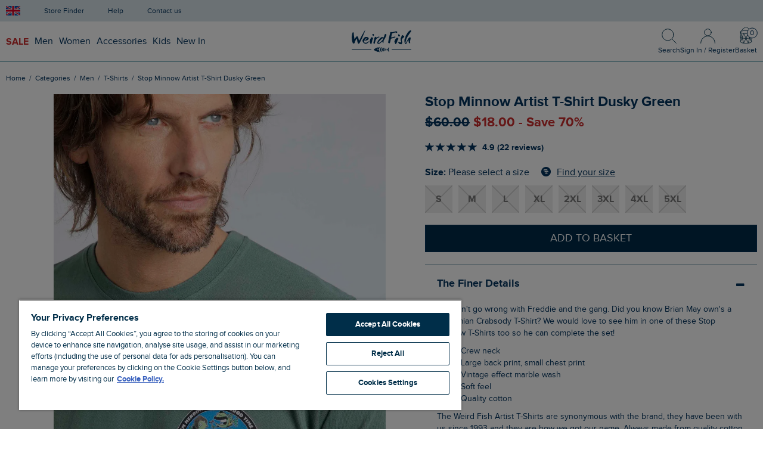

--- FILE ---
content_type: text/html; charset=utf-8
request_url: https://www.weirdfish.co.uk/p/men/tshirts/i/stop-minnow-artist-t-shirt-dusky-green-202689
body_size: 32740
content:


<!doctype html>
<html class="no-js" lang="en-gb">
<head>
    <meta charset="utf-8">
    <meta name="viewport" content="width=device-width, initial-scale=1">

    <title>Stop Minnow Artist T-Shirt Dusky Green | Weird Fish</title>

    <link rel="preconnect" href="//gepi.global-e.com/includes">
    <link rel="preconnect" href="https://cdnjs.cloudflare.com" crossorigin="anonymous">

        <link rel="preconnect" href="https://img.weirdfish.co.uk" crossorigin="anonymous">

    <link rel="preload" href="/dist/fonts/proxima-nova/proxima-nova-webfont.woff2" as="font" crossorigin="anonymous">
    <link rel="preload" href="/dist/fonts/proxima-nova/proxima-nova-bold-webfont.woff2" as="font" crossorigin="anonymous">
    <link rel="preload" href="/dist/fonts/flaticon/Flaticon.woff2" as="font" crossorigin="anonymous">
    <link rel="preload" href="/dist/fonts/bootstrap/glyphicons-halflings-regular.woff2" as="font" crossorigin="anonymous" fetchpriority="low">

    <link rel="prefetch" href="/dist/js/vendor/bs3/validation-62ce468e7a.js" />
<link rel="prefetch" href="/dist/js/views/products/category-42e7ab27f15337f911a6.js" />

    <link rel="prefetch" href="/dist/css/bs3/views/products/category-429fe719.css" />

    
    <link rel="prefetch" href="/dist/js/views/checkout/basket-7be7d9f3ae6a6ffe1a64.js" />

    <link rel="prefetch" href="/dist/css/bs3/views/checkout/basket-4452b0a6.css" />



    <meta name="description" content="Buy Stop Minnow Artist T-Shirt Dusky Green from Weird Fish Clothing. FREE UK delivery on all orders over &#163;60 and FREE UK Returns &amp; Exchanges.">
    <meta name="google-site-verification" content="QCbpHqn1ZGPYcNICtVOujLsz8rDfqk1RAwMLEG9WSkM">
    <meta name="p:domain_verify" content="952c8ed3d3dc3e595a7432d4dcc8c412">
    
    <link rel="canonical" href="/p/men/tshirts/artist/i/stop-minnow-artist-t-shirt-dusky-green-202689">




<link rel="apple-touch-icon" sizes="180x180" href="https://www.weirdfish.co.uk/dist/img/favicons/apple-touch-icon.png">
<link rel="icon" type="image/png" sizes="32x32" href="https://www.weirdfish.co.uk/dist/img/favicons/favicon-32x32.png">
<link rel="icon" type="image/png" sizes="16x16" href="https://www.weirdfish.co.uk/dist/img/favicons/favicon-16x16.png">
<link rel="manifest" href="/site.webmanifest">
<link rel="mask-icon" href="https://www.weirdfish.co.uk/dist/img/favicons/safari-pinned-tab.svg" color="#00334e">
<link rel="shortcut icon" href="/favicon.ico">
<meta name="apple-mobile-web-app-title" content="Weird Fish">
<meta name="application-name" content="Weird Fish">
<meta name="theme-color" content="#00334e">


        <script id="globaleScript">
            (function () {
                var s = document.createElement('script');
                s.type = 'text/javascript';
                s.async = true;
                s.src = '//gepi.global-e.com/includes/js/30000451';
                document.getElementsByTagName('head')[0].appendChild(s);
            })();
        </script>


        <link id="GEPIStyles" rel="stylesheet" href="//gepi.global-e.com/includes/css/30000451" />



    <link href="/dist/css/common/fonts/flaticon-5e14702b.css" rel="stylesheet"/>
<link href="/dist/css/common/fonts/proxima-nova-63bec7a8.css" rel="stylesheet"/>
<link href="/dist/css/bs3/vendor/bootstrap-cb548ae5.css" rel="stylesheet"/>
<link href="/dist/css/bs3/vendor/mmenu-5b7ee0de.css" rel="stylesheet"/>
<link href="/dist/css/bs3/vendor/fancybox-a505cffa.css" rel="stylesheet"/>
<link href="/dist/css/bs3/vendor/flickity-5a291605.css" rel="stylesheet"/>
<link href="/dist/css/bs3/views/shared/layout-main-842ca9cb.css" rel="stylesheet"/>

    
    <link href="/dist/css/bs3/vendor/magiczoom-43d1f0aa.css" rel="stylesheet"/>
<link href="/dist/css/bs3/views/products/detail-52a925ce.css" rel="stylesheet"/>


        <style>
            .ElementsWidget-prefix div.R-PaginationControls div:nth-child(n+6) {
                display: none;
            }
        </style>

    <link href="/css/custom-css?v=jxydg2tHPhmHrTZGVICLGYW5wx-If_DwjBnj4fVqR4w1" rel="stylesheet"/>



        <link rel="stylesheet" href="https://assets.reviews.io/css/widgets/carousel-widget.css?_t=2022020212" media="print" onload="this.media='all'">
        <link rel="stylesheet" href="https://assets.reviews.io/iconfont/reviewsio-icons/style.css?_t=2022020212" media="print" onload="this.media='all'">

    <script>
        var _CLIENT_GLOBALS_COMMON = {"azure":{"apiKey":"A93995C55E91C2BBD4C00343B99D6252","apiVersion":"2020-06-30","enabled":true,"indexName":"products","serviceName":"weirdfish-search","suggesterName":"products-suggester"},"googleApiKey":"AIzaSyB-G4f8vpFlgOh-e8MhYuwcZOW9JQNA4fI","grid":{"breakpoints":{"sm":768,"md":992,"lg":1440},"gutter":20,"imageSizes":{"2":220,"3":340,"4":460,"6":700,"8":940,"10":1180,"12":1420,"16":1880,"20":2360,"24":2840}},"imageHostUrl":"https://img.weirdfish.co.uk","imageUrlTemplate":"https://img.weirdfish.co.uk/cdn-cgi/image/w={{width}},q=80,f=auto/original/{{fileName}}.{{fileExtension}}","secureUrl":"https://www.weirdfish.co.uk","showSignupModal":false};
        var _JQUERY_QUEUE = [];

        window.dataLayer = window.dataLayer || [];
        window.monetateQ = window.monetateQ || [];
        window.$ = window.jQuery = (func) => _JQUERY_QUEUE.push(func);
    </script>



<script>


    dataLayer.push({
    'pageType': 'other'
});
    dataLayer.push({
    'event': 'dataLoaded',
    'user': {
        'status': 'unrecognised'
    },
    'page': {
        'type': 'other'
    }
});

</script>

    <!-- Google Tag Manager -->
    <script>(function(w,d,s,l,i){w[l]=w[l]||[];w[l].push({'gtm.start':
    new Date().getTime(),event:'gtm.js'});var f=d.getElementsByTagName(s)[0],
    j=d.createElement(s),dl=l!='dataLayer'?'&l='+l:'';j.async=true;j.src=
    'https://www.googletagmanager.com/gtm.js?id='+i+dl;f.parentNode.insertBefore(j,f);
    })(window,document,'script','dataLayer','GTM-M6DMZZ');</script>
    <!-- End Google Tag Manager -->



    <script src="/dist/js/common/vendors-5b52b971f53aeb07b67a.js" defer></script>
<script src="/dist/js/vendor/jquery-48f65dc0a2f2fe467d75.js" defer></script>
<script src="/dist/js/common/data-layer-0853bce3fa81b9eeff70.js" defer></script>
<script src="/dist/js/views/shared/public/dedupe-utils-057c9f36ca1e076ac2ba.js" defer></script>
<script src="/dist/js/views/shared/public/globale-utils-936931b435cfef3f88b8.js" defer></script>
<script src="/dist/js/views/shared/public/pca-utils-06c936053838f658f987.js" defer></script>
<script src="/dist/js/vendor/bs3/bootstrap-18b37976d6.js" defer></script>
<script src="/dist/js/vendor/flickity.pkgd-71f661b35548c832f088.js" defer></script>
<script src="/dist/js/vendor/fancybox-46e7c28735.js" defer></script>
<script src="/dist/js/vendor/mmenu-828aba048a.js" defer></script>
<script src="/dist/js/views/shared/layout-868be015eac654d07bed.js" defer></script>

    
    <script type="application/ld+json">
        {
    "@context": "http://schema.org/",
    "@type": "Product",
    "name": "Stop Minnow Artist T-Shirt Dusky Green",
    "url": "https://www.weirdfish.co.uk/p/men/tshirts/artist/i/stop-minnow-artist-t-shirt-dusky-green-202689",
    "image": [
        "https://img.weirdfish.co.uk/cdn-cgi/image/w=700,q=80,f=auto/original/103370.jpg",
        "https://img.weirdfish.co.uk/cdn-cgi/image/w=700,q=80,f=auto/original/103371.jpg",
        "https://img.weirdfish.co.uk/cdn-cgi/image/w=700,q=80,f=auto/original/103372.jpg",
        "https://img.weirdfish.co.uk/cdn-cgi/image/w=700,q=80,f=auto/original/103374.jpg"
    ],
    "description": "You can't go wrong with Freddie and the gang. Did you know Brian May own's a Bohemian Crabsody T-Shirt? We would love to see him in one of these Stop Minnow T-Shirts too so he can complete the set!",
    "brand": "Weird Fish",
    "mpn": "13456",
    "sku": "202689",
    "color": "Dusky Green",
    "productID": "202689",
    "itemCondition": "NewCondition",
    "offers": []
}
    </script>

    <script>
        var _CLIENT_GLOBALS_PAGE = {"exponea":{"enabled":true,"enableOutOfStockBanner":false,"singleProductOptionCode":"","singleProductOptionSize":""},"isGiftCard":false,"isGlobaleOperatedCountry":false,"isGlobaleFixedPrice":false,"klarnaMinimumSpend":35.00,"reviews":{"enabled":true,"productSkuList":"2026892XLDuskyGn;2026892XLEnsignBlu;2026893XLDuskyGn;2026893XLEnsignBlu;2026894XLDuskyGn;2026894XLEnsignBlu;2026895XLDuskyGn;2026895XLEnsignBlu;202689LDuskyGn;202689LEnsignBlu;202689MDuskyGn;202689MEnsignBlu;202689SDuskyGn;202689SEnsignBlu;202689XLDuskyGn;202689XLEnsignBlu"}};
    </script>


    <script>
        var fitFinderProductID = '202689DuskyGn';

    function gtmProductView(variant, size) {
        // Merkle Ref: 4.1.1 Product Detail Views
        window.dataLayer.push({
    'event': 'eec.detail',
    'ecommerce': {
        'currencyCode': 'GBP',
        'detail': {
            'products': [
                {
                    'id': '202689',
                    'name': 'Stop Minnow Artist T-Shirt Dusky Green',
                    'price': '7.50',
                    'brand': 'Weird Fish',
                    'category': 'Men/T-Shirts',
                    'variant': variant,
                    'quantity': 1,
                    'dimension8': 'SALE',
                    'dimension9': '0.0',
                    'metric1': '25.00',
                    'dimension13': 'Dusky Green',
                    'dimension14': size
                }
            ]
        }
    }
});

                // Merkle Ref: 5.1.1 Measure Product Views
                window.dataLayer.push({
    'event': 'view_item',
    'ecommerce': {
        'items': [
            {
                'item_id': '202689',
                'item_name': 'Stop Minnow Artist T-Shirt Dusky Green',
                'price': '7.50',
                'item_brand': 'Weird Fish',
                'item_category': 'Men/T-Shirts',
                'item_category2': 'Dusky Green',
                'item_category3': size,
                'item_variant': variant,
                'quantity': 1
            }
        ]
    }
});
        }

        function gtmProductAddToBasket(variant, size, quantity) {
            // Merkle Ref: 4.1.2 Add to Cart
            window.dataLayer.push({
    'event': 'eec.add',
    'ecommerce': {
        'currencyCode': 'GBP',
        'add': {
            'products': [
                {
                    'id': '202689',
                    'name': 'Stop Minnow Artist T-Shirt Dusky Green',
                    'price': '7.50',
                    'brand': 'Weird Fish',
                    'category': 'Men/T-Shirts',
                    'variant': variant,
                    'quantity': 1,
                    'dimension8': 'SALE',
                    'dimension9': '0.0',
                    'metric1': '25.00',
                    'dimension13': 'Dusky Green',
                    'dimension14': size
                }
            ]
        }
    }
});

                // Merkle Ref: 5.1.2 Add to Cart
                window.dataLayer.push({
    'event': 'add_to_cart',
    'ecommerce': {
        'items': [
            {
                'item_id': '202689',
                'item_name': 'Stop Minnow Artist T-Shirt Dusky Green',
                'price': '7.50',
                'item_brand': 'Weird Fish',
                'item_category': 'Men/T-Shirts',
                'item_category2': 'Dusky Green',
                'item_category3': size,
                'item_variant': variant,
                'quantity': 1
            }
        ]
    }
});
        }

        function monetateProductView(details) {
            window.monetateQ.push(["setPageType", "product"]);
            window.monetateQ.push(["addProductDetails", details]);
            window.monetateQ.push(["trackData"]);
        }

        function monetateProductAddToBasket(rows) {
            window.monetateQ.push(["setPageType", "product"]);
            window.monetateQ.push(["addCartRows", rows]);
            window.monetateQ.push(["trackData"]);
        }


            monetateProductView([
    {
        "productId": "202689",
        "sku": "202689DuskyGn"
    }
]);

        var gtmRelatedProductData = {
        };
    </script>

        <script>
            gtmProductView('', '');
        </script>

        <script>
            function trackViewItem(variantId, selectedSizeName, sizePreferences) {
                exponea.track('view_item', {
                    product_id: '13456',
                    product_code: '202689',
                    item_price_gbp: 7.50,
                    item_price_local_currency: 7.50,
                    original_price: 25.00,
                    original_price_local_currency: 25.00,
                    discount_percentage: 70.00,
                    discount_value: 17.50,
                    product_name: "Stop Minnow Artist T-Shirt Dusky Green",
                    product_brand: 'weirdfish',
                    domain: 'https://www.weirdfish.co.uk',
                    local_currency: 'GBP',
                    category_1: "T-Shirts",
                    category_2: "Artist",
                    category_3: "",
                    category_id: '3',
                    categories_ids: '{"categories_ids":["tshirts","artist"]}',
                    categories_path: "T-Shirts|Artist",
                    colourcode: 'Dusky Green',
                    location: 'https://www.weirdfish.co.uk/p/men/tshirts/i/stop-minnow-artist-t-shirt-dusky-green-202689',
                    stock_level_by_size: '{"stock_level_by_size":["S:0","M:0","L:0","XL:0","2XL:0","3XL:0","4XL:0","5XL:0"]}',
                    size_selected: sizePreferences,
                    variant_id: variantId,
                    size: selectedSizeName,
                });
            }

            function triggerStockReminderForm(variantID) {
                exponea.showBanner('6012cbce2bb71d769f287e80', { 'variant_id': variantID })
            }
        </script>

        <script>
            // Express delivery deadline timer
            $(function () {
                var timeInterval;

                // Show the express delivery deadline timer on Mon, Tues, Wed, Thur.
                const dayOfWeek = new Date().getDay();

                if (dayOfWeek === 1 || dayOfWeek === 2 || dayOfWeek === 3 || dayOfWeek === 4) {
                    updateCountdownTimer(); // Run function once at first to avoid delay.
                    timeInterval = setInterval(updateCountdownTimer, 1000); // Update the count down every 1 second.
                }

                function updateCountdownTimer() {
                    // Set the countDownDateTime to 3pm this evening.
                    const countDownDateTime = new Date();

                    countDownDateTime.setHours(15, 0, 0);

                    // Find the distance between now and the count down date.
                    const now = new Date().getTime();
                    const timeRemaining = countDownDateTime - now;

                    const hours = Math.floor((timeRemaining % (1000 * 60 * 60 * 24)) / (1000 * 60 * 60));
                    const minutes = Math.floor((timeRemaining % (1000 * 60 * 60)) / (1000 * 60));
                    const seconds = Math.floor((timeRemaining % (1000 * 60)) / 1000);

                    $('#express-delivery-deadline').show();
                    $('#countdown-timer').html(hours + ' HOURS ' + minutes + ' MINUTES ' + seconds + 's');

                    // If the count down is over hide the timer.
                    if (timeRemaining < 0) {
                        clearInterval(timeInterval);
                        $('#express-delivery-deadline').hide();
                    }
                }
            });
        </script>

        <script async data-environment="production" src="https://js.klarna.com/web-sdk/v1/klarna.js" data-client-id="4f9674f2-5475-57a5-b0cd-97e587c544ee"></script>

        <script src="https://widget.reviews.co.uk/polaris/build.js" defer></script>
        <script type="module">
            new ReviewsWidget('#reviews', {
                //Your REVIEWS.io Store ID and widget type:
                store: 'weird-fish',
                widget: 'polaris',
                //Content settings (store_review,product_review,third_party_review,questions). Choose what to display in this widget:
                options: {
                    types: 'product_review,questions',
                    lang: 'en',
                    //Possible layout options: bordered, large and reverse.
                    layout: '',
                    //How many reviews & questions to show per page?
                    per_page: 10,
                    store_review: {
                        hide_if_no_results: false,
                    },
                    third_party_review: {
                        hide_if_no_results: false,
                    },
                    //Product specific settings. Provide product SKU for which reviews should be displayed:
                    product_review: {
                        //Display product reviews - include multiple product SKUs seperated by Semi-Colons (Main Indentifer in your product catalog )
                        sku: '2026892XLDuskyGn;2026892XLEnsignBlu;2026893XLDuskyGn;2026893XLEnsignBlu;2026894XLDuskyGn;2026894XLEnsignBlu;2026895XLDuskyGn;2026895XLEnsignBlu;202689LDuskyGn;202689LEnsignBlu;202689MDuskyGn;202689MEnsignBlu;202689SDuskyGn;202689SEnsignBlu;202689XLDuskyGn;202689XLEnsignBlu',
                        hide_if_no_results: false,
                    },
                    //Questions settings:
                    questions: {
                        hide_if_no_results: false,
                        enable_ask_question: true,
                        show_dates: true,
                        //Display group questions by providing a grouping variable, new questions will be assigned to this group.
                        grouping: '[Group questions by providing a grouping variable here or a specific product SKU]'
                    },
                    //Header settings:
                    header: {
                        enable_summary: true, //Show overall rating & review count
                        enable_ratings: true,
                        enable_attributes: true,
                        enable_image_gallery: true, //Show photo & video gallery
                        enable_percent_recommended: false, //Show what percentage of reviewers recommend it
                        enable_write_review: true, //Show "Write Review" button
                        enable_ask_question: true, //Show "Ask Question" button
                        enable_sub_header: true, //Show subheader
                        rating_decimal_places: 2,
                    },
                    //Filtering settings:
                    filtering: {
                        enable: true, //Show filtering options
                        enable_text_search: true, //Show search field
                        enable_sorting: true, //Show sorting options (most recent, most popular)
                        enable_product_filter: false, //Show product options filter
                        enable_media_filter: true, //Show reviews with images/video/media options
                        enable_overall_rating_filter: true, //Show overall rating breakdown filter
                        enable_language_filter: false, // Filter by review language
                        enable_language_filter_language_change: false, // Update widget language based on language selected
                        enable_ratings_filters: true, //Show product attributes filter
                        enable_attributes_filters: true, //Show author attributes filter
                    },
                    //Review settings:
                    reviews: {
                        enable_avatar: true, //Show author avatar
                        enable_reviewer_name: true, //Show author name
                        enable_reviewer_address: true, //Show author location
                        reviewer_address_format: 'city, country', //Author location display format
                        enable_verified_badge: true, //Show "Verified Customer" badge
                        review_content_filter: 'undefined', //Filter content
                        enable_reviewer_recommends: true, //Show "I recommend it" badge
                        enable_attributes: true, //Show author attributes
                        enable_product_name: true, //Show display product name
                        enable_review_title: undefined, //Show review title
                        enable_replies: undefined, //Show review replies
                        enable_images: true, //Show display review photos
                        enable_ratings: true, //Show product attributes (additional ratings)
                        enable_share: true, //Show share buttons
                        enable_helpful_vote: true, //Show "was this helpful?" section
                        enable_helpful_display: true, //Show how many times times review upvoted
                        enable_report: true, //Show report button
                        enable_date: true, //Show when review was published
                    },
                },
                //Translation settings
                translations: {
                    'Verified Customer': 'Verified Customer'
                },
                //Style settings:
                styles: {
                    //Base font size is a reference size for all text elements. When base value gets changed, all TextHeading and TexBody elements get proportionally adjusted.
                    '--base-font-size': '16px',
                    //Button styles (shared between buttons):
                    '--common-button-font-family': 'inherit',
                    '--common-button-font-size': '16px',
                    '--common-button-font-weight': '500',
                    '--common-button-letter-spacing': '0',
                    '--common-button-text-transform': 'none',
                    '--common-button-vertical-padding': '10px',
                    '--common-button-horizontal-padding': '20px',
                    '--common-button-border-width': '2px',
                    '--common-button-border-radius': '0px',
                    //Primary button styles:
                    '--primary-button-bg-color': '#0E1311',
                    '--primary-button-border-color': '#0E1311',
                    '--primary-button-text-color': '#ffffff',
                    //Secondary button styles:
                    '--secondary-button-bg-color': 'transparent',
                    '--secondary-button-border-color': '#0E1311',
                    '--secondary-button-text-color': '#0E1311',
                    //Star styles:
                    '--common-star-color': '#0E1311',
                    '--common-star-disabled-color': 'rgba(0,0,0,0.25)',
                    '--medium-star-size': '22px',
                    '--small-star-size': '19px',
                    //Heading styles:
                    '--heading-text-color': '#0E1311',
                    '--heading-text-font-weight': '600',
                    '--heading-text-font-family': 'inherit',
                    '--heading-text-line-height': '1.4',
                    '--heading-text-letter-spacing': '0',
                    '--heading-text-transform': 'none',
                    //Body text styles:
                    '--body-text-color': '#0E1311',
                    '--body-text-font-weight': '400',
                    '--body-text-font-family': 'inherit',
                    '--body-text-line-height': '1.4',
                    '--body-text-letter-spacing': '0',
                    '--body-text-transform': 'none',
                    //Input field styles:
                    '--inputfield-text-font-family': 'inherit',
                    '--input-text-font-size': '14px',
                    '--inputfield-text-font-weight': '400',
                    '--inputfield-text-color': '#0E1311',
                    '--inputfield-border-color': 'rgba(0,0,0,0.2)',
                    '--inputfield-background-color': 'transparent',
                    '--inputfield-border-width': '1px',
                    '--inputfield-border-radius': '0px',
                    '--common-border-color': 'rgba(0,0,0,0.15)',
                    '--common-border-width': '1px',
                    '--common-sidebar-width': '190px',
                    //Slider indicator (for attributes) styles:
                    '--slider-indicator-bg-color': 'rgba(0,0,0,0.1)',
                    '--slider-indicator-button-color': '#0E1311',
                    '--slider-indicator-width': '190px',
                    //Badge styles:
                    '--badge-icon-color': '#0E1311',
                    '--badge-icon-font-size': 'inherit',
                    '--badge-text-color': '#0E1311',
                    '--badge-text-font-size': 'inherit',
                    '--badge-text-letter-spacing': 'inherit',
                    '--badge-text-transform': 'inherit',
                    //Author styles:
                    '--author-font-size': 'inherit',
                    '--author-text-transform': 'none',
                    //Author avatar styles:
                    '--avatar-thumbnail-size': '60px',
                    '--avatar-thumbnail-border-radius': '100px',
                    '--avatar-thumbnail-text-color': '#0E1311',
                    '--avatar-thumbnail-bg-color': 'rgba(0,0,0,0.1)',
                    //Product photo or review photo styles:
                    '--photo-video-thumbnail-size': '80px',
                    '--photo-video-thumbnail-border-radius': '0px',
                    //Media (photo & video) slider styles:
                    '--mediaslider-scroll-button-icon-color': '#0E1311',
                    '--mediaslider-scroll-button-bg-color': 'rgba(255, 255, 255, 0.85)',
                    '--mediaslider-overlay-text-color': '#ffffff',
                    '--mediaslider-overlay-bg-color': 'rgba(0, 0, 0, 0.8))',
                    '--mediaslider-item-size': '110px',
                    //Pagination & tabs styles (normal):
                    '--pagination-tab-text-color': '#0E1311',
                    '--pagination-tab-text-transform': 'none',
                    '--pagination-tab-text-letter-spacing': '0',
                    '--pagination-tab-text-font-size': '16px',
                    '--pagination-tab-text-font-weight': '600',
                    //Pagination & tabs styles (active):
                    '--pagination-tab-active-text-color': '#0E1311',
                    '--pagination-tab-active-text-font-weight': '600',
                    '--pagination-tab-active-border-color': '#0E1311',
                    '--pagination-tab-border-width': '3px',
                },
            });
        </script>

    <script src="/dist/js/views/products/detail-c68a4a41dbd4d54f83f0.js" defer></script>



        <script src="https://widget.reviews.co.uk/carousel-inline-iframeless/dist.js?_t=2022020212" defer></script>

    <!-- Begin Monetate ExpressTag Sync v8.1. Place at start of document head. DO NOT ALTER. -->
    <script type="text/javascript">var monetateT = new Date().getTime();</script>
    <script type="text/javascript" src="//se.monetate.net/js/2/a-33dd72a2/p/weirdfish.co.uk/entry.js"></script>
    <!-- End Monetate tag. -->




        <style>.xnpe_async_hide{opacity:0 !important}</style>
        <script>
        !function(e,n,t,i,o,r){var a=4e3,c="xnpe_async_hide";function s(e){return e.reduce((function(e,n){return e[n]=function(){e._.push([n.toString(),arguments])},e}),{_:[]})}function m(e,n,t){var i=t.createElement(n);i.src=e;var o=t.getElementsByTagName(n)[0];return o.parentNode.insertBefore(i,o),i}r.target=r.target||"https://api.exponea.com",r.file_path=r.file_path||r.target+"/js/exponea.min.js",e[t]=s(["anonymize","initialize","identify","update","track","trackLink","trackEnhancedEcommerce","getHtml","showHtml","showBanner","showWebLayer","ping","getAbTest","loadDependency","getRecommendation","reloadWebLayers"]),e[t].notifications=s(["isAvailable","isSubscribed","subscribe","unsubscribe"]),e[t].snippetVersion="v2.1.0",function(e,n,t){e[n]["_"+t]={},e[n]["_"+t].nowFn=e[t]&&e[t].now?e[t].now.bind(e[t]):Date.now,e[n]["_"+t].snippetStartTime=e[n]["_"+t].nowFn()}(e,t,"performance"),function(e,n,t,i,o,r){e[o]={sdk:e[i],sdkObjectName:i,skipExperiments:!!t.new_experiments,sign:t.token+"/"+(r.exec(n.cookie)||["","new"])[1],path:t.target}}(e,n,r,t,o,RegExp("__exponea_etc__"+"=([\w-]+)")),function(e,n,t){m(e.file_path,n,t)}(r,i,n),function(e,n,t,i,o,r,s){if(e.new_experiments){!0===e.new_experiments&&(e.new_experiments={});var p=e.new_experiments.hide_class||c,u=e.new_experiments.timeout||a,_=encodeURIComponent(r.location.href.split("#")[0]),l=e.target+"/webxp/"+n+"/"+r[t].sign+"/modifications.min.js?http-referer="+_+"&timeout="+u+"ms";"sync"===e.new_experiments.mode&&r.localStorage.getItem("__exponea__sync_modifications__")?function(e,n,t,i,o){t[o][n]="<"+n+' src="'+e+'"></'+n+">",i.writeln(t[o][n]),i.writeln("<"+n+">!"+o+".init && document.writeln("+o+"."+n+'.replace("/'+n+'/", "/'+n+'-async/").replace("><", " async><"))</'+n+">")}(l,n,r,s,t):function(e,n,t,i,o,r,a,c){r.documentElement.classList.add(e);var s=m(t,i,r);function p(){o[c].init||m(t.replace("/"+i+"/","/"+i+"-async/"),i,r)}function u(){r.documentElement.classList.remove(e)}s.onload=p,s.onerror=p,o.setTimeout(u,n),o[a]._revealPage=u}(p,u,l,n,r,s,o,t)}}(r,i,o,0,t,e,n),function(e,n,t){e[n].start=function(i){i&&Object.keys(i).forEach((function(e){return t[e]=i[e]})),e[n].initialize(t)}}(e,t,r)}(window,document,"exponea","script","webxpClient",{
            target: "https://api.exponea.com",
            token: "803561c6-2959-11e9-8626-0a580a201a1c",
            new_experiments: { mode: "sync" },
            track: {
                visits: true,
                google_analytics: false,
            },
        });
        exponea.start();
        </script>






</head>
<body  id="pd">

<!-- Google Tag Manager (noscript) -->
<noscript><iframe src="https://www.googletagmanager.com/ns.html?id=GTM-M6DMZZ"
height="0" width="0" style="display:none;visibility:hidden"></iframe></noscript>
<!-- End Google Tag Manager (noscript) -->




<nav id="mobile-main-nav">
    <div class="wf_mobMenu_wrapper">
       <!-- top level item sale -->
       <a style="color: #cc2e2e; font-weight: bold;" class="wf_accordion_mobile">SALE</a>
       <!-- 1st item mens accessories -->
       <div class="wf_mob_itemHidden">
          <a class="nav-level1">Shop</a>
          <div class="nav-linklist" style="display: none;">
             <a href="/p/sale/all-sale" title="All Sale">All Sale</a>
             <a href="/p/sale/mens" title="Men's Sale">Men's Sale</a>
             <a href="/p/sale/womens" title="Women's Sale">Women's Sale</a>
          </div>
          <a class="nav-level1">Mens SALE Categories</a>
          <div class="nav-linklist" style="display: none;">
             <a href="/p/sale/mens?cat=fleeces-22" title="Fleece">Fleece</a>
             <a href="/p/sale/mens?cat=coats-jackets-23" title="Coats &amp; Jackets">Coats &amp; Jackets</a>
             <a href="/p/sale/mens?cat=sweatshirts-hoodies-16" title="Sweatshirts &amp; Hoodies">Sweatshirts &amp; Hoodies</a>
             <a href="/p/sale/mens?cat=knitwear-19" title="Knitwear">Knitwear</a>
             <a href="/p/sale/mens?cat=shirts-9" title="Shirts">Shirts</a>
             <a href="/p/sale/mens?cat=t-shirts-3" title="T-Shirts">T-Shirts</a>
             <a href="/p/sale/mens?cat=polos-rugby-tops-6" title="Polos &amp; Rugby Tops">Polos &amp; Rugby Tops</a>
             <a href="/p/sale/mens?cat=trousers-jeans-13" title="Trousers &amp; Jeans">Trousers &amp; Jeans</a>
             <a href="/p/sale/mens?cat=shorts-12" title="Shorts">Shorts</a>
             <a href="/p/sale/mens" title="Men's Sale">Shop all men's sale</a>
          </div>
          <a class="nav-level1">Womens SALE Categories</a>
          <div class="nav-linklist" style="display: none;">
             <a href="/p/sale/womens?cat=fleece-59" title="Fleece"> Fleece</a>
             <a href="/p/sale/womens?cat=coats-jackets-60" title="Coats &amp; Jackets">Coats &amp; Jackets</a>
             <a href="/p/sale/womens?cat=dresses-58" title="Dresses">Dresses</a>
             <a href="/p/sale/womens?cat=sweatshirts-hoodies-54" title="Sweatshirts &amp; Hoodies">Sweatshirts &amp; Hoodies</a>
             <a href="/p/sale/womens?cat=t-shirts-and-tops-40" title="T-Shirts and Tops">T-Shirts and Tops</a>
             <!-- <li><a href="/p/sale/womens?cat=macaroni-sweatshirts-169" title="Macaroni Sweatshirts">Macaroni Sweatshirts</a></li> -->
             <a href="/p/sale/womens?cat=trousers-jeans-50" title=" Trousers &amp; Jeans">Trousers &amp; Jeans</a>
             <a href="/p/sale/womens?cat=shorts-49" title="Shorts">Shorts</a>
             <a href="/p/sale/womens" title="Women's Sale">Shop all women's sale</a>
          </div>
          <a class="nav-level1">Mens Shop by Size</a>
          <div class="nav-linklist" style="display: none;">
             <a href="/p/sale/womens?cat=fleece-59" title="Fleece"> Fleece</a>
             <a href="/p/sale/mens?s=s" title="Men's Small">Size S</a>
             <a href="/p/sale/mens?s=m" title="Men's Medium">Size M</a>
             <a href="/p/sale/mens?s=l" title="Men's Large">Size L</a>
             <a href="/p/sale/mens?s=xl" title="Men's Small">Size XL</a>
             <a href="/p/sale/mens?s=2xl" title="Men's 2XL">Size 2XL</a>
             <a href="/p/sale/mens?s=3xl" title="Men's 3XL">Size 3XL</a>
             <a href="/p/sale/mens?s=4xl" title="Men's 4XL">Size 4XL</a>
             <a href="/p/sale/mens?s=5xl" title="Men's 5XL">Size 5XL</a>
          </div>
          <a class="nav-level1">Womens Shop by Size</a>
          <div class="nav-linklist" style="display: none;">
             <a href="/p/sale/womens?s=8" title="women's Size 8">Size 8</a>
             <a href="/p/sale/womens?s=10" title="women's Size 10">Size 10</a>
             <a href="/p/sale/womens?s=12" title="women's Size 12">Size 12</a>
             <a href="/p/sale/womens?s=14" title="women's Size 14">Size 14</a>
             <a href="/p/sale/womens?s=16" title="women's Size 16">Size 16</a>
             <a href="/p/sale/womens?s=18" title="women's Size 18">Size 18</a>
             <a href="/p/sale/womens?s=20" title="women's Size 20">Size 20</a>
          </div>
          <a href="/p/sale/all-sale"> <img src="https://img.weirdfish.co.uk/cdn-cgi/image/w=568,q=90,f=auto/original/132902.jpg" alt="Shop all Sale" class="img-responsive">
          </a>
       </div>
       <!-- end sale -->
       <a class="wf_accordion_mobile d-none">OFFERS</a>
       <!-- 1st item womens nested accordion -->
       <div class="wf_mob_itemHidden">
          <a class="nav-level1">OFFERS</a>
          <div class="nav-linklist" style="display: none">
             <a href="/p/offers/all-offers" title="All OFFERS">All OFFERS</a>
             <a href="/p/offers/mens-offers" title="Men's OFFERS">Men's OFFERS</a>
             <a href="/p/offers/womens-offers" title="Women's OFFERS"
                >Women's OFFERS</a
                >
          </div>
          <a class="nav-level1">Women's OFFERS</a>
          <div class="nav-linklist" style="display: none">
             <a href="/p/women/fleeces" title="Fleece">Fleece</a>
             <a href="/p/women/coats-jackets" title="Coats, Jackets and Gilets"
                >Coats, Jackets &amp; Gilets</a
                >
             <a href="/p/women/knitwear" title="Knitwear">Knitwear</a>
             <a href="/p/women/dresses" title="Dresses">Dresses</a>
             <a href="/p/women/trousers-jeans" title="Trousers &amp; Jeans"
                >Trousers &amp; Jeans</a
                >
             <a href="/p/women/knitwear" title="Jumpers &amp; Cardigans"
                >Jumpers &amp; Cardigans</a
                >
             <a href="/p/women/sweatshirts-hoodies" title="Sweatshirts &amp; Hoodies"
                >Sweatshirts &amp; Hoodies</a
                >
             <a href="/p/women/tshirts-and-tops" title="Tops &amp; T-Shirts"
                >Tops &amp; T-Shirts</a
                >
             <a href="/p/women/accessories" title="Accessories">Accessories</a>
             <a href="/p/offers/womens-offers" title="All OFFERS">All OFFERS</a>
          </div>
          <a class="nav-level1">Men's OFFERS</a>
          <div class="nav-linklist" style="display: none">
             <a href="/p/men/fleeces" title="Fleece">Fleece</a>
             <a href="/p/men/coats-jackets" title="Coats, Jackets and Gilets"
                >Coats, Jackets &amp; Gilets</a
                >
             <a href="/p/men/knitwear" title="Jumpers &amp; Knitwear"
                >Jumpers &amp; Knitwear</a
                >
             <a href="/p/men/polos" title="Polos &amp; Rugby Shirts"
                >Polos &amp; Rugby Shirts</a
                >
             <a href="/p/men/trousers-jeans" title="Trousers &amp; Jeans"
                >Trousers &amp; Jeans</a
                >
             <a href="/p/men/sweatshirts-hoodies" title="Sweatshirts &amp; Hoodies"
                >Sweatshirts &amp; Hoodies</a
                >
             <a href="/p/men/tshirts" title="Tops &amp; T-Shirts"
                >Tops &amp; T-Shirts</a
                >
             <a href="/p/men/accessories" title="Accessories">Accessories</a>
             <a href="p/offers/mens-offers" title="All OFFERS">All OFFERS</a>
          </div>
          <a class="nav-level1 d-none">Women's Sale</a>
          <div class="nav-linklist" style="display: none">
             <a href="/p/sale/womens?cat=fleece-59" title="Fleece">Fleece</a>
             <a
                href="/p/sale/womens?cat=coats-jackets-60"
                title="Coats &amp; Jackets"
                >Coats &amp; Jackets</a
                >
             <a href="/p/sale/womens?cat=dresses-58" title="Dresses">Dresses</a>
             <a
                href="/p/sale/womens?cat=sweatshirts-hoodies-54"
                title="Sweatshirts &amp; Hoodies"
                >Sweatshirts &amp; Hoodies</a
                >
             <a
                href="/p/sale/womens?cat=t-shirts-and-tops-40"
                title="T-Shirts and Tops"
                >T-Shirts and Tops</a
                >
             <!-- <a href="/p/sale/womens?cat=macaroni-sweatshirts-169" title="Macaroni Sweatshirts">Macaroni Sweatshirts</a> -->
             <a
                href="/p/sale/womens?cat=trousers-jeans-50"
                title="Trousers &amp; Jeans"
                >Trousers &amp; Jeans</a
                >
             <a href="/p/sale/womens?cat=shorts-49" title="Shorts">Shorts</a>
             <a href="/p/sale/womens" title="Women's Sale">Shop all women's Sale</a>
          </div>
          <a class="nav-level1 d-none">Men's Sale</a>
          <div class="nav-linklist" style="display: none">
             <a href="/p/sale/mens?cat=fleeces-22" title="Fleece">Fleece</a>
             <a href="/p/sale/mens?cat=coats-jackets-23" title="Coats &amp; Jackets"
                >Coats &amp; Jackets</a
                >
             <a
                href="/p/sale/mens?cat=sweatshirts-hoodies-16"
                title="Sweatshirts &amp; Hoodies"
                >Sweatshirts &amp; Hoodies</a
                >
             <a href="/p/sale/mens?cat=knitwear-19" title="Knitwear">Knitwear</a>
             <a href="/p/sale/mens?cat=shirts-9" title="Shirts">Shirts</a>
             <a href="/p/sale/mens?cat=t-shirts-3" title="T-Shirts">T-Shirts</a>
             <a
                href="/p/sale/mens?cat=polos-rugby-tops-6"
                title="Polos &amp; Rugby Tops"
                >Polos &amp; Rugby Tops</a
                >
             <a
                href="/p/sale/mens?cat=trousers-jeans-13"
                title="Trousers &amp; Jeans"
                >Trousers &amp; Jeans</a
                >
             <a href="/p/sale/mens?cat=shorts-12" title="Shorts">Shorts</a>
             <a href="/p/sale/mens" title="Men's Sale">Shop all men's Sale</a>
          </div>
          <a href="/p/offers/all-offers">
          <img
             src="https://img.weirdfish.co.uk/cdn-cgi/image/w=568,q=90,f=auto/original/132139.jpg"
             alt="Up to 50% Off OFFERS"
             class="img-responsive"
             >
          </a>
       </div>

       <!-- top level item Mens -->
       <a class="wf_accordion_mobile">MENS</a>
       <!-- 1st item mens accordion -->
       <div class="wf_mob_itemHidden">
          <a class="nav-level1">Men's Clothing</a>
          <div class="nav-linklist" style="display: none">
             <a href="/p/sale/mens" style="color: #cc2e2e; font-weight:bold" title="Men's Sale">Men's Sale</a>
             <a class="d-none" href="/p/offers/mens-offers" style="font-weight: bold;" title="Men's OFFERS">Men's OFFERS</a>
             <a href="/p/men/fleeces" title="Fleece">Fleece</a>
             <a href="/p/men/knitwear" title="Jumpers & Knitwear"
                >Jumpers & Knitwear</a
                >
             <a href="/p/men/coats-jackets" title="Coats, Jackets and Gilets"
                >Coats, Jackets and Gilets</a
                >
             <a href="/p/men/sweatshirts-hoodies" title="Sweatshirts"
                >Sweatshirts & Hoodies</a
                >
             <a href="/p/men/polos" title="Polos and Rugby Shirts"
                >Polo & Rugby Shirts</a
                >
             <a href="/p/men/tshirts" title="T-Shirts">T-Shirts</a>
             <a href="/p/men/trousers-jeans" title="Trousers &amp; Jeans"
                >Trousers &amp; Jeans</a
                >
             <a href="/p/men/shirts" title="Shirts">Shirts</a>
             
             <a href="/p/men/shorts" title="Shorts">Shorts</a>
             <a
                href="https://www.weirdfish.co.uk/p/men/accessories/socks"
                title="Socks & Underwear"
                >Socks & Underwear</a
                >
             <!-- <a href="/p/holiday-shop/mens-summer-shop/swimwear" title="Swimshorts & Changing Robes">Swimshorts & Changing Robes</a> -->
             <!-- <a href="/p/men/rugbys" title="Polos and Rugby Shirts">Rugbys</a> -->
             <a href="/p/men/all-mens" title="View all">View all</a>
            
          </div>
          <!-- 2nd item mens accordion -->
          <a class="nav-level1">Accessories</a>
          <div class="nav-linklist" style="display: none">
             <!-- <a href="/p/new-arrivals/mens?cat=accessories-30" style="font-weight:bold" title="Mens New Arrivals">New In</a> -->
             <a
                href="/p/men/accessories?cat=hats-33%7Cgloves-34%7Cscarves-35"
                title="Hats & Scarves"
                >Hats & Scarves</a
                >
             <a href="/p/men/accessories/bags" title="Bags & Wallets"
                >Bags & Wallets</a
                >
             <a href="/p/men/footwear" title="Footwear">Footwear</a>
             <a href="/p/men/accessories/socks" title="Socks & Underwear"
                >Socks & Underwear</a
                >
             <a href="/p/men/accessories/sunglasses " title="Sunglasses"
                >Sunglasses</a
                >
             <a data-ge-hide href="/p/men/accessories" title="All Men&#39;s"
                >View All Accessories</a
                >
          </div>
          <!-- 3rd item mens accordion -->
          <a class="nav-level1">Trending</a>
          <div class="nav-linklist" style="display: none">
             <a href="/p/men/fleeces" title="Up to 50% Off All Fleece">Up to 50% Off Fleece</a>
             <a href="/p/men/coats-jackets" title="Up to 25% Off All Coats, Jackets &amp; Gilets">Up to 50% Off Coats, Jackets &amp; Gilets</a>
             <a href="/p/men/sweatshirts-hoodies/macaroni-sweatshirts" title="40% Off Men's Macaroni">Up to 25% Off Men's Macaroni</a>
             <a class="d-none" href="/p/men/polos" title="Up to 40% Off Polo Shirts">Up to 40% Off Polo Shirts</a>
             <a href="/p/offers/mens-2-for-40-tees" title="2 for £40 T-shirts">2 for £40 T-shirts</a>
             <a href="/p/offers/mens-3-for-2" title="3 for 2 Polos">3 for 2 Polos</a>
             <a class="d-none" href="/p/offers/2-for-80-jeans?g=mens" title="2 for £80 Jeans">2 for £80 Jeans</a>
             <a class="d-none" href="/p/offers/mens-offers" title="Men's Offers">Men's OFFERS</a>
             <a href="/p/men/tshirts/artist" title="Artist Tees">Artist Tees</a>
             <a href="/p/men/sweatshirts-hoodies/macaroni-sweatshirts" title="Macaroni Collection">Famous Macaroni Sweatshirt</a>
             <a href="/p/women/accessories/i/weird-fish-gift-card" title="e-Gift Cards">E-Gift Cards</a>
          </div>
          <a href="/p/sale/mens"> <img src="https://img.weirdfish.co.uk/cdn-cgi/image/w=568,q=90,f=auto/original/132902.jpg" alt="Shop all Sale" class="img-responsive"></a>
        
       </div>
       <!-- top level item New -->
       <!-- top level item Womens -->
       <a class="wf_accordion_mobile">WOMENS</a>
       <!-- 1st item womens accordion -->
       <div class="wf_mob_itemHidden">
          <a class="nav-level1">Women's Clothing</a>
          <div class="nav-linklist" style="display: none">
             <a href="/p/sale/womens" style="color: #cc2e2e; font-weight:bold" title="Women's Sale">Women's Sale</a>
             <a class="d-none" href="/p/offers/womens-offers" style="font-weight: bold" title="Women's OFFERS">Women's OFFERS</a>
             <a class="d-none" href="/p/new-arrivals/womens" title="Womens New Arrivals">New In</a>
             <a href="/p/women/fleeces" title="Fleece">Fleece</a>
             <a href="/p/women/knitwear" title="Jumpers & Cardigans"
                >Jumpers & Cardigans</a
                >
             <!-- <a href="/p/offers/womens-offers" style="color:#ff854c; font-weight:bold" title="Men's Offers">Women's Offers</a> -->
             <a href="/p/women/coats-jackets" title="Coats, Jackets and Gilets">Coats, Jackets and Gilets</a>
             <a href="/p/women/dresses" title="Dresses">Dresses</a>
             <a href="/p/women/tshirts-and-tops/tunics" title="Tunics">Tunics</a>
             <a href="/p/women/sweatshirts-hoodies" title="Sweatshirts & Hoodies"
                >Sweatshirts & Hoodies</a
                >
             
             <a href="/p/women/tshirts-and-tops" title="T-Shirts and Tops"
                >Tops &amp; T-Shirts</a
                >
             <a href="/p/women/trousers-jeans" title="Trousers & Jeans"
                >Trousers & Jeans</a
                >
             <a href="/p/women/knitwear" title="knitwear">Knitwear</a>
             <a href="/p/women/tshirts-and-tops/shirts-blouses" title="Shirts"
                >Shirts</a
                >
             <a href="/p/women/skirts" title="Skirts">Skirts</a>
             <a href="/p/women/shorts" title="Shorts">Shorts</a>
             <a
                href="/p/holiday-shop/womens-summer-shop/swimwear"
                title="Swimwear & Changing Robes"
                >Swimwear & Changing Robes</a
                >
             <a
                href="/p/women/trousers-jeans?cat=playsuits-396"
                title="Jumpsuits & Playsuits"
                >Jumpsuits & Playsuits</a
                >
             <a href="/p/women/trousers-jeans?cat=leggings-joggers-53" title="Shorts"
                >Leggings</a
                >
             <a href="/p/women/all-womens" title="View all">View all</a>
           </div>
          <!-- 2nd item womens accordion -->
          <a class="nav-level1">Accessories</a>
          <div class="nav-linklist" style="display: none">
             <!-- <a href="/p/new-arrivals/womens?cat=accessories-67" style="font-weight:bold" title="Mens New Arrivals">New In</a> -->
             <a
                href="/p/women/accessories?cat=hats-70%7Cgloves-71%7Cscarves-72"
                title="Scarves & Hats"
                >Scarves & Hats</a
                >
             <a href="/p/women/accessories?cat=bags-68%7Cpurses-69" title="Bags"
                >Bags & Purses</a
                >
             <a href="/p/women/footwear" title="Footwear">Footwear</a>
             <a href="/p/women/accessories?cat=socks-74" title="Socks & Tights"
                >Socks & Tights</a
                >
             <a href="/p/women/accessories/sunglasses " title="Sunglasses"
                >Sunglasses</a
                >
             <a data-ge-hide href="/p/women/accessories" title="Accessories"
                >View all accessories</a
                >
          </div>
          <!-- 3rd item womens accordion -->
          <a class="nav-level1">Trending</a>
          <div class="nav-linklist" style="display: none">
             <a href="/p/women/dresses" title="Up to 50% Off Dresses">Up to 70% Off Dresses</a>
             <a href="/p/women/fleeces" title="Up to 50% Off Fleece">Up to 60% Off Fleece</a>
             <a href="/p/women/coats-jackets" title="Up to 40% Off All Coats, Jackets &amp; Gilets">Up to 50% Off Coats, Jackets &amp; Gilets</a>
             <a href="/p/women/knitwear" title="Up to 40% Off Knitwear &amp; Cardigans">Up to 60% Off Knitwear &amp; Cardigans</a>
             <a href="/p/women/sweatshirts-hoodies/macaroni-sweatshirts" title="30% off Women's Macaroni">Up to 30% Off Women's Macaroni</a>
             <a class="d-none" href="/p/women/fleeces/cosy-fleece" title="Up to 50% Off Womens Cosy Fleece & Knitwear">Up to 40% Off Womens Cosy Fleece & Knitwear</a>
             <a class="d-none" href="/p/offers/2-for-80-jeans?g=womens" title="2 for £80 Jeans">2 for £80 Jeans</a>
             <a href="/p/offers/2-for-48-leggings?cat=trousers-jeans-50" title="2 for £48 Leggings">2 for £48 Lilliane Leggings</a>
             <a href="/p/offers/2-for-48-leggings?cat=t-shirts-and-tops-40" title="2 for £48 Tops">2 for £48 Pinto &amp; Rachel Tops</a>
             <a href="/p/offers/womens-offers" title="Women's Offers">Women's Offers</a>
             <a href="/p/women/sweatshirts-hoodies/macaroni-sweatshirts" title="Famous Macaroni Sweatshirt">Famous Macaroni Sweatshirt</a>
             <a href="/p/new-arrivals/walkies-collection" title="Walkies Collection">Walkies Collection</a>
             <a href="/p/women/accessories/i/weird-fish-gift-card" title="e-Gift Cards">E-Gift Cards</a>
          </div>
          <a href="/p/sale/womens"> <img src="https://img.weirdfish.co.uk/cdn-cgi/image/w=568,q=90,f=auto/original/132902.jpg" alt="Shop all Sale" class="img-responsive"></a>
        
       </div>
       <!-- top level item Kids -->
       <a class="wf_accordion_mobile">KIDS</a>
       <!-- 1st item kids accordion -->
       <div class="wf_mob_itemHidden">
          <a class="nav-level1">Kids Clothing</a>
          <div class="nav-linklist" style="display: none">
             <a href="/p/kids-clothing/all-kids" title="Womens New Arrivals"
                >Shop all kids</a
                >
             <a
                href="/p/kids-clothing/kids-fleece-hoodies"
                title="Kids Fleece & Hoodies"
                >Kids Fleece & Hoodies</a
                >
             <a
                href="/p/kids-clothing/kids-dresses-leggings"
                title="Kids Dresses & Leggings"
                >Kids Dresses & Leggings</a
                >
             <a
                href="/p/kids-clothing/kids-tops-t-shirts"
                title="Kids Tops & T-Shirts"
                >Kids Tops & T-Shirts</a
                >
          </div>
          <a href="/p/kids-clothing/kids-fleece-hoodies">
          <img
             src="https://img.weirdfish.co.uk/cdn-cgi/image/w=568,q=90,f=auto/original/117771.jpg"
             alt="New Products"
             class="img-responsive"
             ></a>
       </div>
       <!-- top level item Accessories -->
       <a class="wf_accordion_mobile">ACCESSORIES</a>
       <!-- 1st item mens accessories -->
       <div class="wf_mob_itemHidden">
          <a class="nav-level1">Men's Accessories</a>
          <div class="nav-linklist" style="display: none">
             <a
                href="/p/men/accessories?cat=hats-33%7Cgloves-34%7Cscarves-35"
                title="Scarves & Caps"
                >Scarves & Caps</a
                >
             <a href="/p/men/accessories/bags" title="Bags & Wallets"
                >Bags & Wallets</a
                >
             <a href="/p/men/accessories/socks" title="Socks & Underwear"
                >Socks & Underwear</a
                >
             <a href="/p/men/footwear" title="Flipflops">Flipflops and Footwear</a>
             <a href="/p/men/accessories/sunglasses " title="Sunglasses"
                >Sunglasses</a
                >
             <a href="/p/men/accessories" title="All Men&#39;s"
                >View all accessories</a
                >
             <a
                data-ge-hide
                href="/p/women/accessories/i/weird-fish-gift-card"
                title="e-Gift Cards"
                >e-Gift Cards</a
                >
          </div>
          <a class="nav-level1">Women's Accessories</a>
          <div class="nav-linklist" style="display: none">
             <a
                href="/p/women/accessories?cat=hats-70%7Cgloves-71%7Cscarves-72"
                title="Scarves & Sun Hats"
                >Scarves & Sun Hats</a
                >
             <a href="/p/women/accessories?cat=bags-68%7Cpurses-69" title="Bags"
                >Bags & Purses</a
                >
             <a href="/p/women/accessories?cat=socks-74" title="Socks & Tights"
                >Socks & Tights</a
                >
             <a href="/p/women/footwear" title="Flipflops">Flipflops and Footwear</a>
             <a href="/p/women/accessories/sunglasses " title="Sunglasses"
                >Sunglasses</a
                >
             <a href="/p/women/accessories" title="Accessories"
                >View all accessories</a
                >
             <a
                data-ge-hide
                href="/p/women/accessories/i/weird-fish-gift-card"
                title="e-Gift Cards"
                >E-Gift Cards</a
                >
          </div>
          <a href="/p/women/accessories">
          <img
             src="https://img.weirdfish.co.uk/cdn-cgi/image/w=568,q=90,f=auto/original/132764.jpg"
             alt="Womens accessories"  
             class="img-responsive"
             ></a>
          <a href="/p/men/accessories">
          <img
             src="https://img.weirdfish.co.uk/cdn-cgi/image/w=568,q=90,f=auto/original/132765.jpg"
             alt="Mens Acccessories"
             class="img-responsive"
             ></a>
       </div>

       <a class="wf_accordion_mobile">NEW IN</a>
       <!-- 1st item womens nested accordion -->
       <div class="wf_mob_itemHidden">
          <a class="nav-level1">Womens new</a>
          <div class="nav-linklist" style="display: none">
             <a href="/p/new-arrivals/womens" title="Shop all new in">Shop all Women's new in</a>
          </div>
          <!-- 2nd item mens nested accordion -->
          <a class="nav-level1">Mens new</a>
          <div class="nav-linkl" style="display: none">
             <a href="/p/new-arrivals/mens" title="Shop all new in"
                >Shop all Men's new in</a>
         </div>
       </div>
       
     
       <!-- My account / store finder icons -->
       <div>
          <div class="mobile_nav_icons_wf">
             <div class="row" style="display: flex; align-items: center">
                <!-- <a href="/account"> <span class="fi flaticon-account-overview" style="font-size: 42px;
                   padding-left: 9px;"></span></a> -->
                <svg
                   version="1.1"
                   xmlns="http://www.w3.org/2000/svg"
                   xmlns:xlink="http://www.w3.org/1999/xlink"
                   x="0px"
                   y="0px"
                   viewBox="0 0 350 425"
                   style="enable-background: new 0 0 350 425"
                   xml:space="preserve"
                   >
                   <style type="text/css">
                      .st0 {
                      fill: #02334e;
                      }
                   </style>
                   <g id="a5kquj_00000016055881293952655970000001405491857489249927_">
                      <g>
                         <path
                            class="st0"
                            d="M193.69,17.92c11.19,2.46,22.14,5.64,32.32,11.16c35.43,19.23,55.58,48.87,60.26,88.94
                            c2.24,19.23-2.95,37.26-9.77,54.84c-14.92,38.49-35.38,74.14-57.06,109.1c-13.39,21.59-27.16,42.94-40.8,64.37
                            c-3.55,5.57-3.81,5.55-7.27,0.2c-28.56-44.16-57.31-88.22-80.35-135.65c-10.25-21.11-20.21-42.38-25.58-65.41
                            c-7.2-30.9,1.24-58.35,19.39-83.19c18.45-25.25,43.63-39.89,74.51-44.73c0.38-0.06,7.56-0.98,14.96-1.05
                            C182.24,16.44,192.71,17.71,193.69,17.92z M214.04,126.98c0.02-20.53-16.45-37.05-36.93-37.02
                            c-20.06,0.03-36.62,16.77-36.58,36.96c0.05,19.85,16.66,36.43,36.54,36.48C197.41,163.45,214.02,147.08,214.04,126.98z"
                            />
                         <path
                            class="st0"
                            d="M340.08,411.24c-2.66,4.76-10.38,10.98-20.15,10.98c-96.45,0.01-192.89,0.08-289.34,0.1
                            c-16.34,0-24.96-11.46-20.54-27.16c12-42.68,23.99-85.36,35.98-128.04c3.63-12.91,9.22-17.16,22.72-17.2
                            c5.34-0.02,10.68-0.05,16.02,0.03c1.76,0.03,3.57,0.17,5.26,0.63c4.46,1.21,7.09,5.03,6.69,9.41c-0.4,4.46-3.56,7.57-8.43,7.75
                            c-5.66,0.22-11.34,0.36-16.98,0.01c-4.78-0.29-6.99,1.64-8.23,6.14c-9.37,34-18.9,67.96-28.39,101.93
                            c-2.18,7.79-4.31,15.6-6.64,23.34c-0.93,3.11-0.43,4.68,3.13,4.39c1.29-0.1,2.59-0.01,3.88-0.01c93.53,0,187.07,0,280.6,0
                            c0.97,0,1.95-0.1,2.91,0.01c3.98,0.48,4.78-1.27,3.77-4.84c-3.02-10.58-5.87-21.2-8.84-31.8c-8.56-30.53-17.16-61.06-25.74-91.58
                            c-1.81-6.43-2.36-6.77-9.14-6.73c-5.17,0.03-10.37,0.13-15.52-0.29c-6.28-0.51-9.42-4.05-9.25-9.65c0.16-5.09,3.68-8.46,9.78-8.66
                            c7.27-0.24,14.57-0.33,21.84,0.01c10.26,0.48,15.69,5.44,18.8,16.53c6.91,24.61,13.79,49.23,20.68,73.85
                            c4.58,16.36,9.12,32.73,13.74,49.08C339.39,391.96,342.74,406.47,340.08,411.24z"
                            />
                      </g>
                   </g>
                </svg>
                <a href="/help/find-a-store"
                   ><span style="padding-left: 12px">Find a store</span></a
                   >
             </div>
             <div class="row" style="display: flex; align-items: center">
                <!-- <a href="/help/find-a-store">  <img alt="store finder" width="40" src="/src/dist/img/site/icon-map-pin.svg" style="margin-left: 22px;
                   margin-top: 5px;"></a> -->
                <svg
                   version="1.1"
                   xmlns="http://www.w3.org/2000/svg"
                   xmlns:xlink="http://www.w3.org/1999/xlink"
                   x="0px"
                   y="0px"
                   viewBox="0 0 350 425"
                   style="enable-background: new 0 0 350 425"
                   xml:space="preserve"
                   >
                   <style type="text/css">
                      .st0 {
                      fill: #02334e;
                      }
                   </style>
                   <g>
                      <g>
                         <path
                            class="st0"
                            d="M333.27,422.85c-0.66,0-1.33-0.07-2.01-0.23c-4.85-1.11-7.88-5.93-6.78-10.78
                            c2.41-10.58,3.63-21.49,3.63-32.42c0-82.15-68.69-148.98-153.12-148.98c-84.43,0-153.12,66.83-153.12,148.98
                            c0,10.94,1.22,21.85,3.63,32.42c1.11,4.85-1.93,9.67-6.78,10.78c-4.84,1.11-9.67-1.93-10.78-6.78
                            c-2.71-11.88-4.09-24.14-4.09-36.43c0-92.08,76.77-166.99,171.12-166.99s171.12,74.91,171.12,166.99
                            c0,12.28-1.37,24.54-4.08,36.43C341.09,420.02,337.38,422.85,333.27,422.85z"
                            />
                      </g>
                      <g>
                         <path
                            class="st0"
                            d="M175,226.41c-59.14,0-107.26-46.99-107.26-104.75C67.74,63.89,115.86,16.9,175,16.9
                            s107.26,46.99,107.26,104.75C282.26,179.42,234.14,226.41,175,226.41z M175,34.91c-49.21,0-89.25,38.91-89.25,86.75
                            c0,47.83,40.04,86.75,89.25,86.75c49.21,0,89.25-38.91,89.25-86.75C264.25,73.82,224.21,34.91,175,34.91z"
                            />
                      </g>
                   </g>
                </svg>
                <a href="/account">
                <span style="padding-left: 18px">Sign In</span></a
                   >
             </div>
          </div>
       </div>
       <ul>
          <li>
             <span class="flag" data-ge-shippingswitcher-flag
                ><img
                class="img-responsive"
                src="/src/dist/img/site/flag-uk.svg"
                width="512"
                height="512"
                alt="Country Flag button to switch currencies"
                ></span>
          </li>
       </ul>
    </div>
    <!-- mobile wrapper -->
 </nav>
 <script>
    document.addEventListener("DOMContentLoaded", function () {
      var WF_mob_acc = document.getElementsByClassName("wf_accordion_mobile");
    
      // Check if any accordions exist
      if (WF_mob_acc.length === 0) {
        setTimeout(function () {
          // Retry the accordion setup
          initAccordion();
        }, 100);
        return;
      }
    
      // Loop through all accordion elements and set up event listeners
      for (var i = 0; i < WF_mob_acc.length; i++) {
        WF_mob_acc[i].addEventListener("click", function () {
          var allPanels = document.querySelectorAll(".wf_mob_itemHidden");
          var clickedAccordion = this;
    
          // Hide all other panels
          allPanels.forEach(function (panel) {
            if (panel !== clickedAccordion.nextElementSibling) {
              panel.style.display = "none";
              panel.previousElementSibling.classList.remove("mob_active");
            }
          });
    
          // Toggle the clicked accordion
          this.classList.toggle("mob_active");
          var panel = this.nextElementSibling;
          if (panel.style.display === "block") {
            panel.style.display = "none";
          } else {
            panel.style.display = "block";
          }
        });
      }
    
      // Nested accordion functionality
      var nestedAccordions = document.querySelectorAll(
        ".wf_mob_itemHidden .nav-level1"
      );
      nestedAccordions.forEach(function (nestedAccordion) {
        nestedAccordion.addEventListener("click", function () {
          this.classList.toggle("mob_active");
    
          var nestedPanel = this.nextElementSibling;
          if (nestedPanel.style.display === "block") {
            nestedPanel.style.display = "none";
          } else {
            nestedPanel.style.display = "block";
          }
        });
      });
    });
    
    // Read more button PLP
    document.querySelectorAll(".moreless-button").forEach(function (button) {
      button.addEventListener("click", function () {
        // Select all elements with the .moretext class
        const moreTextElements = document.querySelectorAll(".moretext");
        if (moreTextElements.length > 0) {
          // Toggle visibility of all .moretext elements
          moreTextElements.forEach(function (moreText) {
            if (moreText.style.display === "none" || !moreText.style.display) {
              moreText.style.display = "block";
            } else {
              moreText.style.display = "none";
            }
          });
        }
    
        // Update button text
        if (button.textContent === "Read more") {
          button.textContent = "Read less";
        } else {
          button.textContent = "Read more";
        }
      });
    });
    
    // ---------------------
    
    document.addEventListener("DOMContentLoaded", () => {
      const spotlightSpans = document.querySelectorAll(
        ".c-spotlight.c-spotlight--style-block"
      );
    
      spotlightSpans.forEach((span) => {
        const text = span.textContent.trim().toLowerCase();
        if (text.includes("3 for 2")) {
          span.style.width = "53px";
          span.style.textAlign = "center";
        }
      });
    });
 </script>


    <div id="global-wrapper">
<aside class="service-bar">
    <div class="container-fluid">
        <div class="service-bar__inner">
            <div class="service-bar__group hidden-xs">
                <ul>
                    <li><span class="flag" data-ge-shippingswitcher-flag><img class="img-responsive" alt="UK flag" src="/dist/img/site/flag-uk.svg" width="512" height="512" /></span></li>
                    <li><a href="/help/find-a-store">Store Finder</a></li>
                    <li><a href="/help">Help</a></li>
                    <li><a href="/help/contact-us">Contact us</a></li>
                </ul>
            </div>

            <div class="service-bar__group">
                <ul>
                    <li><a href="http://www.weirdfish.co.uk/help/delivery-info">Free UK Standard Delivery over £60</a></li>
                    <li><a href="http://www.weirdfish.co.uk/help/returns-120">30 Day Free UK Returns</a></li>
                </ul>
            </div>
        </div>
    </div>
</aside>


        <header class="header-main">
            <div class="header-main__wrapper">
                <div class="container-fluid">
                    <div class="header-main__inner">
                        <div class="header-main__dropdown allow-overflow has-border has-shadow dropdown-search">
                            <div class="container-fluid">
                                <form class="search" action="/search" method="get">
                                    <label for="header-search-input" class="sr-only">Search Weird Fish</label>
                                    <input id="header-search-input" class="js-site-search-input form-control input-lg" type="search" name="q" placeholder="Enter keyword or style number" value="" autocomplete="off">
                                    <input class="btn btn-lg btn-blue-light" type="submit" value="Find it">
                                </form>
                            </div>
                        </div>

                        <div class="header-main__section header-main__section--left">


<nav class="nav-main hidden-xs">
<script>
    // only load drop down images on hover.
    $(function(){$(document).on("click","#newTopNavGA, #newMobTopNavGA, #xmasTopNavGA, #mensTopNavGA, #womensTopNavGA, #ecoTopNavGA, #blogTopNavGA, #inspiredTopNavGA, #OUTLETTopNavGA, #BFTopNavGA",function(){var a=$(this).text().replace(/\s\s+/g," ");window.dataLayer=window.dataLayer||[],window.dataLayer.push({event:"ga4_event",event_name:"navigation",event_params:{nav_tier_one:a,nav_tier_two:"None"}}),window.dataLayer=window.dataLayer||[],window.dataLayer.push({event:"ga_event",ga_event:{category:"navigation",action:a,label:"None",nonInteraction:0}})})}),$(function(){$(document).on("click","ul.tier2GA a",function(){var a=$(this).parents("li:eq(1)").find('a[id*="TopNavGA"]').text().replace(/\s\s+/g," ");window.dataLayer=window.dataLayer||[],window.dataLayer.push({event:"ga4_event",event_name:"navigation",event_params:{nav_tier_one:a,nav_tier_two:$(this).text()}}),window.dataLayer=window.dataLayer||[],window.dataLayer.push({event:"ga_event",ga_event:{category:"navigation",action:a,label:$(this).text(),"non-interaction":0}})}),$(document).on("click",".featured-offer a",function(){var a=$(this).parents("li:eq(0)").find('a[id*="TopNavGA"]').text().replace(/\s\s+/g," "),e=$(this).closest("div.featured-offer").find("a.btn").text().replace(/\s\s+/g," ");window.dataLayer=window.dataLayer||[],window.dataLayer.push({event:"ga4_event",event_name:"navigation",event_params:{nav_tier_one:a,nav_tier_two:"featured offer: "+e}}),window.dataLayer=window.dataLayer||[],window.dataLayer.push({event:"ga_event",ga_event:{category:"navigation",action:a,label:"featured offer: "+e,"non-interaction":0}})})}),document.addEventListener("DOMContentLoaded",()=>{document.querySelectorAll(".header-main__dropdown").forEach((a,e)=>{a.parentElement.addEventListener("mouseenter",()=>{a.querySelectorAll("img[data-src]").forEach((a,e)=>{a.dataset.src&&(a.src=a.dataset.src,a.removeAttribute("data-src"))})})})});
 </script>
 <nav class="nav-main hidden-xs">
    <ul>
       <li class="">
          <a href="/p/sale/all-sale" style="color: #cc2e2e; font-weight: bold;" title="SALE">SALE</a>
          <div class="header-main__dropdown has-shadow has-border dropdown-nav">
             <div class="container-fluid">
                <div class="row">
                   <div class="dropdown-nav__column dropdown-nav__column--15">
                      <h3>Shop</h3>
                      <ul>
                         <li><a href="/p/sale/all-sale"  title="All Sale">All Sale</a></li>
                         <li><a href="/p/sale/mens" title="Men's Sale">Men's Sale</a></li>
                         <li><a href="/p/sale/womens" title="Women's Sale">Women's Sale</a></li>
                      </ul>
                   </div>
                   <div class="dropdown-nav__column dropdown-nav__column--15">
                      <h3>Mens SALE Categories</h3>
                      <ul>
                         <li><a href="/p/sale/mens?cat=fleeces-22" title="Fleece">Fleece</a></li>
                         <li><a href="/p/sale/mens?cat=coats-jackets-23" title="Coats &amp; Jackets">Coats &amp; Jackets</a></li>
                         <li><a href="/p/sale/mens?cat=sweatshirts-hoodies-16" title="Sweatshirts &amp; Hoodies">Sweatshirts &amp; Hoodies</a></li>
                         <li><a href="/p/sale/mens?cat=knitwear-19" title="Knitwear">Knitwear</a></li>
                         <li><a href="/p/sale/mens?cat=shirts-9" title="Shirts">Shirts</a></li>
                         <li><a href="/p/sale/mens?cat=t-shirts-3" title="T-Shirts">T-Shirts</a></li>
                         <li><a href="/p/sale/mens?cat=polos-rugby-tops-6" title="Polos &amp; Rugby Tops">Polos &amp; Rugby Tops</a></li>
                         <li><a href="/p/sale/mens?cat=trousers-jeans-13" title="Trousers &amp; Jeans">Trousers &amp; Jeans</a></li>
                         <li><a href="/p/sale/mens?cat=shorts-12" title="Shorts">Shorts</a></li>
                         <li><a href="/p/sale/mens" title="Men's Sale">Shop all men's sale</a></li>
                      </ul>
                   </div>
                   <div class="dropdown-nav__column dropdown-nav__column--15">
                      <h3>Womens SALE Categories</h3>
                      <ul>
                         <li><a href="/p/sale/womens?cat=fleece-59" title="Fleece"> Fleece</a></li>
                         <li><a href="/p/sale/womens?cat=coats-jackets-60" title="Coats &amp; Jackets">Coats &amp; Jackets</a></li>
                         <li><a href="/p/sale/womens?cat=dresses-58" title="Dresses">Dresses</a></li>
                         <li><a href="/p/sale/womens?cat=sweatshirts-hoodies-54" title="Sweatshirts &amp; Hoodies">Sweatshirts &amp; Hoodies</a></li>
                         <li><a href="/p/sale/womens?cat=t-shirts-and-tops-40" title="T-Shirts and Tops">T-Shirts and Tops</a></li>
                         <!-- <li><a href="/p/sale/womens?cat=macaroni-sweatshirts-169" title="Macaroni Sweatshirts">Macaroni Sweatshirts</a></li> -->
                         <li><a href="/p/sale/womens?cat=trousers-jeans-50" title=" Trousers &amp; Jeans">Trousers &amp; Jeans</a></li>
                         <li><a href="/p/sale/womens?cat=shorts-49" title="Shorts">Shorts</a></li>
                         <li><a href="/p/sale/womens" title="Women's Sale">Shop all women's sale</a></li>
                      </ul>
                   </div>
                   <div class="dropdown-nav__column dropdown-nav__column--40">
                      <div class="row">
                         <div class="col-xs-12">
                            <h3>Mens Shop by Size</h3>
                            <ul>
                               <li><a href="/p/sale/mens?s=s" title="Men's Small">Size S</a></li>
                               <li><a href="/p/sale/mens?s=m" title="Men's Medium">Size M</a></li>
                               <li><a href="/p/sale/mens?s=l" title="Men's Large">Size L</a></li>
                               <li><a href="/p/sale/mens?s=xl" title="Men's Small">Size XL</a></li>
                               <li><a href="/p/sale/mens?s=2xl" title="Men's 2XL">Size 2XL</a></li>
                               <li><a href="/p/sale/mens?s=3xl" title="Men's 3XL">Size 3XL</a></li>
                               <li><a href="/p/sale/mens?s=4xl" title="Men's 4XL">Size 4XL</a></li>
                               <li><a href="/p/sale/mens?s=5xl" title="Men's 5XL">Size 5XL</a></li>
                            </ul>
                         </div>
                         <div class="col-xs-12">
                            <h3>Womens Shop by Size</h3>
                            <ul>
                               <li><a href="/p/sale/womens?s=8" title="women's Size 8">Size 8</a></li>
                               <li><a href="/p/sale/womens?s=10" title="women's Size 10">Size 10</a></li>
                               <li><a href="/p/sale/womens?s=12" title="women's Size 12">Size 12</a></li>
                               <li><a href="/p/sale/womens?s=14" title="women's Size 14">Size 14</a></li>
                               <li><a href="/p/sale/womens?s=16" title="women's Size 16">Size 16</a></li>
                               <li><a href="/p/sale/womens?s=18" title="women's Size 18">Size 18</a></li>
                               <li><a href="/p/sale/womens?s=20" title="women's Size 20">Size 20</a></li>
                            </ul>
                         </div>
                      </div>
                   </div>
                </div>
                <!-- close row -->
             </div>
          </div>
       </li>
       <li class="d-none">
          <a
             style="font-weight: bold"
             href="/p/offers/all-offers"
             id="#BFTopNavGA"
             title="OFFERS"
             >OFFERS</a>
          <div class="header-main__dropdown has-shadow has-border dropdown-nav">
             <div class="container-fluid">
                <div class="row">
                   <div class="dropdown-nav__column dropdown-nav__column--15">
                      <h3>Shop OFFERS</h3>
                      <ul>
                         <li><a href="/p/offers/all-offers" title="All OFFERS">All OFFERS</a></li>
                         <li><a href="/p/offers/mens-offers" title="Men's OFFERS">Men's OFFERS</a></li>
                         <li><a href="/p/offers/womens-offers" title="Women's OFFERS">Women's OFFERS</a></li>
                      </ul>
                   </div>
                   <div class="dropdown-nav__column dropdown-nav__column--15">
                      <h3>Men's OFFERS</h3>
                      <ul>
                         <li><a href="/p/men/fleeces" title="Fleece">Fleece</a></li>
                         <li><a href="/p/men/coats-jackets" title="Coats, Jackets and Gilets">Coats, Jackets &amp; Gilets</a></li>
                         <li><a href="/p/men/knitwear" title="Jumpers &amp; Knitwear">Jumpers &amp; Knitwear</a></li>
                         <li><a href="/p/men/polos" title="Polos &amp; Rugby Shirts">Polos &amp; Rugby Shirts</a></li>
                         <li><a href="/p/men/trousers-jeans" title="Trousers &amp; Jeans">Trousers &amp; Jeans</a></li>
                         <li><a href="/p/men/sweatshirts-hoodies" title="Sweatshirts &amp; Hoodies">Sweatshirts &amp; Hoodies</a></li>
                         <li><a href="/p/men/tshirts" title="Tops &amp; T-Shirts">Tops &amp; T-Shirts</a></li>
                         <li><a href="/p/men/accessories" title="Accessories">Accessories</a></li>
                         <li><a href="/p/offers/mens-offers" title="All OFFERS">All OFFERS</a></li>
                      </ul>
                   </div>
                   <div class="dropdown-nav__column">
                      <h3>Women's OFFERS</h3>
                      <ul>
                         <li><a href="/p/women/fleeces" title="Fleece">Fleece</a></li>
                         <li><a href="/p/women/coats-jackets" title="Coats, Jackets and Gilets">Coats, Jackets &amp; Gilets</a></li>
                         <li><a href="/p/women/knitwear" title="Knitwear">Knitwear</a></li>
                         <li><a href="/p/women/dresses" title="Dresses">Dresses</a></li>
                         <li><a href="/p/women/trousers-jeans" title="Trousers &amp; Jeans">Trousers &amp; Jeans</a></li>
                         <li><a href="/p/women/knitwear" title="Jumpers &amp; Cardigans">Jumpers &amp; Cardigans</a></li>
                         <li><a href="/p/women/sweatshirts-hoodies" title="Sweatshirts &amp; Hoodies">Sweatshirts &amp; Hoodies</a></li>
                         <li><a href="/p/women/tshirts-and-tops" title="Tops &amp; T-Shirts">Tops &amp; T-Shirts</a></li>
                         <li><a href="/p/women/accessories" title="Accessories">Accessories</a></li>
                         <li><a href="/p/offers/womens-offers" title="All OFFERS">All OFFERS</a></li>
                      </ul>
                   </div>
                   <div data-ge-hide class="col-sm-4">
                      <div class="featured-offer featured-offer--image-grid">
                         <a href="/p/women/dresses"
                            ><img
                            data-src="https://img.weirdfish.co.uk/cdn-cgi/image/w=700,q=80,f=auto/original/132388.jpg"
                            src="https://imgstaging.weirdfish.co.uk/cdn-cgi/image/w=568,q=90,f=auto/original/105731.jpg"
                            loading="lazy"
                            alt="Womens dresses 40% off"
                            class="img-responsive"></a>
                         <a class="btn" href="/p/women/dresses"
                            >Shop Dresses</a>
                      </div>
                   </div>
                   <div data-ge-hide class="col-sm-4 d-none">
                      <div class="featured-offer featured-offer--image-grid">
                         <a href="/p/offers/all-offers"
                            ><img
                         data-src="https://img.weirdfish.co.uk/cdn-cgi/image/w=700,q=80,f=auto/original/132134.jpg"
                            src="https://imgstaging.weirdfish.co.uk/cdn-cgi/image/w=568,q=90,f=auto/original/105731.jpg"
                            loading="lazy"
                            alt="50% Off OFFERS Deals"
                            class="img-responsive"
                            ></a>
                         <a class="btn" href="/p/offers/all-offers"
                            ></a
                            >
                      </div>
                   </div>
                   <div data-ge-hide class="col-sm-4">
                      <div class="featured-offer featured-offer--image-grid">
                         <a href="/p/men/shirts"
                            ><img
                            data-src="https://img.weirdfish.co.uk/cdn-cgi/image/w=700,q=80,f=auto/original/132407.jpg"
                            src="https://imgstaging.weirdfish.co.uk/cdn-cgi/image/w=568,q=90,f=auto/original/105731.jpg"
                            loading="lazy"
                            alt="30% Off Mens Shirts"
                            class="img-responsive"
                            ></a>
                         <a class="btn" href="/p/men/shirts"
                            >Shop Shirts</a
                            >
                      </div>
                   </div>
                </div>
                <!-- close row -->
             </div>
          </div>
       </li>

       <li>
          <a id="mensTopNavGA" href="/c/men" title="Men">Men</a>
          <div class="header-main__dropdown has-shadow has-border dropdown-nav">
             <div class="container-fluid">
                <div class="row">
                   <div class="col-sm-4">
                      <h3>
                         <a href="/p/men/all-mens" title="All Men&#39;s">Clothing</a>
                      </h3>
                      <ul class="tier2GA">
                         <li class="d-none"><a href="/p/offers/mens-offers" style="font-weight: bold" title="Men's OFFERS">Men's OFFERS</a></li>
                         <li><a href="/p/sale/mens" style="color: #cc2e2e; font-weight:bold" title="Men's Sale">Men's Sale</a></li>
                         <li class="d-none"><a href="/p/new-arrivals/mens"  title="Mens New Arrivals">New In</a></li>
                         <li class="d-none"><a href="/p/offers/mens-offers" title="Offers" style="color: red; font-weight: bold">Offers</a></li>
                         <li><a href="/p/men/fleeces" title="Fleece">Fleece</a></li>
                         <li><a href="/p/men/knitwear" title="Jumpers &amp; Knitwear">Jumpers &amp; Knitwear</a></li>
                         <li><a href="/p/men/coats-jackets" title="Coats, Jackets and Gilets">Coats, Jackets and Gilets</a></li>
                         <!-- <li><a href="/p/offers/mens-offers" style="color:#ff854c" title="Men's Offers">Men's Offers</a></li> -->
                         <li><a href="/p/men/sweatshirts-hoodies" title="Sweatshirts">Sweatshirts &amp; Hoodies</a></li>
                         <li><a href="/p/men/polos" title="Polos and Rugby Shirts">Polo &amp; Rugby Shirts</a></li>
                         <li><a href="/p/men/tshirts" title="T-Shirts">T-Shirts</a></li>
                         <li><a href="/p/men/trousers-jeans" title="Trousers &amp; Jeans">Trousers &amp; Jeans</a></li>
                         <li><a href="/p/men/shirts" title="Shirts">Shirts</a></li>
                         
                         <li><a href="/p/men/shorts" title="Shorts">Shorts</a></li>
                         <!-- <li><a href="/p/holiday-shop/mens-summer-shop/swimwear" title="Swimshorts & Changing Robes">Swimshorts & Changing Robes</a></li> -->
                         <!-- <li><a href="/p/men/rugbys" title="Polos and Rugby Shirts">Rugbys</a></li> -->
                         <li><a href="https://www.weirdfish.co.uk/p/men/accessories/socks" title="Socks &amp; Underwear">Socks &amp; Underwear</a></li>
                         <li><a href="/p/men/all-mens" title="View all">View all</a></li>
                         <!-- <li class="sale_EU_GlobalE"><a href="/p/sale/mens" title="Mens Sale&#39;s">Men's Sale</a></li> -->
                      </ul>
                   </div>
                   <div class="col-sm-3">
                      <h3>
                         <a data-ge-hide href="/p/men/accessories" title="Accessories"
                            >Accessories</a
                            >
                      </h3>
                      <ul class="tier2GA">
                         <li><a href="/p/men/accessories?cat=hats-33%7Cgloves-34%7Cscarves-35" title="Hats & Scarves">Hats & Scarves</a></li>
                         <li><a href="/p/men/accessories/bags" title="Bags & Wallets">Bags & Wallets</a></li>
                         <li><a href="/p/men/footwear" title="Flipflops">Flipflops and Footwear</a></li>
                         <li><a href="/p/men/accessories/socks" title="Socks & Underwear">Socks & Underwear</a></li>
                         <li><a href="/p/men/accessories/sunglasses" title="Sunglasses">Sunglasses</a></li>
                         <!-- <li><a href="/p/men/loungewear" title="Loungewear, PJs and Slippers">Loungewear, PJs and Slippers</a></li> -->
                         <li data-ge-hide><a href="/p/men/accessories" title="All Men's">View All Accessories</a></li>
                      </ul>
                   </div>
                   <div class="col-sm-4">
                      <h3><a href="#" title="Be Inspired">Trending</a></h3>
                      <ul class="tier2GA">
                         <!-- <li><a href="/p/new-arrivals/linen-collection?g=mens" title="Men's Linen Collection">Linen Collection</a></li> -->
                         <li><a href="/p/men/fleeces" title="Up to 40% Off All Fleece">Up to 50% Off Fleece</a></li>
                         <li><a href="/p/men/coats-jackets" title="Up to 25% Off All Coats, Jackets &amp; Gilets">Up to 50% Off Coats, Jackets &amp; Gilets</a></li>
                         <li><a href="/p/men/sweatshirts-hoodies/macaroni-sweatshirts" title="40% Off Men's Macaroni">Up to 25% Off Men's Macaroni</a></li>
                         <li class="d-none"><a href="/p/men/polos" title="Up to 40% Off Polo Shirts">Up to 40% Off Polo Shirts</a></li>
                         <li data-ge-hide><a href="/p/offers/mens-2-for-40-tees" title="2 for £40 T-shirts">2 for £40 T-shirts</a></li>
                         <li data-ge-hide><a href="/p/offers/mens-3-for-2" title="3 for 2 Polos">3 for 2 Polos</a></li>
                         <li class="d-none" data-ge-hide><a href="/p/offers/2-for-80-jeans?g=mens" title="2 for £80 Jeans">2 for £80 Jeans</a></li>
                         <li class="d-none"><a href="/p/offers/mens-offers" title="Men's Offers">Men's OFFERS</a></li>
                         <li class="d-none"><a href="/p/men/tshirts/artist" title="Artist Tees">Artist Tees</a></li>
                         <li class="d-none"><a href="/p/men/sweatshirts-hoodies/macaroni-sweatshirts" title="Macaroni Collection">Famous Macaroni Sweatshirt</a></li>
                         <li data-ge-hide><a href="/p/women/accessories/i/weird-fish-gift-card" title="e-Gift Cards">E-Gift Cards</a></li>
                      </ul>
                   </div>
                   <div data-ge-hide class="col-sm-4">
                      <div class="featured-offer featured-offer--image-grid">
                         <a href="/p/men/shirts"
                            ><img
                            data-src="https://img.weirdfish.co.uk/cdn-cgi/image/w=700,q=80,f=auto/original/132689.jpg"
                            src="https://imgstaging.weirdfish.co.uk/cdn-cgi/image/w=568,q=90,f=auto/original/105731.jpg"
                            loading="lazy"
                            alt="30% off shirts"
                            class="img-responsive"
                            ></a>
                         <a class="btn" href="/p/men/shirts"
                            >Shop shirts</a
                            >
                      </div>
                   </div>
                   <div class="col-sm-4">
                      <div class="featured-offer featured-offer--image-grid">
                         <a href="/p/men/knitwear"
                            ><img
                            data-src="https://img.weirdfish.co.uk/cdn-cgi/image/w=700,q=80,f=auto/original/132690.jpg"
                            src="https://imgstaging.weirdfish.co.uk/cdn-cgi/image/w=568,q=90,f=auto/original/128598.jpeg"
                            loading="lazy"
                            alt="Up to 50% off knitwear"
                            class="img-responsive"
                            ></a>
                         <a class="btn" href="/p/men/knitwear"
                            >Shop Knitwear</a
                            >
                      </div>
                   </div>
                   <div class="col-sm-4">
                      <div class="featured-offer featured-offer--image-grid">
                         <a href="/p/men/fleeces"
                            ><img
                            data-src="https://img.weirdfish.co.uk/cdn-cgi/image/w=700,q=80,f=auto/original/132691.jpg"
                            src="https://imgstaging.weirdfish.co.uk/cdn-cgi/image/w=568,q=90,f=auto/original/105731.jpg"
                            loading="lazy"
                            alt="Mens Fleece 50% off"
                            class="img-responsive"
                            ></a>
                         <a class="btn" href="/p/men/fleeces">Men's Fleece</a>
                      </div>
                   </div>
                </div>
             </div>
          </div>
       </li>
       <li>
          <a id="womensTopNavGA" href="/c/women" title="Women">Women</a>
          <div class="header-main__dropdown has-shadow has-border dropdown-nav">
             <div class="container-fluid">
                <div class="row">
                   <div class="col-sm-4">
                      <h3>
                         <a href="/p/women/all-womens" title="All Women&#39;s"
                            >Women's Clothing</a
                            >
                      </h3>
                      <ul class="tier2GA">
                         <li class="d-none"><a href="/p/offers/womens-offers" style="font-weight: bold" title="Women's OFFERS">Women's OFFERS</a></li>
                         <li><a href="/p/sale/womens" style="color: #cc2e2e; font-weight:bold" title="Women's Sale">Women's Sale</a></li>
                         <li class="d-none"><a href="/p/new-arrivals/womens"  title="Womens New Arrivals">New In</a></li>
                         <li class="d-none"><a href="/p/offers/womens-offers" style="color: red; font-weight: bold" title="Offers">Offers</a></li>
                         <li><a href="/p/women/fleeces" title="Fleece">Fleece</a></li>
                         <li><a href="/p/women/knitwear" title="Jumpers & Cardigans">Jumpers & Cardigans</a></li>
                         <li><a href="/p/women/coats-jackets" title="Coats, Jackets and Gilets">Coats, Jackets and Gilets</a></li>
                         <li><a href="/p/women/dresses" title="Dresses">Dresses</a></li>
                         <li><a href="/p/women/tshirts-and-tops/tunics" title="Tunics">Tunics</a></li>
                         <li><a href="/p/women/sweatshirts-hoodies" title="Sweatshirts & Hoodies">Sweatshirts & Hoodies</a></li>
                         
                         <li><a href="/p/women/tshirts-and-tops" title="T-Shirts and Tops">Tops &amp; T-Shirts</a></li>
                         <li><a href="/p/women/trousers-jeans" title="Trousers & Jeans">Trousers & Jeans</a></li>
                         <li><a href="/p/women/knitwear" title="knitwear">Knitwear</a></li>
                         <li><a href="/p/women/tshirts-and-tops/shirts-blouses" title="Shirts">Shirts</a></li>
                         <li><a href="/p/women/skirts" title="Skirts">Skirts</a></li>
                         <li><a href="/p/women/shorts" title="Shorts">Shorts</a></li>
                         <li><a href="/p/holiday-shop/womens-summer-shop/swimwear" title="Swimwear & Changing Robes">Swimwear & Changing Robes</a></li>
                         <li><a href="/p/women/trousers-jeans?cat=playsuits-396" title="Jumpsuits & Playsuits">Jumpsuits & Playsuits</a></li>
                         <li><a href="/p/women/trousers-jeans?cat=leggings-joggers-53" title="Shorts">Leggings</a></li>
                         <!-- <li><a href="/p/women/trousers-jeans?cat=playsuits-396" title="Jumpsuits & Playsuits">Jumpsuits & Playsuits</a></li>
                            <li><a href="/p/women/accessories?cat=socks-74" title="Socks & Tights">Socks & Tights</a></li> -->
                         <li><a href="/p/women/all-womens" title="View all">View all</a></li>
                      </ul>
                   </div>
                   <div class="col-sm-4">
                      <h3>
                         <a
                            data-ge-hide
                            href="/p/women/accessories"
                            title="Women's accessories"
                            >Accessories</a
                            >
                      </h3>
                      <ul class="tier2GA">
                         <!--  <li><a href="/p/sale/womens?cat=accessories-67" title="Sale" style="color:#c64e49" >Sale</a></li> -->
                         <!-- <li><a href="/p/new-arrivals/womens?cat=accessories-67" style="font-weight:bold" title="Mens New Arrivals">New In</a></li> -->
                         <li><a href="/p/women/accessories?cat=hats-70%7Cgloves-71%7Cscarves-72" title="Scarves & Hats">Scarves & Hats</a></li>
                         <li><a href="/p/women/accessories?cat=bags-68%7Cpurses-69" title="Bags">Bags & Purses</a></li>
                         <li><a href="/p/women/footwear" title="Flipflops">Flipflops and Footwear</a></li>
                         <li><a href="/p/women/accessories?cat=socks-74" title="Socks & Tights">Socks & Tights</a></li>
                         <li><a href="/p/women/accessories/sunglasses" title="Sunglasses">Sunglasses</a></li>
                         <li data-ge-hide><a href="/p/women/accessories" title="Accessories">View all accessories</a></li>
                      </ul>
                   </div>
                   <div class="col-sm-4">
                      <h3><a href="#" title="Trending">Trending</a></h3>
                      <ul class="tier2GA">
                         <!-- <li><a href="/p/new-arrivals/linen-collection?g=womens" title="Women's Linen Collection">Linen Collection</a></li> -->
                         <li><a href="/p/women/dresses" title="Up to 50% Off Dresses">Up to 70% Off Dresses</a></li>
                         <li><a href="/p/women/fleeces" title="Up to 50% Off Fleece">Up to 60% Off Fleece</a></li>
                         <li><a href="/p/women/coats-jackets" title="Up to 40% Off All Coats, Jackets &amp; Gilets">Up to 50% Off Coats, Jackets &amp; Gilets</a></li>
                         <li><a href="/p/women/knitwear" title="Up to 40% Off Knitwear &amp; Cardigans">Up to 60% Off Knitwear &amp; Cardigans</a></li>
                         <li><a href="/p/women/sweatshirts-hoodies/macaroni-sweatshirts" title="30% off Women's Macaroni">Up to 30% Off Women's Macaroni</a></li>
                         <li class="d-none"><a href="/p/women/fleeces/cosy-fleece" title="Up to 50% Off Womens Cosy Fleece & Knitwear">Up to 40% Off Womens Cosy Fleece & Knitwear</a></li>
                         <li class="d-none" data-ge-hide><a href="/p/offers/womens-2-for-40-tees" title="2 for £40 Tops">2 for £40 Tops</a></li>
                         <li class="d-none" data-ge-hide><a href="/p/offers/2-for-48-leggings" title="2 for £48 Leggings">2 for £48 Leggings</a></li>
                         <li class="d-none" data-ge-hide><a href="/p/offers/2-for-80-jeans?g=womens" title="2 for £80 Jeans">2 for £80 Jeans</a></li>
                         <li class="d-none" data-ge-hide><a href="/p/offers/2-for-48-leggings?cat=trousers-jeans-50" title="2 for £48 Leggings">2 for £48 Lilliane Leggings</a></li>
                         <li class="d-none" data-ge-hide><a href="/p/offers/2-for-48-leggings?cat=t-shirts-and-tops-40" title="2 for £48 Tops">2 for £48 Pinto &amp; Rachel Tops</a></li>
                         <li class="d-none"><a href="/p/offers/womens-offers" title="Women's Offers">Women's Offers</a></li>
                         <li class="d-none"><a href="/p/women/sweatshirts-hoodies/macaroni-sweatshirts" title="Famous Macaroni Sweatshirt">Famous Macaroni Sweatshirt</a></li>
                         <li class="d-none"><a href="/p/new-arrivals/walkies-collection" title="Walkies Collection">Walkies Collection</a></li>
                         <li data-ge-hide><a href="/p/women/accessories/i/weird-fish-gift-card" title="e-Gift Cards">E-Gift Cards</a></li>
                      </ul>
                   </div>
                   <div class="col-sm-4">
                      <div class="featured-offer featured-offer--image-grid">
                         <a href="/p/women/dresses"
                            ><img
                            data-src="https://img.weirdfish.co.uk/cdn-cgi/image/w=700,q=80,f=auto/original/133180.jpg"
                            src="https://imgstaging.weirdfish.co.uk/cdn-cgi/image/w=568,q=90,f=auto/original/128584.jpg"
                            loading="lazy"
                            alt="50% off Dresses"
                            class="img-responsive"
                            ></a>
                         <a class="btn" href="/p/women/dresses"
                            >Women's Dresses</a
                            >
                      </div>
                   </div>
                   <div class="col-sm-4">
                      <div class="featured-offer featured-offer--image-grid">
                         <a href="/p/women/knitwear"
                            ><img
                            data-src="https://img.weirdfish.co.uk/cdn-cgi/image/w=700,q=80,f=auto/original/132692.jpg"
                            src="https://imgstaging.weirdfish.co.uk/cdn-cgi/image/w=568,q=90,f=auto/original/128599.jpeg"
                            loading="lazy"
                            alt="Women's Knitwear 50% off"
                            class="img-responsive"
                            ></a>
                         <a class="btn" href="/p/women/knitwear">Women's Knitwear</a>
                      </div>
                   </div>
                   <div data-ge-hide class="col-sm-4">
                      <div class="featured-offer featured-offer--image-grid">
                         <a href="/p/women/fleeces"
                            ><img
                            data-src="https://img.weirdfish.co.uk/cdn-cgi/image/w=700,q=80,f=auto/original/132694.jpg"
                            src="https://imgstaging.weirdfish.co.uk/cdn-cgi/image/w=568,q=90,f=auto/original/105731.jpg"
                            loading="lazy"
                            alt="Womens Fleece up to 50% Off"
                            class="img-responsive"
                            ></a>
                         <a class="btn" href="/p/women/fleeces">Women's Fleece</a>
                      </div>
                   </div>
                </div>
             </div>
          </div>
       </li>
       <!-- Accessories -->
       <li>
          <a id="ecoTopNavGA" href="/p/women/accessories" title="Eco Range"
             >Accessories</a
             >
          <div class="header-main__dropdown has-shadow has-border dropdown-nav">
             <div class="container-fluid">
                <div class="row">
                   <div class="dropdown-nav__column dropdown-nav__column--15">
                      <h3>
                         <a href="/p/men/accessories" title="Men's accessories"
                            >Men's accessories</a
                            >
                      </h3>
                      <ul class="tier2GA">
                         <li><a href="/p/men/accessories?cat=hats-33%7Cgloves-34%7Cscarves-35" title="Scarves & Hats">Scarves & Hats</a></li>
                         <li><a href="/p/men/accessories/bags" title="Bags & Wallets">Bags & Wallets</a></li>
                         <li><a href="/p/men/accessories/socks" title="Socks & Underwear">Socks & Underwear</a></li>
                         <li><a href="/p/men/footwear" title="Footwear">Footwear</a></li>
                         <li><a href="/p/men/accessories/sunglasses" title="Sunglasses">Sunglasses</a></li>
                         <li data-ge-hide><a href="/p/men/accessories" title="All Men's">View all accessories</a></li>
                         <li data-ge-hide><a href="/p/women/accessories/i/weird-fish-gift-card" title="e-Gift Cards">e-Gift Cards</a></li>
                      </ul>
                   </div>
                   <div class="dropdown-nav__column dropdown-nav__column--15">
                      <h3>
                         <a href="/p/women/accessories" title="Women's accessories"
                            >Women's accessories</a
                            >
                      </h3>
                      <ul class="tier2GA">
                         <li><a href="/p/women/accessories?cat=hats-70%7Cgloves-71%7Cscarves-72" title="Scarves & Hats">Scarves & Hats</a></li>
                         <li><a href="/p/women/accessories?cat=bags-68%7Cpurses-69" title="Bags">Bags & Purses</a></li>
                         <li><a href="/p/women/accessories?cat=socks-74" title="Socks & Tights">Socks & Tights</a></li>
                         <li><a href="/p/women/footwear" title="Footwear">Footwear</a></li>
                         <li><a href="/p/women/accessories/sunglasses" title="Sunglasses">Sunglasses</a></li>
                         <li data-ge-hide><a href="/p/women/accessories" title="Accessories">View all accessories</a></li>
                         <li data-ge-hide><a href="/p/women/accessories/i/weird-fish-gift-card" title="e-Gift Cards">E-Gift Cards</a></li>
                      </ul>
                   </div>
                   <div class="dropdown-nav__column dropdown-nav__column--40">
                      <div class="row">
                         <div class="col-xs-12">
                            <div class="featured-offer featured-offer--corp-blue">
                               <a href="/p/men/accessories">
                               <img
                                  data-src="https://img.weirdfish.co.uk/cdn-cgi/image/w=700,q=80,f=auto/original/132762.jpg"
                                  src="https://imgstaging.weirdfish.co.uk/cdn-cgi/image/w=568,q=90,f=auto/original/128586.jpg"
                                  loading="lazy"
                                  alt="Limited Timme Offers"
                                  class="img-responsive"
                                  ></a>
                               <a class="btn" href="/p/men/accessories"
                                  >Mens Accessories</a
                                  >
                            </div>
                         </div>
                         <div class="col-xs-12">
                            <div class="featured-offer featured-offer--corp-blue">
                               <a href="/p/women/accessories"
                                  ><img
                                  data-src="https://img.weirdfish.co.uk/cdn-cgi/image/w=568,q=90,f=auto/original/132763.jpg"
                                  src="https://imgstaging.weirdfish.co.uk/cdn-cgi/image/w=568,q=90,f=auto/original/128597.jpg"
                                  loading="lazy"
                                  alt="WOMEN'S NEW"
                                  class="img-responsive"
                                  ></a>
                               <a class="btn" href="/p/women/accessories"
                                  >Womens Accessories</a
                                  >
                            </div>
                         </div>
                      </div>
                   </div>
                </div>
             </div>
          </div>
       </li>
       <li>
          <a id="ikdsTopNavGA" href="/p/kids-clothing/all-kids" title="Women"
             >Kids</a
             >
          <div class="header-main__dropdown has-shadow has-border dropdown-nav">
             <div class="container-fluid">
                <div class="row">
                   <div class="col-sm-4">
                      <h3>
                         <a href="/p/kids-clothing/all-kids" title="All Kids"
                            >Shop Kids
                         </a>
                      </h3>
                      <ul class="tier2GA">
                         <li><a href="/p/kids-clothing/all-kids" style="font-weight: bold" title="Womens New Arrivals">Shop all kids</a></li>
                         <li><a href="/p/kids-clothing/kids-fleece-hoodies" title="Kids Fleece & Hoodies">Kids Fleece & Hoodies</a></li>
                         <li><a href="/p/kids-clothing/kids-dresses-leggings" title="Kids Dresses & Leggings">Kids Dresses & Leggings</a></li>
                         <li><a href="/p/kids-clothing/kids-tops-t-shirts" title="Kids Tops & T-Shirts">Kids Tops & T-Shirts</a></li>
                      </ul>
                   </div>
                   <div class="col-sm-6">
                      <div class="featured-offer featured-offer--image-grid">
                         <a href="/p/kids-clothing/all-kids"
                            ><img
                            data-src="https://img.weirdfish.co.uk/cdn-cgi/image/w=700,q=80,f=auto/original/117771.jpg"
                            src="https://imgstaging.weirdfish.co.uk/cdn-cgi/image/w=568,q=90,f=auto/original/105731.jpg"
                            loading="lazy"
                            alt="Kids Hoodies"
                            class="img-responsive"
                            ></a>
                      </div>
                   </div>
                </div>
             </div>
          </div>
       </li>




       <li>
         <a
            id="newTopNavGA"
            href="/p/new-arrivals/all"
            title="New Arrivals"
            >New In</a
            >
         <div class="header-main__dropdown has-shadow has-border dropdown-nav">
            <div class="container-fluid">
               <div class="row">
                  <div class="col-sm-4">
                       <h3>
                        <a href="/p/new-arrivals/all " title="Womens New Arrivals" style="font-weight: bold"  >New Arrivals</a>
                       </h3>
                   
                     <ul>
                        <li><a href="/p/new-arrivals/all " title="All New Arrivals"  >Shop New Arrivals</a></li>
                        <li><a href="/p/new-arrivals/womens" title="Shop all Women's new in">Shop all Women's new in</a></li>
                        <li><a href="/p/new-arrivals/mens" title="Shop all Men's new in">Shop all Men's new in</a></li>
                    </ul>
                    
                  </div>
                 
                  <div class="col-sm-4 d-none">
                     <h3><a href="#" title="Be Inspired">Collections</a></h3>
                     <ul class="tier2GA">
                        <li><a href="/p/new-arrivals/wf" title="WF Collection">WF Collection</a></li>
                        <li><a href="/p/new-arrivals/heritage" title="Heritage Collection">Heritage Collection</a></li>
                        <li><a href="/p/new-arrivals/outdoor" title="Outdoor Collection">Outdoor Collection</a></li>
                        <li><a href="/p/new-arrivals/walkies-collection" title="Walkies Collection">Walkies Collection</a></li>
                        <li><a href="/about-us/our-competitions/experience-freedom" title="Glamping Getaway">Glamping Getaway</a></li>
                     </ul>
                  </div>

                  <div class="dropdown-nav__column dropdown-nav__column--40">
                     <div class="row">
                        <div class="col-xs-12">
                           <div class="featured-offer featured-offer--corp-blue">
                              <a href="/p/new-arrivals/womens">
                              <img
                                 data-src="https://img.weirdfish.co.uk/cdn-cgi/image/w=700,q=80,f=auto/original/133197.jpg"
                                 src="https://imgstaging.weirdfish.co.uk/cdn-cgi/image/w=568,q=90,f=auto/original/128586.jpg"
                                 loading="lazy"
                                 alt="Shop Women's New"
                                 class="img-responsive"
                                 ></a>
                              <a class="btn" href="/p/new-arrivals/womens"
                                 >Shop Women's New</a
                                 >
                           </div>
                        </div>
                        <div class="col-xs-12">
                           <div class="featured-offer featured-offer--corp-blue">
                              <a href="/p/new-arrivals/mens">
                              <img
                                 data-src="https://img.weirdfish.co.uk/cdn-cgi/image/w=700,q=80,f=auto/original/133196.jpg"
                                 src="https://imgstaging.weirdfish.co.uk/cdn-cgi/image/w=568,q=90,f=auto/original/128586.jpg"
                                 loading="lazy"
                                 alt="Shop Men's New"
                                 class="img-responsive"
                                 ></a>
                              <a class="btn" href="/p/new-arrivals/mens"
                                 >Shop Men's New</a
                                 >
                           </div>
                        </div>
                     </div>
                  </div>




                  <!--Hide all these untill product are available-->
                  <div class="col-sm-11 d-none">
                     <div class="row">
                        <div class="col-sm-6">
                           <div class="featured-offer featured-offer--image-grid">
                              <a href="/p/men/tshirts"
                                 ><img
                                 data-src="https://img.weirdfish.co.uk/cdn-cgi/image/w=700,q=80,f=auto/original/128591.jpg"
                                 src="https://imgstaging.weirdfish.co.uk/cdn-cgi/image/w=568,q=90,f=auto/original/128591.jpg"
                                 loading="lazy"
                                 alt="T-Shirts"
                                 class="img-responsive">
                                  </a>
                              <a class="btn" href="/p/men/tshirts">T-Shirts</a>
                           </div>
                        </div>
                        <div class="col-sm-6">
                           <div class="featured-offer featured-offer--image-grid">
                              <a href="/p/men/fleeces">
                              <img
                                 data-src="https://img.weirdfish.co.uk/cdn-cgi/image/w=568,q=90,f=auto/original/128596.jpg"
                                 src="https://imgstaging.weirdfish.co.uk/cdn-cgi/image/w=568,q=90,f=auto/original/128596.jpg"
                                 loading="lazy"
                                 alt="Fleece"
                                 class="img-responsive">
                                  </a>
                              <a class="btn" href="/p/men/fleeces">Fleece</a>
                           </div>
                        </div>
                        <div class="col-sm-6">
                           <div class="featured-offer featured-offer--image-grid">
                              <a href="/p/men/coats-jackets"
                                 ><img
                                 data-src="https://img.weirdfish.co.uk/cdn-cgi/image/w=700,q=80,f=auto/original/128595.jpg"
                                 src="https://imgstaging.weirdfish.co.uk/cdn-cgi/image/w=568,q=90,f=auto/original/128595.jpg"
                                 loading="lazy"
                                 alt="Jackets"
                                 class="img-responsive">
                                  </a>
                              <a class="btn" href="/p/men/coats-jackets"
                                 >Coats & Jackets</a
                                 >
                           </div>
                        </div>
                        <div class="col-sm-6">
                           <div class="featured-offer featured-offer--image-grid">
                              <a href="/p/men/shirts">
                              <img
                                 data-src="https://img.weirdfish.co.uk/cdn-cgi/image/w=568,q=90,f=auto/original/128593.jpg"
                                 src="https://imgstaging.weirdfish.co.uk/cdn-cgi/image/w=568,q=90,f=auto/original/128593.jpg"
                                 loading="lazy"
                                 alt="Shirts"
                                 class="img-responsive">
                                  </a>
                              <a class="btn" href="/p/men/shirts">Shirts</a>
                           </div>
                        </div>
                     </div>
                     <!-- womens new row -->
                     <div class="row">
                        <div class="col-sm-6">
                           <div class="featured-offer featured-offer--image-grid">
                              <a href="/p/women/dresses"
                                 ><img
                                 data-src="https://img.weirdfish.co.uk/cdn-cgi/image/w=700,q=80,f=auto/original/128590.jpg"
                                 src="https://imgstaging.weirdfish.co.uk/cdn-cgi/image/w=568,q=90,f=auto/original/128590.jpg"
                                 loading="lazy"
                                 alt="Dresses"
                                 class="img-responsive">
                                  </a>
                              <a class="btn" href="/p/women/dresses">Dresses</a>
                           </div>
                        </div>
                        <div class="col-sm-6">
                           <div class="featured-offer featured-offer--image-grid">
                              <a href="/p/women/tshirts-and-tops">
                              <img
                                 data-src="https://img.weirdfish.co.uk/cdn-cgi/image/w=568,q=90,f=auto/original/128589.jpg"
                                 src="https://imgstaging.weirdfish.co.uk/cdn-cgi/image/w=568,q=90,f=auto/original/128589.jpg"
                                 loading="lazy"
                                 alt="Tops & T-Shirts"
                                 class="img-responsive">
                                  </a>
                              <a class="btn" href="/p/women/tshirts-and-tops"
                                 >Tops & T-Shirts</a
                                 >
                           </div>
                        </div>
                        <div class="col-sm-6">
                           <div class="featured-offer featured-offer--image-grid">
                              <a href="/p/women/coats-jacketss"
                                 ><img
                                 data-src="https://img.weirdfish.co.uk/cdn-cgi/image/w=700,q=80,f=auto/original/128592.jpg"
                                 src="https://imgstaging.weirdfish.co.uk/cdn-cgi/image/w=568,q=90,f=auto/original/128592.jpg"
                                 loading="lazy"
                                 alt="Coats & Jackets"
                                 class="img-responsive">
                                  </a>
                              <a class="btn" href="/p/women/coats-jackets"
                                 >Coats & Jackets</a>
                           </div>
                        </div>
                        <div class="col-sm-6">
                           <div class="featured-offer featured-offer--image-grid">
                              <a href="/p/women/knitwear"
                                 ><img
                                 data-src="https://img.weirdfish.co.uk/cdn-cgi/image/w=700,q=80,f=auto/original/128594.jpg"
                                 src="https://imgstaging.weirdfish.co.uk/cdn-cgi/image/w=568,q=90,f=auto/original/128594.jpg"
                                 loading="lazy"
                                 alt="Knitwear"
                                 class="img-responsive">
                                  </a>
                              <a class="btn" href="/p/women/knitwear">Knitwear</a>
                           </div>
                        </div>
                     </div>
                  </div>
               </div>
            </div>
         </div>
      </li>

      
    </ul>
    <!-- close row -->
 </nav></nav>


                            <ul class="icon-nav">
                                <li>
                                    <button class="js-mobile-nav-toggle btn-unset">
                                        <span class="icon icon-menu" role="presentation" aria-hidden="true"></span>
                                        <span class="sr-only">Menu</span>
                                    </button>
                                </li>
                                <li>
                                    <button class="js-search-toggle btn-unset">
                                        <span class="icon icon-search" role="presentation" aria-hidden="true"></span>
                                        <span class="sr-only">Search</span>
                                    </button>
                                </li>
                            </ul>
                        </div>

                        <div class="header-main__logo">
<a href="/"><img width="300" height="112" class="img-responsive" src="/dist/img/site/site-logo.svg" alt="Weird Fish logo"></a>

                        </div>

                        <div class="header-main__section header-main__section--right">
                            <ul class="icon-nav">
                                <li class="hidden-xs">
                                    <button class="js-search-toggle btn-unset">
                                        <span class="icon icon-search" role="presentation" aria-hidden="true"></span>
                                        <span class="hidden-xs" aria-hidden="true" role="presentation">Search</span>
                                        <span class="sr-only">Search</span>
                                    </button>
                                </li>


<li>
    <a href="/account">
        <span class="icon icon-account" role="presentation" aria-hidden="true"></span>
        <span class="hidden-xs" aria-hidden="true" role="presentation">Sign In / Register</span>
        <span class="sr-only">Sign In / Register</span>
    </a>
</li>




<li class="nav-item-basket">
    <a class="js-basket-toggle" href="/basket">
        <span class="icon icon-basket" data-count="0" role="presentation" aria-hidden="true"></span>
        <span class="hidden-xs icon-label" aria-hidden="true" role="presentation">
            Basket
            <span class="quip"><span>Great catch!</span></span>
        </span>
        <span class="sr-only">Basket</span>
    </a>

    <div class="header-main__dropdown has-border has-shadow dropdown-basket-summary"></div>
</li>

                            </ul>
                        </div>
                    </div>
                </div>
            </div>

            <div class="promo-bar">


            </div>
        </header>

        <div id="main-container">
            <div class="content-main container-fluid has-top-padding">
                












    <div class="breadcrumb-container">
        <ol id="breadcrumbs">
                    <li><a href="/">Home</a></li>
                    <li><a href="/p">Categories</a></li>
                    <li><a href="/p/men">Men</a></li>
                    <li><a href="/p/men/tshirts">T-Shirts</a></li>
                    <li class="hidden-xs">Stop Minnow Artist T-Shirt Dusky Green</li>
        </ol>
    </div>

<div class="pdp-layout">


<div class="pdp-layout__media">
    <div class="pdp-media-magiczoom flush-mobile">
        <div class="js-media-magiczoom-controls d-none">
            <button aria-label="Previous image" gtm-on="click->pdpContentEngagement" data-gtm-action-name="arrow prev" data-gtm-content-type="image" data-gtm-sku="202689" class="js-btn-magiczoom-prev btn-unset c-carousel-control c-carousel-control--prev">
                <span class="glyphicon glyphicon-chevron-left"></span>
            </button>

            <button aria-label="Next image" gtm-on="click->pdpContentEngagement" data-gtm-action-name="arrow next" data-gtm-content-type="image" data-gtm-sku="202689" class="js-btn-magiczoom-next btn-unset c-carousel-control c-carousel-control--next">
                <span class="glyphicon glyphicon-chevron-right"></span>
            </button>
        </div>

        <a id="magicZoomMedia"
           class="MagicZoom"
           href="https://img.weirdfish.co.uk/cdn-cgi/image/w=2840,q=80,f=auto/original/103370.jpg"
           data-image="https://img.weirdfish.co.uk/cdn-cgi/image/w=940,q=80,f=auto/original/103370.jpg"
           data-image-2x="https://img.weirdfish.co.uk/cdn-cgi/image/w=1880,q=80,f=auto/original/103370.jpg"
           data-options="zoomOn: click; zoomPosition: inner; hint: always; upscale: true; lazyZoom: true;"
           data-mobile-options="hint: off;"
           data-gtm-sku="202689">
            <img width="1907" height="2859" class="img-responsive ani-shine" src="https://img.weirdfish.co.uk/cdn-cgi/image/w=940,q=80,f=auto/original/103370.jpg" alt="Stop Minnow Artist T-Shirt Dusky Green">
        </a>
    </div>
</div>

    <div class="js-media-mz-thumbs d-none">
            <a href="https://img.weirdfish.co.uk/cdn-cgi/image/w=2840,q=80,f=auto/original/103370.jpg"
               data-zoom-id="magicZoomMedia"
               data-image="https://img.weirdfish.co.uk/cdn-cgi/image/w=940,q=80,f=auto/original/103370.jpg"
               data-image-2x="https://img.weirdfish.co.uk/cdn-cgi/image/w=1880,q=80,f=auto/original/103370.jpg"
               data-zoom-image="https://img.weirdfish.co.uk/cdn-cgi/image/w=2840,q=80,f=auto/original/103370.jpg"
               data-id="103370.jpg">
                <img class="ani-shine" width="1907" height="2859" alt="Stop Minnow Artist T-Shirt Dusky Green" />
            </a>
            <a href="https://img.weirdfish.co.uk/cdn-cgi/image/w=2840,q=80,f=auto/original/103371.jpg"
               data-zoom-id="magicZoomMedia"
               data-image="https://img.weirdfish.co.uk/cdn-cgi/image/w=940,q=80,f=auto/original/103371.jpg"
               data-image-2x="https://img.weirdfish.co.uk/cdn-cgi/image/w=1880,q=80,f=auto/original/103371.jpg"
               data-zoom-image="https://img.weirdfish.co.uk/cdn-cgi/image/w=2840,q=80,f=auto/original/103371.jpg"
               data-id="103371.jpg">
                <img class="ani-shine" width="1907" height="2860" alt="Stop Minnow Artist T-Shirt Dusky Green" />
            </a>
            <a href="https://img.weirdfish.co.uk/cdn-cgi/image/w=2840,q=80,f=auto/original/103372.jpg"
               data-zoom-id="magicZoomMedia"
               data-image="https://img.weirdfish.co.uk/cdn-cgi/image/w=940,q=80,f=auto/original/103372.jpg"
               data-image-2x="https://img.weirdfish.co.uk/cdn-cgi/image/w=1880,q=80,f=auto/original/103372.jpg"
               data-zoom-image="https://img.weirdfish.co.uk/cdn-cgi/image/w=2840,q=80,f=auto/original/103372.jpg"
               data-id="103372.jpg">
                <img class="ani-shine" width="1907" height="2860" alt="Stop Minnow Artist T-Shirt Dusky Green" />
            </a>
            <a href="https://img.weirdfish.co.uk/cdn-cgi/image/w=2840,q=80,f=auto/original/103373.jpg"
               data-zoom-id="magicZoomMedia"
               data-image="https://img.weirdfish.co.uk/cdn-cgi/image/w=940,q=80,f=auto/original/103373.jpg"
               data-image-2x="https://img.weirdfish.co.uk/cdn-cgi/image/w=1880,q=80,f=auto/original/103373.jpg"
               data-zoom-image="https://img.weirdfish.co.uk/cdn-cgi/image/w=2840,q=80,f=auto/original/103373.jpg"
               data-id="103373.jpg">
                <img class="ani-shine" width="1907" height="2860" alt="Stop Minnow Artist T-Shirt Dusky Green" />
            </a>
            <a href="https://img.weirdfish.co.uk/cdn-cgi/image/w=2840,q=80,f=auto/original/103374.jpg"
               data-zoom-id="magicZoomMedia"
               data-image="https://img.weirdfish.co.uk/cdn-cgi/image/w=940,q=80,f=auto/original/103374.jpg"
               data-image-2x="https://img.weirdfish.co.uk/cdn-cgi/image/w=1880,q=80,f=auto/original/103374.jpg"
               data-zoom-image="https://img.weirdfish.co.uk/cdn-cgi/image/w=2840,q=80,f=auto/original/103374.jpg"
               data-id="103374.jpg">
                <img class="ani-shine" width="1907" height="2860" alt="Stop Minnow Artist T-Shirt Dusky Green" />
            </a>
            <a href="https://img.weirdfish.co.uk/cdn-cgi/image/w=2840,q=80,f=auto/original/103375.jpg"
               data-zoom-id="magicZoomMedia"
               data-image="https://img.weirdfish.co.uk/cdn-cgi/image/w=940,q=80,f=auto/original/103375.jpg"
               data-image-2x="https://img.weirdfish.co.uk/cdn-cgi/image/w=1880,q=80,f=auto/original/103375.jpg"
               data-zoom-image="https://img.weirdfish.co.uk/cdn-cgi/image/w=2840,q=80,f=auto/original/103375.jpg"
               data-id="103375.jpg">
                <img class="ani-shine" width="1907" height="2860" alt="Stop Minnow Artist T-Shirt Dusky Green" />
            </a>
    </div>
    <div class="pdp-layout__thumbs">
        <div class="js-media-thumbs pdp-media-thumbs mt-2 mt-md-0 d-none">
                <a href="https://img.weirdfish.co.uk/cdn-cgi/image/w=2840,q=80,f=auto/original/103370.jpg" gtm-on="click->pdpContentEngagement" data-gtm-action-name="thumbnail" data-gtm-content-type="image" data-gtm-sku="202689" data-id="103370.jpg">
                    <picture>
                        <source media="(min-width: 1440px)" srcset="" />
                        <source media="(min-width: 768px)" srcset="" />
                        <img class="img-responsive ani-shine" width="1907" height="2859" srcset="https://img.weirdfish.co.uk/cdn-cgi/image/w=220,q=80,f=auto/original/103370.jpg 1x, https://img.weirdfish.co.uk/cdn-cgi/image/w=460,q=80,f=auto/original/103370.jpg 2x" alt="202689-duskygn-2.jpg" />
                    </picture>
                </a>
                <a href="https://img.weirdfish.co.uk/cdn-cgi/image/w=2840,q=80,f=auto/original/103371.jpg" gtm-on="click->pdpContentEngagement" data-gtm-action-name="thumbnail" data-gtm-content-type="image" data-gtm-sku="202689" data-id="103371.jpg">
                    <picture>
                        <source media="(min-width: 1440px)" srcset="" />
                        <source media="(min-width: 768px)" srcset="" />
                        <img class="img-responsive ani-shine" width="1907" height="2860" srcset="https://img.weirdfish.co.uk/cdn-cgi/image/w=220,q=80,f=auto/original/103371.jpg 1x, https://img.weirdfish.co.uk/cdn-cgi/image/w=460,q=80,f=auto/original/103371.jpg 2x" alt="202689-duskygn-3.jpg" />
                    </picture>
                </a>
                <a href="https://img.weirdfish.co.uk/cdn-cgi/image/w=2840,q=80,f=auto/original/103372.jpg" gtm-on="click->pdpContentEngagement" data-gtm-action-name="thumbnail" data-gtm-content-type="image" data-gtm-sku="202689" data-id="103372.jpg">
                    <picture>
                        <source media="(min-width: 1440px)" srcset="" />
                        <source media="(min-width: 768px)" srcset="" />
                        <img class="img-responsive ani-shine" width="1907" height="2860" srcset="https://img.weirdfish.co.uk/cdn-cgi/image/w=220,q=80,f=auto/original/103372.jpg 1x, https://img.weirdfish.co.uk/cdn-cgi/image/w=460,q=80,f=auto/original/103372.jpg 2x" alt="202689-duskygn-4.jpg" />
                    </picture>
                </a>
                <a href="https://img.weirdfish.co.uk/cdn-cgi/image/w=2840,q=80,f=auto/original/103373.jpg" gtm-on="click->pdpContentEngagement" data-gtm-action-name="thumbnail" data-gtm-content-type="image" data-gtm-sku="202689" data-id="103373.jpg">
                    <picture>
                        <source media="(min-width: 1440px)" srcset="" />
                        <source media="(min-width: 768px)" srcset="" />
                        <img class="img-responsive ani-shine" width="1907" height="2860" srcset="https://img.weirdfish.co.uk/cdn-cgi/image/w=220,q=80,f=auto/original/103373.jpg 1x, https://img.weirdfish.co.uk/cdn-cgi/image/w=460,q=80,f=auto/original/103373.jpg 2x" alt="202689-duskygn-5.jpg" />
                    </picture>
                </a>
                <a href="https://img.weirdfish.co.uk/cdn-cgi/image/w=2840,q=80,f=auto/original/103374.jpg" gtm-on="click->pdpContentEngagement" data-gtm-action-name="thumbnail" data-gtm-content-type="image" data-gtm-sku="202689" data-id="103374.jpg">
                    <picture>
                        <source media="(min-width: 1440px)" srcset="" />
                        <source media="(min-width: 768px)" srcset="" />
                        <img class="img-responsive ani-shine" width="1907" height="2860" srcset="https://img.weirdfish.co.uk/cdn-cgi/image/w=220,q=80,f=auto/original/103374.jpg 1x, https://img.weirdfish.co.uk/cdn-cgi/image/w=460,q=80,f=auto/original/103374.jpg 2x" alt="202689-duskygn-7.jpg" />
                    </picture>
                </a>
                <a href="https://img.weirdfish.co.uk/cdn-cgi/image/w=2840,q=80,f=auto/original/103375.jpg" gtm-on="click->pdpContentEngagement" data-gtm-action-name="thumbnail" data-gtm-content-type="image" data-gtm-sku="202689" data-id="103375.jpg">
                    <picture>
                        <source media="(min-width: 1440px)" srcset="" />
                        <source media="(min-width: 768px)" srcset="" />
                        <img class="img-responsive ani-shine" width="1907" height="2860" srcset="https://img.weirdfish.co.uk/cdn-cgi/image/w=220,q=80,f=auto/original/103375.jpg 1x, https://img.weirdfish.co.uk/cdn-cgi/image/w=460,q=80,f=auto/original/103375.jpg 2x" alt="202689-duskygn-8.jpg" />
                    </picture>
                </a>
        </div>
    </div>


    <div class="pdp-layout__info d-flex flex-column mt-3 mt-md-0">
        <h1 class="mt-0 mb-2">Stop Minnow Artist T-Shirt Dusky Green</h1>

    <div class="mt-0 mb-3 pdp-header-price">
        <span class="js-product-price data-ge-price" data-fp="{&#39;defaults&#39;:{&#39;GBP&#39;:7.50}}">
                    <s>&#163;25.00</s>
                    <span style="color: #cc2e2e;">&#163;7.50 - Save 70%</span>
        </span>

        <span class="pdp-header-price__free-delivery" data-ge-hide>
            Free Delivery  over &#163;60
        </span>

            <span class="c-spotlight-group" data-ge-hide>
                    <span class="c-spotlight c-spotlight--style-block"
                          style="--spotlight-text-colour: #ffffff; --spotlight-bg-colour: #c81e25;">
                        SALE
                    </span>
            </span>
    </div>

            <klarna-placement data-key="credit-promotion-badge"
                              data-locale="en-GB"
                              data-purchase-amount="750"
                              class="js-klarna-placement mb-3 d-none"></klarna-placement>

            <a class="pdp-btn-reviews mb-3 no-underline" href="#reviews">
                <span class="rating" data-rating="4.86"></span>
                <span>4.9 (22 reviews)</span>
            </a>


<form action="/basket/AddToBasket" class="js-form-add-to-basket" data-asset-id="103370" data-file-extension="jpg" data-name="Stop Minnow Artist T-Shirt Dusky Green" method="post">            <input type="hidden" name="Analytics_AddedFrom" value="Men/T-Shirts">
            <input type="hidden" name="Analytics_ReviewAverage" value="0">
            <input type="hidden" name="Analytics_Badges" value="SALE">
            <input type="hidden" name="Analytics_USPs">
            <input type="hidden" name="Analytics_USPs">
            <input type="hidden" name="ProductInfo" id="ProductInfo">
                <input type="hidden" name="ProductOptionID" id="ProductOptionID">
                <input type="hidden" name="StockLevel" id="StockLevel" value="">
                <input type="hidden" name="SelectedColour" id="SelectedColour" value="168">
                <input type="hidden" name="SelectedSize" id="SelectedSize" value="">
                <div class="mb-3 pdp-size-options">
                    <div class="pdp-size-options__header">
                        <p class="mb-0 mr-3">
                                <strong>Size:</strong> <span class="js-selected-size">Please select a size</span>

                        </p>

                            <button type="button" class="js-btn-size-guide form-control-unset pdp-size-options__btn-size-guide"><span class="fi flaticon-find-your-size"></span>Find your size</button>
                    </div>

                    <ul class="js-size-options">
                            <li>
                                <label class="pdp-size-options__label has-no-stock" title="Size S">
                                    <input type="radio" name="SizePresetOptions" value="3" data-code="s" >
                                    <span>S</span>
                                </label>
                            </li>
                            <li>
                                <label class="pdp-size-options__label has-no-stock" title="Size M">
                                    <input type="radio" name="SizePresetOptions" value="4" data-code="m" >
                                    <span>M</span>
                                </label>
                            </li>
                            <li>
                                <label class="pdp-size-options__label has-no-stock" title="Size L">
                                    <input type="radio" name="SizePresetOptions" value="5" data-code="l" >
                                    <span>L</span>
                                </label>
                            </li>
                            <li>
                                <label class="pdp-size-options__label has-no-stock" title="Size XL">
                                    <input type="radio" name="SizePresetOptions" value="6" data-code="xl" >
                                    <span>XL</span>
                                </label>
                            </li>
                            <li>
                                <label class="pdp-size-options__label has-no-stock" title="Size 2XL">
                                    <input type="radio" name="SizePresetOptions" value="7" data-code="2xl" >
                                    <span>2XL</span>
                                </label>
                            </li>
                            <li>
                                <label class="pdp-size-options__label has-no-stock" title="Size 3XL">
                                    <input type="radio" name="SizePresetOptions" value="8" data-code="3xl" >
                                    <span>3XL</span>
                                </label>
                            </li>
                            <li>
                                <label class="pdp-size-options__label has-no-stock" title="Size 4XL">
                                    <input type="radio" name="SizePresetOptions" value="9" data-code="4xl" >
                                    <span>4XL</span>
                                </label>
                            </li>
                            <li>
                                <label class="pdp-size-options__label has-no-stock" title="Size 5XL">
                                    <input type="radio" name="SizePresetOptions" value="10" data-code="5xl" >
                                    <span>5XL</span>
                                </label>
                            </li>
                    </ul>

                </div>
            <p class="js-basket-message mb-3 font-weight-bold d-none">
                
            </p>
            <div class="mb-3 pdp-add-buttons">
                <button class="js-btn-add-to-basket btn btn-lg btn-primary text-uppercase pdp-add-buttons__btn-add-to-basket"  type="submit">Add to basket</button>
                
            </div>
            <div class="mb-3 font-weight-bold text-success" id="express-delivery-deadline" style="display: none">
                Order in <strong><span id="countdown-timer"></span></strong> time for UK Express Delivery
            </div>
                <input type="hidden" id="ProductOptionPrice" value="0.00">
<input id="Quantity" name="Quantity" type="hidden" value="1" />            <input type="hidden" name="ProductID" id="ProductID" value="13456">
            <input type="hidden" name="IPAddress" value="3.128.182.145">
            <input type="hidden" name="ProductName" id="ProductName" value="Stop Minnow Artist T-Shirt">
            <input type="hidden" name="ProductAssetID" id="ProductAssetID" value="103370">
            <input type="hidden" id="ProductPrice" value="7.50">
            <input type="hidden" name="IsGiftCard" id="IsGiftCard" value="false">
            <div class="d-none" id="product-attributes"
                 data-isoneoption="false"
                 data-hidecolours="true"
                 data-hidesizes="false"
                 data-defaultcolourid="168"
                 data-defaultsizeid="0"></div>
</form>


        <div id="collapsible-group-d92ad1ff" class="pdp-accordion">
            <div class="panel px-2 py-3 px-md-3">
                <button type="button" aria-controls="collapsible-32e8b912__body" aria-expanded="true" data-target="#collapsible-32e8b912__body" data-toggle="collapse" id="collapsible-32e8b912__header" class="btn-unset pdp-accordion__button" data-parent="#collapsible-group-d92ad1ff">The Finer Details <span class="glyphicon"></span></button>

                <div aria-labelledby="collapsible-32e8b912__header" class="collapse in" id="collapsible-32e8b912__body">
                    <div class="pt-3 pdp-accordion__body">
                        <p>You can't go wrong with Freddie and the gang. Did you know Brian May own's a Bohemian Crabsody T-Shirt? We would love to see him in one of these Stop Minnow T-Shirts too so he can complete the set!</p><ul><li>Crew neck</li><li>Large back print, small chest print</li><li>Vintage effect marble wash</li><li>Soft feel</li><li>Quality cotton</li></ul><p>The Weird Fish Artist T-Shirts are synonymous with the brand, they have been with us since 1993 and they are how we got our name. Always made from quality cotton, this season we have gone back to our vintage, worn in look with a marble wash. We have a mix of front and back prints across the range, and every design featuring that famous Weird Fish tongue in cheek whit, we know there is a design for everyone out there. Do you collect them? How many do you have? We would love to hear from you on social media.</p><p>100% Cotton</p><p>30° Machine Wash</p>

                        <p><strong>Product code:</strong> 202689</p>

                            <a class="pdp-btn-reviews no-underline" href="#reviews">
                                <span class="rating" data-rating="4.86"></span>
                                <span>4.9 (22 reviews)</span>
                            </a>
                    </div>
                </div>
            </div>

                <div class="panel px-2 py-3 px-md-3">
                    <button type="button" aria-controls="collapsible-9242963a__body" aria-expanded="false" data-target="#collapsible-9242963a__body" data-toggle="collapse" id="collapsible-9242963a__header" class="btn-unset pdp-accordion__button collapsed" data-parent="#collapsible-group-d92ad1ff">Delivery &amp; Returns <span class="glyphicon"></span></button>

                    <div aria-labelledby="collapsible-9242963a__header" class="collapse" id="collapsible-9242963a__body">
                        <div class="pt-3 pdp-accordion__body">
                            <p>
	<strong><a href="https://www.weirdfish.co.uk/help/returns-120">Free UK Returns - click for more information</a></strong><a href="https://www.weirdfish.co.uk/help/returns-120"></a></p>
<table>
<tbody>
<tr style="width:100%">
	<td>
		UK Standard
	</td>
	<td>
		(FREE over £60)
		<br>
	</td>
	<td>
		£3.95
	</td>
</tr>
<tr class="row-highlight">
	<td>
		<a href="http://www.weirdfish.co.uk/help/delivery-info#Next Day" target="_self">UK Express Delivery&nbsp;- Exclusions apply</a>
	</td>
	<td>
		(FREE over £75)<br>
	</td>
	<td>
		£5.95&nbsp;&nbsp;
	</td>
</tr>
<tr>
	<td>
		Channel Islands
	</td>
	<td>
		(FREE over £60)
		<br>
	</td>
	<td>
		£3.95
	</td>
</tr>
<tr>
	<td>
		Europe&nbsp;
	</td>
	<td>
		Delivery &amp; Duty price calculated at checkout
	</td>
	<td>-</td>
</tr>
<tr>
	<td>
		Rest Of World
	</td>
	<td>
		Delivery &amp; Duty price calculated at checkout
	</td>
	<td>-</td>
</tr>
</tbody>
</table><p>
	<strong><a href="http://www.weirdfish.co.uk/help/delivery-info#Next Day">Please click here for further information on delivery</a> </strong></p>
                        </div>
                    </div>
                </div>
        </div>
    </div>

    <div id="makeAnOutfit" class="pdp-layout__outfit">
    </div>
</div>

    <hr class="mt-5 mb-5" role="presentation" />
    <section class="section-narrow">
        <div class="section-narrow__inner">
            <h2 class="mt-0 mb-3 text-center">You may also like</h2>






<div class="js-product-carousel-wrapper c-featured-products-wrapper">
        <div class="js-product-carousel-controls d-none">
        <button aria-label="Previous products" gtm-on="click->pdpContentEngagement" data-gtm-action-name="arrow prev" data-gtm-content-type="you may also like" data-gtm-sku="202689" class="js-btn-product-carousel-prev btn-unset c-carousel-control c-carousel-control--prev" type="button">
            <span class="glyphicon glyphicon-chevron-left"></span>
        </button>

        <button aria-label="Next products" gtm-on="click->pdpContentEngagement" data-gtm-action-name="arrow next" data-gtm-content-type="you may also like" data-gtm-sku="202689" class="js-btn-product-carousel-next btn-unset c-carousel-control c-carousel-control--next" type="button">
            <span class="glyphicon glyphicon-chevron-right"></span>
        </button>
    </div>


    <div class="js-product-carousel c-featured-products -recommended" data-asset-count="6">
            <div class="js-product-carousel-item d-flex c-featured-products__item">
                <a class="c-featured-products__item-link underline-marked-only mb-2" href="/p/men/i/pyramid-vista-chest-stripe-graphic-t-shirt-chocolate-203671">
        <img width="4480" height="6720" src="https://img.weirdfish.co.uk/cdn-cgi/image/w=220,q=80,f=auto/original/127213.jpg" srcset="https://img.weirdfish.co.uk/cdn-cgi/image/w=220,q=80,f=auto/original/127213.jpg 220w, https://img.weirdfish.co.uk/cdn-cgi/image/w=340,q=80,f=auto/original/127213.jpg 340w, https://img.weirdfish.co.uk/cdn-cgi/image/w=460,q=80,f=auto/original/127213.jpg 460w, https://img.weirdfish.co.uk/cdn-cgi/image/w=700,q=80,f=auto/original/127213.jpg 700w, https://img.weirdfish.co.uk/cdn-cgi/image/w=940,q=80,f=auto/original/127213.jpg 940w, https://img.weirdfish.co.uk/cdn-cgi/image/w=1180,q=80,f=auto/original/127213.jpg 1180w, https://img.weirdfish.co.uk/cdn-cgi/image/w=1420,q=80,f=auto/original/127213.jpg 1420w, https://img.weirdfish.co.uk/cdn-cgi/image/w=1880,q=80,f=auto/original/127213.jpg 1880w, https://img.weirdfish.co.uk/cdn-cgi/image/w=2360,q=80,f=auto/original/127213.jpg 2360w, https://img.weirdfish.co.uk/cdn-cgi/image/w=2840,q=80,f=auto/original/127213.jpg 2840w" sizes="(min-width: 1440px) 223px, (min-width: 992px) calc(17vw - 20px), (min-width: 768px) calc(33vw - 20px), calc(50vw - 20px)" loading="lazy" class="img-responsive ani-shine mb-3" alt="Pyramid Vista Chest Stripe Graphic T-Shirt Chocolate">



                        <span class="d-flex c-featured-products__item-group">
        <strong class="c-featured-products__item-price data-ge-price" data-fp="{&#39;defaults&#39;:{&#39;GBP&#39;:11.20}}">
                    <s>&#163;28.00</s>
                    <span style="color: #cc2e2e;">&#163;11.20 - Save 60%</span>
        </strong>

    </span>
    <h3 class="h5 clamp-2 mt-0 mb-0"></h3>

                </a>

            </div>
            <div class="js-product-carousel-item d-flex c-featured-products__item">
                <a class="c-featured-products__item-link underline-marked-only mb-2" href="/p/men/i/heritage-surf-front-print-eco-graphic-t-shirt-dusty-white-203665">
        <img width="4480" height="6720" src="https://img.weirdfish.co.uk/cdn-cgi/image/w=220,q=80,f=auto/original/125503.jpg" srcset="https://img.weirdfish.co.uk/cdn-cgi/image/w=220,q=80,f=auto/original/125503.jpg 220w, https://img.weirdfish.co.uk/cdn-cgi/image/w=340,q=80,f=auto/original/125503.jpg 340w, https://img.weirdfish.co.uk/cdn-cgi/image/w=460,q=80,f=auto/original/125503.jpg 460w, https://img.weirdfish.co.uk/cdn-cgi/image/w=700,q=80,f=auto/original/125503.jpg 700w, https://img.weirdfish.co.uk/cdn-cgi/image/w=940,q=80,f=auto/original/125503.jpg 940w, https://img.weirdfish.co.uk/cdn-cgi/image/w=1180,q=80,f=auto/original/125503.jpg 1180w, https://img.weirdfish.co.uk/cdn-cgi/image/w=1420,q=80,f=auto/original/125503.jpg 1420w, https://img.weirdfish.co.uk/cdn-cgi/image/w=1880,q=80,f=auto/original/125503.jpg 1880w, https://img.weirdfish.co.uk/cdn-cgi/image/w=2360,q=80,f=auto/original/125503.jpg 2360w, https://img.weirdfish.co.uk/cdn-cgi/image/w=2840,q=80,f=auto/original/125503.jpg 2840w" sizes="(min-width: 1440px) 223px, (min-width: 992px) calc(17vw - 20px), (min-width: 768px) calc(33vw - 20px), calc(50vw - 20px)" loading="lazy" class="img-responsive ani-shine mb-3" alt="Heritage Surf Front Print Graphic T-Shirt Dusty White">



                        <span class="d-flex c-featured-products__item-group">
        <strong class="c-featured-products__item-price data-ge-price" data-fp="{&#39;defaults&#39;:{&#39;GBP&#39;:14.00}}">
                    <s>&#163;28.00</s>
                    <span style="color: #cc2e2e;">&#163;14.00 - Save 50%</span>
        </strong>

            <span class="c-spotlight-group ml-2" data-ge-hide>
                    <span class="c-spotlight c-spotlight--style-block"
                          style="--spotlight-text-colour: #ffffff; --spotlight-bg-colour: #c81e25;">
                        SALE
                    </span>
            </span>
    </span>
    <h3 class="h5 clamp-2 mt-0 mb-0"></h3>

                </a>

            </div>
            <div class="js-product-carousel-item d-flex c-featured-products__item">
                <a class="c-featured-products__item-link underline-marked-only mb-2" href="/p/men/i/pyramid-view-back-print-graphic-t-shirt-antique-moss-203672">
        <img width="4480" height="6720" src="https://img.weirdfish.co.uk/cdn-cgi/image/w=220,q=80,f=auto/original/127226.jpg" srcset="https://img.weirdfish.co.uk/cdn-cgi/image/w=220,q=80,f=auto/original/127226.jpg 220w, https://img.weirdfish.co.uk/cdn-cgi/image/w=340,q=80,f=auto/original/127226.jpg 340w, https://img.weirdfish.co.uk/cdn-cgi/image/w=460,q=80,f=auto/original/127226.jpg 460w, https://img.weirdfish.co.uk/cdn-cgi/image/w=700,q=80,f=auto/original/127226.jpg 700w, https://img.weirdfish.co.uk/cdn-cgi/image/w=940,q=80,f=auto/original/127226.jpg 940w, https://img.weirdfish.co.uk/cdn-cgi/image/w=1180,q=80,f=auto/original/127226.jpg 1180w, https://img.weirdfish.co.uk/cdn-cgi/image/w=1420,q=80,f=auto/original/127226.jpg 1420w, https://img.weirdfish.co.uk/cdn-cgi/image/w=1880,q=80,f=auto/original/127226.jpg 1880w, https://img.weirdfish.co.uk/cdn-cgi/image/w=2360,q=80,f=auto/original/127226.jpg 2360w, https://img.weirdfish.co.uk/cdn-cgi/image/w=2840,q=80,f=auto/original/127226.jpg 2840w" sizes="(min-width: 1440px) 223px, (min-width: 992px) calc(17vw - 20px), (min-width: 768px) calc(33vw - 20px), calc(50vw - 20px)" loading="lazy" class="img-responsive ani-shine mb-3" alt="Pyramid View Back Print Graphic T-Shirt Antique Moss">



                        <span class="d-flex c-featured-products__item-group">
        <strong class="c-featured-products__item-price data-ge-price" data-fp="{&#39;defaults&#39;:{&#39;GBP&#39;:11.20}}">
                    <s>&#163;28.00</s>
                    <span style="color: #cc2e2e;">&#163;11.20 - Save 60%</span>
        </strong>

            <span class="c-spotlight-group ml-2" data-ge-hide>
                    <span class="c-spotlight c-spotlight--style-block"
                          style="--spotlight-text-colour: #ffffff; --spotlight-bg-colour: #c81e25;">
                        SALE
                    </span>
            </span>
    </span>
    <h3 class="h5 clamp-2 mt-0 mb-0"></h3>

                </a>

            </div>
            <div class="js-product-carousel-item d-flex c-featured-products__item">
                <a class="c-featured-products__item-link underline-marked-only mb-2" href="/p/men/i/sons-of-anchovy-back-print-artist-t-shirt-black-203345">
        <img width="3820" height="5730" src="https://img.weirdfish.co.uk/cdn-cgi/image/w=220,q=80,f=auto/original/120031.jpg" srcset="https://img.weirdfish.co.uk/cdn-cgi/image/w=220,q=80,f=auto/original/120031.jpg 220w, https://img.weirdfish.co.uk/cdn-cgi/image/w=340,q=80,f=auto/original/120031.jpg 340w, https://img.weirdfish.co.uk/cdn-cgi/image/w=460,q=80,f=auto/original/120031.jpg 460w, https://img.weirdfish.co.uk/cdn-cgi/image/w=700,q=80,f=auto/original/120031.jpg 700w, https://img.weirdfish.co.uk/cdn-cgi/image/w=940,q=80,f=auto/original/120031.jpg 940w, https://img.weirdfish.co.uk/cdn-cgi/image/w=1180,q=80,f=auto/original/120031.jpg 1180w, https://img.weirdfish.co.uk/cdn-cgi/image/w=1420,q=80,f=auto/original/120031.jpg 1420w, https://img.weirdfish.co.uk/cdn-cgi/image/w=1880,q=80,f=auto/original/120031.jpg 1880w, https://img.weirdfish.co.uk/cdn-cgi/image/w=2360,q=80,f=auto/original/120031.jpg 2360w, https://img.weirdfish.co.uk/cdn-cgi/image/w=2840,q=80,f=auto/original/120031.jpg 2840w" sizes="(min-width: 1440px) 223px, (min-width: 992px) calc(17vw - 20px), (min-width: 768px) calc(33vw - 20px), calc(50vw - 20px)" loading="lazy" class="img-responsive ani-shine mb-3" alt="Sons of Anchovy Back Print Artist T-Shirt Black">



                        <span class="d-flex c-featured-products__item-group">
        <strong class="c-featured-products__item-price data-ge-price" data-fp="{&#39;defaults&#39;:{&#39;GBP&#39;:11.20}}">
                    <s>&#163;28.00</s>
                    <span style="color: #cc2e2e;">&#163;11.20 - Save 60%</span>
        </strong>

            <span class="c-spotlight-group ml-2" data-ge-hide>
                    <span class="c-spotlight c-spotlight--style-block"
                          style="--spotlight-text-colour: #ffffff; --spotlight-bg-colour: #c81e25;">
                        SALE
                    </span>
            </span>
    </span>
    <h3 class="h5 clamp-2 mt-0 mb-0"></h3>

                </a>

            </div>
            <div class="js-product-carousel-item d-flex c-featured-products__item">
                <a class="c-featured-products__item-link underline-marked-only mb-2" href="/p/men/i/quack-to-the-future-rspb-collaboration-artist-t-shirt-mid-blue-203159">
        <img width="3886" height="5829" src="https://img.weirdfish.co.uk/cdn-cgi/image/w=220,q=80,f=auto/original/119353.jpg" srcset="https://img.weirdfish.co.uk/cdn-cgi/image/w=220,q=80,f=auto/original/119353.jpg 220w, https://img.weirdfish.co.uk/cdn-cgi/image/w=340,q=80,f=auto/original/119353.jpg 340w, https://img.weirdfish.co.uk/cdn-cgi/image/w=460,q=80,f=auto/original/119353.jpg 460w, https://img.weirdfish.co.uk/cdn-cgi/image/w=700,q=80,f=auto/original/119353.jpg 700w, https://img.weirdfish.co.uk/cdn-cgi/image/w=940,q=80,f=auto/original/119353.jpg 940w, https://img.weirdfish.co.uk/cdn-cgi/image/w=1180,q=80,f=auto/original/119353.jpg 1180w, https://img.weirdfish.co.uk/cdn-cgi/image/w=1420,q=80,f=auto/original/119353.jpg 1420w, https://img.weirdfish.co.uk/cdn-cgi/image/w=1880,q=80,f=auto/original/119353.jpg 1880w, https://img.weirdfish.co.uk/cdn-cgi/image/w=2360,q=80,f=auto/original/119353.jpg 2360w, https://img.weirdfish.co.uk/cdn-cgi/image/w=2840,q=80,f=auto/original/119353.jpg 2840w" sizes="(min-width: 1440px) 223px, (min-width: 992px) calc(17vw - 20px), (min-width: 768px) calc(33vw - 20px), calc(50vw - 20px)" loading="lazy" class="img-responsive ani-shine mb-3" alt="Quack to the Future RSPB Collaboration Artist T-Shirt Mid Blue">



                        <span class="d-flex c-featured-products__item-group">
        <strong class="c-featured-products__item-price data-ge-price" data-fp="{&#39;defaults&#39;:{&#39;GBP&#39;:14.00}}">
                    <s>&#163;28.00</s>
                    <span style="color: #cc2e2e;">&#163;14.00 - Save 50%</span>
        </strong>

            <span class="c-spotlight-group ml-2" data-ge-hide>
                    <span class="c-spotlight c-spotlight--style-block"
                          style="--spotlight-text-colour: #ffffff; --spotlight-bg-colour: #c81e25;">
                        SALE
                    </span>
            </span>
    </span>
    <h3 class="h5 clamp-2 mt-0 mb-0"></h3>

                </a>

            </div>
            <div class="js-product-carousel-item d-flex c-featured-products__item">
                <a class="c-featured-products__item-link underline-marked-only mb-2" href="/p/men/i/double-fish-front-print-eco-graphic-t-shirt-rust-leaves-203662">
        <img width="4480" height="6720" src="https://img.weirdfish.co.uk/cdn-cgi/image/w=220,q=80,f=auto/original/125493.jpg" srcset="https://img.weirdfish.co.uk/cdn-cgi/image/w=220,q=80,f=auto/original/125493.jpg 220w, https://img.weirdfish.co.uk/cdn-cgi/image/w=340,q=80,f=auto/original/125493.jpg 340w, https://img.weirdfish.co.uk/cdn-cgi/image/w=460,q=80,f=auto/original/125493.jpg 460w, https://img.weirdfish.co.uk/cdn-cgi/image/w=700,q=80,f=auto/original/125493.jpg 700w, https://img.weirdfish.co.uk/cdn-cgi/image/w=940,q=80,f=auto/original/125493.jpg 940w, https://img.weirdfish.co.uk/cdn-cgi/image/w=1180,q=80,f=auto/original/125493.jpg 1180w, https://img.weirdfish.co.uk/cdn-cgi/image/w=1420,q=80,f=auto/original/125493.jpg 1420w, https://img.weirdfish.co.uk/cdn-cgi/image/w=1880,q=80,f=auto/original/125493.jpg 1880w, https://img.weirdfish.co.uk/cdn-cgi/image/w=2360,q=80,f=auto/original/125493.jpg 2360w, https://img.weirdfish.co.uk/cdn-cgi/image/w=2840,q=80,f=auto/original/125493.jpg 2840w" sizes="(min-width: 1440px) 223px, (min-width: 992px) calc(17vw - 20px), (min-width: 768px) calc(33vw - 20px), calc(50vw - 20px)" loading="lazy" class="img-responsive ani-shine mb-3" alt="Double Fish Front Print Graphic T-Shirt Rust Leaves">



                        <span class="d-flex c-featured-products__item-group">
        <strong class="c-featured-products__item-price data-ge-price" data-fp="{&#39;defaults&#39;:{&#39;GBP&#39;:19.60}}">
                    <s>&#163;28.00</s>
                    <span style="color: #cc2e2e;">&#163;19.60 - Save 30%</span>
        </strong>

            <span class="c-spotlight-group ml-2" data-ge-hide>
                    <span class="c-spotlight c-spotlight--style-block"
                          style="--spotlight-text-colour: #ffffff; --spotlight-bg-colour: #c81e25;">
                        SALE
                    </span>
            </span>
    </span>
    <h3 class="h5 clamp-2 mt-0 mb-0"></h3>

                </a>

            </div>
    </div>
</div>

        </div>
    </section>

    <hr class="mt-5 mb-5" role="presentation" />
    <div id="reviews"></div>

            </div>
        </div>

        <div id="main-footer">


<div class="hidden-xs">
<footer>
  <div class="footer_bg_light_blue full-width">
    <div class="container-fluid">
      <div class="row" style="padding: 20px 40px">
        <div class="col-sm-5">
          <h4 style="font-weight: bold">Customer Service</h4>
          <ul>
            <li><a href="/help/delivery-info">Delivery Info</a></li>
            <li><a href="/help/returns-120">Returns</a></li>
            <li><a href="/help/faqs">FAQs</a></li>
             <li><a href="/help/sign-up-to-sms-alerts">Stay up to date via SMS</a></li>
            <li><a href="/help/contact-us">Contact Us</a></li>
              
              <li><hr style='margin-bottom:20px'></li> 
                  
                <li style='margin-bottom:10px'> <a
              href="/student-discount"
              style="
                background-color: #002b49;
                padding: 5px 5px;
                color: #fff;
                display: none;
                letter-spacing: 1px;
              " 
              >Student Discount</a
            > </li> 
                  <li><a
              href="/refer-a-friend-br" style="
                background-color: #002b49;
                padding: 5px 5px;
                color: #fff;
                display: inline;
                letter-spacing: 1px;
              " 
              >Refer a Friend</a
                 > </li>
          </ul>
            
              
        </div>
        <div class="col-sm-5">
          <h4 style="font-weight: bold">Helpful Information</h4>
          <ul>
            <li><a href="/p/women/accessories/i/weird-fish-gift-card">Buy Gift Cards</a></li>
              <li><a href="/gift-cards">Gift Card Balance Checker</a></li>
            <li><a href="/help/find-a-store">Find a Store</a></li>
            <li><a href="/info/sizing-info">Sizing Guide</a></li>
            <li><a href="/info/ethical-policy">Ethical Policy</a></li>
              <li><a href="/modern-slavery-statement">Modern Slavery Statement</a></li>
            <li><a href="/info/careers">Careers</a></li>
           
          </ul>
        </div>
        <div class="col-sm-4">
          <h4 style="font-weight: bold">About Us</h4>
          <ul>
              <li><a href="/about-us/who-we-are">Who We Are</a></li>
              <li><a href="/about-us/our-competitions/250-competition">Our Competitions</a></li>
              <li><a href="/about-us/rspb-partnership" title="RSPB Partnership">RSPB Partnership</a></li>
              <li><a href="/info/community" title="Community">Community</a></li>
              <li><a href="/info/ethical-policy" title="Community">Planet Weird Fish</a></li>
              <li><a href="/info/newlife" title="Newlife Partnership">Newlife Partnership</a></li>
   </ul>
            
        </div>
           <div class="col-sm-4">
            <h4 style="font-weight: bold">Refer a friend</h4>
            <p>Get 15% off for you and your friends!</p>
            <p><a
                href="/refer-a-friend-br" style="
                  background-color: #002b49;
                  padding: 5px 5px;
                  color: #fff;
                  font-size:14px;
                  display: inline;
                  letter-spacing: 1px;
                " 
                >Refer a Friend Today</a
                   ></p>

          </div>
            
            
        <div class="col-sm-6 text-center">
          <h4
            style="
             
              text-align: center;
              font-size: 22px;
              font-weight: bold;
            "
          >
            Sign up to Email get 10% off
          </h4>
          <p>Sign up to our emails and receive 10% off your first order*</p>

          <div class="input-group">
              <form action="/template/NewsLetterSignup" method="post" class="input-group">
                    <input
                    type="text" name="EmailSignupEmail"
                    class="form-control"
                    placeholder="Your Email Address"
                    
                    >
                    <div class="input-group-append">
                        <button id="basic-addon2" class="btn btn-primary">></button>
                        <!-- <span class="btn btn-primary" id="basic-addon2">></span> -->
                      </div>
              </form>
            
            
          </div>
          <p>*Apply code at checkout</p>
          <div class="footer_social_icons">
            <a
              href="https://www.facebook.com/WeirdFishClothing/?ref=ts"
              target="_blank"
              ><img
                width="30"
                height="30"
                src="https://img.weirdfish.co.uk/cdn-cgi/image/w=60,q=80,f=auto/original/49012.png?r=1600863357122"
                alt="Facebook Icon"
                loading="lazy"
            ></a>
           <!-- <a href="https://twitter.com/WeirdFishTweets" target="_blank"
              ><img
                width="30"
                height="30"
                src="https://img.weirdfish.co.uk/cdn-cgi/image/w=60,q=80,f=auto/original/100189.png"
                alt="Twitter Icon"
                loading="lazy"
            ></a> -->
            <a href="https://www.instagram.com/weirdfishltd/" target="_blank"
              ><img
                width="30"
                height="30"
                src="https://img.weirdfish.co.uk/cdn-cgi/image/w=60,q=80,f=auto/original/49013.png?r=1600863360179"
                alt="Instagram Icon"
                loading="lazy"
            ></a>
            <a
              href="https://www.pinterest.co.uk/weirdfishpins/_created/"
              target="_blank"
              ><img
                width="30"
                height="30"
                src="https://img.weirdfish.co.uk/cdn-cgi/image/w=60,q=80,f=auto/original/49014.png?r=1600863361439"
                alt="Pinterest Icon"
                loading="lazy"
            ></a>

            <a
              href="https://blog.weirdfish.co.uk/" target="_blank"
              style="
                background-color: #002b49;
                padding: 5px 16px;
                color: #fff;
                display: none;
                letter-spacing: 1px;"
             
              >Our Blog</a
            > 
          </div>
        </div>
      </div>
    </div>
  </div>
  <!--end light blue footer-->

  <div class="dark_blue_footer">
    <div class="container-fluid">

      <div class="row" style="padding: 5px 40px">
        <div class="col-sm-12">
          <svg
          style="padding-right: 10px"
          height="30px"
          aria-hidden="true"
          focusable="false"
          data-prefix="fab"
          data-icon="cc-visa"
          class="svg-inline--fa fa-cc-visa fa-w-18"
          role="img"
          xmlns="http://www.w3.org/2000/svg"
          viewBox="0 0 576 512"
        >
          <path
            fill="currentColor"
            d="M470.1 231.3s7.6 37.2 9.3 45H446c3.3-8.9 16-43.5 16-43.5-.2.3 3.3-9.1 5.3-14.9l2.8 13.4zM576 80v352c0 26.5-21.5 48-48 48H48c-26.5 0-48-21.5-48-48V80c0-26.5 21.5-48 48-48h480c26.5 0 48 21.5 48 48zM152.5 331.2L215.7 176h-42.5l-39.3 106-4.3-21.5-14-71.4c-2.3-9.9-9.4-12.7-18.2-13.1H32.7l-.7 3.1c15.8 4 29.9 9.8 42.2 17.1l35.8 135h42.5zm94.4.2L272.1 176h-40.2l-25.1 155.4h40.1zm139.9-50.8c.2-17.7-10.6-31.2-33.7-42.3-14.1-7.1-22.7-11.9-22.7-19.2.2-6.6 7.3-13.4 23.1-13.4 13.1-.3 22.7 2.8 29.9 5.9l3.6 1.7 5.5-33.6c-7.9-3.1-20.5-6.6-36-6.6-39.7 0-67.6 21.2-67.8 51.4-.3 22.3 20 34.7 35.2 42.2 15.5 7.6 20.8 12.6 20.8 19.3-.2 10.4-12.6 15.2-24.1 15.2-16 0-24.6-2.5-37.7-8.3l-5.3-2.5-5.6 34.9c9.4 4.3 26.8 8.1 44.8 8.3 42.2.1 69.7-20.8 70-53zM528 331.4L495.6 176h-31.1c-9.6 0-16.9 2.8-21 12.9l-59.7 142.5H426s6.9-19.2 8.4-23.3H486c1.2 5.5 4.8 23.3 4.8 23.3H528z"
          ></path>
        </svg>
        <svg
          style="padding-right: 10px"
          height="30px"
          aria-hidden="true"
          focusable="false"
          data-prefix="fab"
          data-icon="cc-mastercard"
          class="svg-inline--fa fa-cc-mastercard fa-w-18"
          role="img"
          xmlns="http://www.w3.org/2000/svg"
          viewBox="0 0 576 512"
        >
          <path
            fill="currentColor"
            d="M482.9 410.3c0 6.8-4.6 11.7-11.2 11.7-6.8 0-11.2-5.2-11.2-11.7 0-6.5 4.4-11.7 11.2-11.7 6.6 0 11.2 5.2 11.2 11.7zm-310.8-11.7c-7.1 0-11.2 5.2-11.2 11.7 0 6.5 4.1 11.7 11.2 11.7 6.5 0 10.9-4.9 10.9-11.7-.1-6.5-4.4-11.7-10.9-11.7zm117.5-.3c-5.4 0-8.7 3.5-9.5 8.7h19.1c-.9-5.7-4.4-8.7-9.6-8.7zm107.8.3c-6.8 0-10.9 5.2-10.9 11.7 0 6.5 4.1 11.7 10.9 11.7 6.8 0 11.2-4.9 11.2-11.7 0-6.5-4.4-11.7-11.2-11.7zm105.9 26.1c0 .3.3.5.3 1.1 0 .3-.3.5-.3 1.1-.3.3-.3.5-.5.8-.3.3-.5.5-1.1.5-.3.3-.5.3-1.1.3-.3 0-.5 0-1.1-.3-.3 0-.5-.3-.8-.5-.3-.3-.5-.5-.5-.8-.3-.5-.3-.8-.3-1.1 0-.5 0-.8.3-1.1 0-.5.3-.8.5-1.1.3-.3.5-.3.8-.5.5-.3.8-.3 1.1-.3.5 0 .8 0 1.1.3.5.3.8.3 1.1.5s.2.6.5 1.1zm-2.2 1.4c.5 0 .5-.3.8-.3.3-.3.3-.5.3-.8 0-.3 0-.5-.3-.8-.3 0-.5-.3-1.1-.3h-1.6v3.5h.8V426h.3l1.1 1.4h.8l-1.1-1.3zM576 81v352c0 26.5-21.5 48-48 48H48c-26.5 0-48-21.5-48-48V81c0-26.5 21.5-48 48-48h480c26.5 0 48 21.5 48 48zM64 220.6c0 76.5 62.1 138.5 138.5 138.5 27.2 0 53.9-8.2 76.5-23.1-72.9-59.3-72.4-171.2 0-230.5-22.6-15-49.3-23.1-76.5-23.1-76.4-.1-138.5 62-138.5 138.2zm224 108.8c70.5-55 70.2-162.2 0-217.5-70.2 55.3-70.5 162.6 0 217.5zm-142.3 76.3c0-8.7-5.7-14.4-14.7-14.7-4.6 0-9.5 1.4-12.8 6.5-2.4-4.1-6.5-6.5-12.2-6.5-3.8 0-7.6 1.4-10.6 5.4V392h-8.2v36.7h8.2c0-18.9-2.5-30.2 9-30.2 10.2 0 8.2 10.2 8.2 30.2h7.9c0-18.3-2.5-30.2 9-30.2 10.2 0 8.2 10 8.2 30.2h8.2v-23zm44.9-13.7h-7.9v4.4c-2.7-3.3-6.5-5.4-11.7-5.4-10.3 0-18.2 8.2-18.2 19.3 0 11.2 7.9 19.3 18.2 19.3 5.2 0 9-1.9 11.7-5.4v4.6h7.9V392zm40.5 25.6c0-15-22.9-8.2-22.9-15.2 0-5.7 11.9-4.8 18.5-1.1l3.3-6.5c-9.4-6.1-30.2-6-30.2 8.2 0 14.3 22.9 8.3 22.9 15 0 6.3-13.5 5.8-20.7.8l-3.5 6.3c11.2 7.6 32.6 6 32.6-7.5zm35.4 9.3l-2.2-6.8c-3.8 2.1-12.2 4.4-12.2-4.1v-16.6h13.1V392h-13.1v-11.2h-8.2V392h-7.6v7.3h7.6V416c0 17.6 17.3 14.4 22.6 10.9zm13.3-13.4h27.5c0-16.2-7.4-22.6-17.4-22.6-10.6 0-18.2 7.9-18.2 19.3 0 20.5 22.6 23.9 33.8 14.2l-3.8-6c-7.8 6.4-19.6 5.8-21.9-4.9zm59.1-21.5c-4.6-2-11.6-1.8-15.2 4.4V392h-8.2v36.7h8.2V408c0-11.6 9.5-10.1 12.8-8.4l2.4-7.6zm10.6 18.3c0-11.4 11.6-15.1 20.7-8.4l3.8-6.5c-11.6-9.1-32.7-4.1-32.7 15 0 19.8 22.4 23.8 32.7 15l-3.8-6.5c-9.2 6.5-20.7 2.6-20.7-8.6zm66.7-18.3H408v4.4c-8.3-11-29.9-4.8-29.9 13.9 0 19.2 22.4 24.7 29.9 13.9v4.6h8.2V392zm33.7 0c-2.4-1.2-11-2.9-15.2 4.4V392h-7.9v36.7h7.9V408c0-11 9-10.3 12.8-8.4l2.4-7.6zm40.3-14.9h-7.9v19.3c-8.2-10.9-29.9-5.1-29.9 13.9 0 19.4 22.5 24.6 29.9 13.9v4.6h7.9v-51.7zm7.6-75.1v4.6h.8V302h1.9v-.8h-4.6v.8h1.9zm6.6 123.8c0-.5 0-1.1-.3-1.6-.3-.3-.5-.8-.8-1.1-.3-.3-.8-.5-1.1-.8-.5 0-1.1-.3-1.6-.3-.3 0-.8.3-1.4.3-.5.3-.8.5-1.1.8-.5.3-.8.8-.8 1.1-.3.5-.3 1.1-.3 1.6 0 .3 0 .8.3 1.4 0 .3.3.8.8 1.1.3.3.5.5 1.1.8.5.3 1.1.3 1.4.3.5 0 1.1 0 1.6-.3.3-.3.8-.5 1.1-.8.3-.3.5-.8.8-1.1.3-.6.3-1.1.3-1.4zm3.2-124.7h-1.4l-1.6 3.5-1.6-3.5h-1.4v5.4h.8v-4.1l1.6 3.5h1.1l1.4-3.5v4.1h1.1v-5.4zm4.4-80.5c0-76.2-62.1-138.3-138.5-138.3-27.2 0-53.9 8.2-76.5 23.1 72.1 59.3 73.2 171.5 0 230.5 22.6 15 49.5 23.1 76.5 23.1 76.4.1 138.5-61.9 138.5-138.4z"
          ></path>
        </svg>
        <svg
          style="padding-right: 10px"
          height="30px"
          aria-hidden="true"
          focusable="false"
          data-prefix="fab"
          data-icon="cc-paypal"
          class="svg-inline--fa fa-cc-paypal fa-w-18"
          role="img"
          xmlns="http://www.w3.org/2000/svg"
          viewBox="0 0 576 512"
        >
          <path
            fill="currentColor"
            d="M186.3 258.2c0 12.2-9.7 21.5-22 21.5-9.2 0-16-5.2-16-15 0-12.2 9.5-22 21.7-22 9.3 0 16.3 5.7 16.3 15.5zM80.5 209.7h-4.7c-1.5 0-3 1-3.2 2.7l-4.3 26.7 8.2-.3c11 0 19.5-1.5 21.5-14.2 2.3-13.4-6.2-14.9-17.5-14.9zm284 0H360c-1.8 0-3 1-3.2 2.7l-4.2 26.7 8-.3c13 0 22-3 22-18-.1-10.6-9.6-11.1-18.1-11.1zM576 80v352c0 26.5-21.5 48-48 48H48c-26.5 0-48-21.5-48-48V80c0-26.5 21.5-48 48-48h480c26.5 0 48 21.5 48 48zM128.3 215.4c0-21-16.2-28-34.7-28h-40c-2.5 0-5 2-5.2 4.7L32 294.2c-.3 2 1.2 4 3.2 4h19c2.7 0 5.2-2.9 5.5-5.7l4.5-26.6c1-7.2 13.2-4.7 18-4.7 28.6 0 46.1-17 46.1-45.8zm84.2 8.8h-19c-3.8 0-4 5.5-4.2 8.2-5.8-8.5-14.2-10-23.7-10-24.5 0-43.2 21.5-43.2 45.2 0 19.5 12.2 32.2 31.7 32.2 9 0 20.2-4.9 26.5-11.9-.5 1.5-1 4.7-1 6.2 0 2.3 1 4 3.2 4H200c2.7 0 5-2.9 5.5-5.7l10.2-64.3c.3-1.9-1.2-3.9-3.2-3.9zm40.5 97.9l63.7-92.6c.5-.5.5-1 .5-1.7 0-1.7-1.5-3.5-3.2-3.5h-19.2c-1.7 0-3.5 1-4.5 2.5l-26.5 39-11-37.5c-.8-2.2-3-4-5.5-4h-18.7c-1.7 0-3.2 1.8-3.2 3.5 0 1.2 19.5 56.8 21.2 62.1-2.7 3.8-20.5 28.6-20.5 31.6 0 1.8 1.5 3.2 3.2 3.2h19.2c1.8-.1 3.5-1.1 4.5-2.6zm159.3-106.7c0-21-16.2-28-34.7-28h-39.7c-2.7 0-5.2 2-5.5 4.7l-16.2 102c-.2 2 1.3 4 3.2 4h20.5c2 0 3.5-1.5 4-3.2l4.5-29c1-7.2 13.2-4.7 18-4.7 28.4 0 45.9-17 45.9-45.8zm84.2 8.8h-19c-3.8 0-4 5.5-4.3 8.2-5.5-8.5-14-10-23.7-10-24.5 0-43.2 21.5-43.2 45.2 0 19.5 12.2 32.2 31.7 32.2 9.3 0 20.5-4.9 26.5-11.9-.3 1.5-1 4.7-1 6.2 0 2.3 1 4 3.2 4H484c2.7 0 5-2.9 5.5-5.7l10.2-64.3c.3-1.9-1.2-3.9-3.2-3.9zm47.5-33.3c0-2-1.5-3.5-3.2-3.5h-18.5c-1.5 0-3 1.2-3.2 2.7l-16.2 104-.3.5c0 1.8 1.5 3.5 3.5 3.5h16.5c2.5 0 5-2.9 5.2-5.7L544 191.2v-.3zm-90 51.8c-12.2 0-21.7 9.7-21.7 22 0 9.7 7 15 16.2 15 12 0 21.7-9.2 21.7-21.5.1-9.8-6.9-15.5-16.2-15.5z"
          ></path>
        </svg>
        <svg
          style="padding-right: 10px"
          height="30px"
          aria-hidden="true"
          focusable="false"
          data-prefix="fab"
          data-icon="amazon"
          class="svg-inline--fa fa-amazon fa-w-14"
          role="img"
          xmlns="http://www.w3.org/2000/svg"
          viewBox="0 0 448 512"
        >
          <path
            fill="currentColor"
            d="M257.2 162.7c-48.7 1.8-169.5 15.5-169.5 117.5 0 109.5 138.3 114 183.5 43.2 6.5 10.2 35.4 37.5 45.3 46.8l56.8-56S341 288.9 341 261.4V114.3C341 89 316.5 32 228.7 32 140.7 32 94 87 94 136.3l73.5 6.8c16.3-49.5 54.2-49.5 54.2-49.5 40.7-.1 35.5 29.8 35.5 69.1zm0 86.8c0 80-84.2 68-84.2 17.2 0-47.2 50.5-56.7 84.2-57.8v40.6zm136 163.5c-7.7 10-70 67-174.5 67S34.2 408.5 9.7 379c-6.8-7.7 1-11.3 5.5-8.3C88.5 415.2 203 488.5 387.7 401c7.5-3.7 13.3 2 5.5 12zm39.8 2.2c-6.5 15.8-16 26.8-21.2 31-5.5 4.5-9.5 2.7-6.5-3.8s19.3-46.5 12.7-55c-6.5-8.3-37-4.3-48-3.2-10.8 1-13 2-14-.3-2.3-5.7 21.7-15.5 37.5-17.5 15.7-1.8 41-.8 46 5.7 3.7 5.1 0 27.1-6.5 43.1z"
          ></path>
        </svg>
            <img width="700" height="452" style='height:28px;width:auto;margin-top:-25px;padding-right:3px' src='https://img.weirdfish.co.uk/cdn-cgi/image/w=120,q=80,f=auto/original/69010.jpg?r=1634724293645' alt='apple pay icon' loading="lazy">
            <img width="203" height="154" style='height:32px;width:auto;margin-top:-26px;' src='https://img.weirdfish.co.uk/cdn-cgi/image/w=120,q=80,f=auto/original/69012.jpg?r=1634725672031' alt='google pay icon' loading="lazy">
            <img width="368" height="183" style='height:26px;width:auto;margin-top:-26px;' src='https://img.weirdfish.co.uk/cdn-cgi/image/w=120,q=80,f=auto/original/101009.png' alt='Klarna pay icon' loading="lazy">
        </div>
        <div class="col-sm-12 text-right">
          <a href="/info/cookies">Cookies</a> | <a href="/info/terms">Terms & Conditions</a> |
          <a href="/info/privacy">Privacy</a>
        </div>
      </div>

    </div>
  </div>
</footer>
  
   
 
</div>

<div class="visible-xs-block">
<footer>
  <div class="footer_bg_light_blue full-width">
     <div class="container-fluid">
        <div class="row">
           <button class="accordion">Customer Service <i class="footer_arrow footer_down_arrow"></i></button>
           <div class="panel panel-hidden">
              <ul>
                 <li><a href="/help/delivery-info">Delivery Info</a></li>
                 <li><a href="/help/returns-120">Returns</a></li>
                 <li><a href="/help/faqs">FAQs</a></li>
                 <li><a href="/help/sign-up-to-sms-alerts">Stay up to date via SMS</a></li>
                 <li><a href="/help/contact-us">Contact Us</a></li>
              </ul>
           </div>
        </div>
        <div class="row">
           <button class="accordion">Helpful Information <i class="footer_arrow footer_down_arrow"></i></button>
           <div class="panel panel-hidden">
              <ul>
                 <li><a href="/p/women/accessories/i/weird-fish-gift-card">Buy Gift Cards</a></li>
                 <li><a href="/gift-cards">Gift Card Balance Checker</a></li>
                 <li><a href="/help/find-a-store">Find a Store</a></li>
                 <li><a href="/info/sizing-info">Sizing Guide</a></li>
                 <li><a href="/info/ethical-policy">Ethical Policy</a></li>
                 <li><a href="/modern-slavery-statement">Modern Slavery Statement</a></li>
                 <li><a href="/info/careers">Careers</a></li>
                 <li><a href="/refer-a-friend-br">Refer a Friend</a></li>
                <!-- <li><a href="/student-discount">Student Discount</a></li> -->
              </ul>
           </div>
        </div>
        <div class="row">
           <button class="accordion">About Us <i class="footer_arrow footer_down_arrow"></i></button>
           <div class="panel panel-hidden">
              <ul>
                 <li><a href="/about-us/who-we-are">Who We Are</a></li>
                 <li><a href="/about-us/our-competitions/250-competition">Our Competitions</a></li>
                 <li><a href="/about-us/rspb-partnership" title="RSPB Partnership">RSPB Partnership</a></li>
                 <li><a href="/info/community" title="Community">Community</a></li>
                 <li><a href="/info/ethical-policy" title="Community">Planet Weird Fish</a></li>
                 <li><a href="/info/newlife" title="Newlife Partnership">Newlife Partnership</a></li>
              </ul>
           </div>
        </div>
        <h4
           style="
           text-align: center;
           font-size: 29px;
           font-weight: 500;
           "  >Sign up to Email get 10% off
        </h4>
        <p class="text-center">Sign up to our emails and receive 10% off your first order</p>
        <div style="margin:15px 0px 23px 0px" class="input-group mb-2">
           <form action="/template/NewsLetterSignup" method="post" class="input-group mb-2">
              <input
                 type="text" name="EmailSignupEmail"
                 class="form-control"
                 placeholder="Your Email Address" style="height:45px"
                 >
              <div class="input-group-append">
                 <button style="height:45px; width:55px" id="basic-addon2" class="btn btn-primary">></button>
                 <!-- <span class="btn btn-primary" id="basic-addon2">></span> -->
              </div>
           </form>
        </div>
        
        <a style='color:#fff' href='/refer-a-friend-br' target="_blank"> <h4
           style="
           text-align: center;
           font-size: 22px;
           font-weight: 500;
           background-color:#002b49;
           padding: 5px 10px"  >Refer a Friend - get 15% Off
        </h4></a>
            
       <a style='color:#fff' href='/help/find-a-store' target="_blank"> <h4
           style="
           text-align: center;
           font-size: 22px;
           font-weight: 500;
           background-color:#002b49;
           padding: 5px 10px"  >Find a Store
        </h4></a>
        <div class="footer_social_icons" style="margin-bottom: 10px;">
           <a
              href="https://www.facebook.com/WeirdFishClothing/?ref=ts"
              target="_blank"
              ><img
              width="30"
              height="30"
              src="https://img.weirdfish.co.uk/cdn-cgi/image/w=60,q=80,f=auto/original/49012.png?r=1600863357122"
              alt="Facebook Icon"
              loading="lazy"
              ></a>
          <!-- <a href="https://twitter.com/WeirdFishTweets" target="_blank"
              ><img
              width="30"
              height="30"
              src="https://img.weirdfish.co.uk/cdn-cgi/image/w=60,q=80,f=auto/original/100189.png"
              alt="Twitter Icon"
              loading="lazy"
              ></a> -->
           <a href="https://www.instagram.com/weirdfishltd/" target="_blank"
              ><img
              width="30"
              height="30"
              src="https://img.weirdfish.co.uk/cdn-cgi/image/w=60,q=80,f=auto/original/49013.png?r=1600863360179"
              alt="Instagram Icon"
              loading="lazy"
              ></a>
           <a
              href="https://www.pinterest.co.uk/weirdfishpins/_created/"
              target="_blank"
              ><img
              width="30"
              height="30"
              src="https://img.weirdfish.co.uk/cdn-cgi/image/w=60,q=80,f=auto/original/49014.png?r=1600863361439"
              alt="Pinterest Icon"
              loading="lazy"
              ></a>
           <a
              href="https://blog.weirdfish.co.uk/" target="_blank"
              style="
              background-color: #002b49;
              padding: 5px 16px;
              color: #fff;
              display: none;
              letter-spacing: 1px;
              "
              >Blog</a
              > 
        </div>
     </div>
  </div>
  <!--end light blue -->
  <!--dark blue -->
  <div class="dark_blue_footer">
     <div class="container-fluid">
        <div class="WF_paymet_icon_row">
           <div>
              <svg style="padding-right: 5px;" height="30px" aria-hidden="true" focusable="false" data-prefix="fab" data-icon="cc-visa" class="svg-inline--fa fa-cc-visa fa-w-18" role="img" xmlns="http://www.w3.org/2000/svg" viewBox="0 0 576 512">
                 <path fill="currentColor" d="M470.1 231.3s7.6 37.2 9.3 45H446c3.3-8.9 16-43.5 16-43.5-.2.3 3.3-9.1 5.3-14.9l2.8 13.4zM576 80v352c0 26.5-21.5 48-48 48H48c-26.5 0-48-21.5-48-48V80c0-26.5 21.5-48 48-48h480c26.5 0 48 21.5 48 48zM152.5 331.2L215.7 176h-42.5l-39.3 106-4.3-21.5-14-71.4c-2.3-9.9-9.4-12.7-18.2-13.1H32.7l-.7 3.1c15.8 4 29.9 9.8 42.2 17.1l35.8 135h42.5zm94.4.2L272.1 176h-40.2l-25.1 155.4h40.1zm139.9-50.8c.2-17.7-10.6-31.2-33.7-42.3-14.1-7.1-22.7-11.9-22.7-19.2.2-6.6 7.3-13.4 23.1-13.4 13.1-.3 22.7 2.8 29.9 5.9l3.6 1.7 5.5-33.6c-7.9-3.1-20.5-6.6-36-6.6-39.7 0-67.6 21.2-67.8 51.4-.3 22.3 20 34.7 35.2 42.2 15.5 7.6 20.8 12.6 20.8 19.3-.2 10.4-12.6 15.2-24.1 15.2-16 0-24.6-2.5-37.7-8.3l-5.3-2.5-5.6 34.9c9.4 4.3 26.8 8.1 44.8 8.3 42.2.1 69.7-20.8 70-53zM528 331.4L495.6 176h-31.1c-9.6 0-16.9 2.8-21 12.9l-59.7 142.5H426s6.9-19.2 8.4-23.3H486c1.2 5.5 4.8 23.3 4.8 23.3H528z"></path>
              </svg>
              <svg style="padding-right: 5px;" height="30px" aria-hidden="true" focusable="false" data-prefix="fab" data-icon="cc-mastercard" class="svg-inline--fa fa-cc-mastercard fa-w-18" role="img" xmlns="http://www.w3.org/2000/svg" viewBox="0 0 576 512">
                 <path fill="currentColor" d="M482.9 410.3c0 6.8-4.6 11.7-11.2 11.7-6.8 0-11.2-5.2-11.2-11.7 0-6.5 4.4-11.7 11.2-11.7 6.6 0 11.2 5.2 11.2 11.7zm-310.8-11.7c-7.1 0-11.2 5.2-11.2 11.7 0 6.5 4.1 11.7 11.2 11.7 6.5 0 10.9-4.9 10.9-11.7-.1-6.5-4.4-11.7-10.9-11.7zm117.5-.3c-5.4 0-8.7 3.5-9.5 8.7h19.1c-.9-5.7-4.4-8.7-9.6-8.7zm107.8.3c-6.8 0-10.9 5.2-10.9 11.7 0 6.5 4.1 11.7 10.9 11.7 6.8 0 11.2-4.9 11.2-11.7 0-6.5-4.4-11.7-11.2-11.7zm105.9 26.1c0 .3.3.5.3 1.1 0 .3-.3.5-.3 1.1-.3.3-.3.5-.5.8-.3.3-.5.5-1.1.5-.3.3-.5.3-1.1.3-.3 0-.5 0-1.1-.3-.3 0-.5-.3-.8-.5-.3-.3-.5-.5-.5-.8-.3-.5-.3-.8-.3-1.1 0-.5 0-.8.3-1.1 0-.5.3-.8.5-1.1.3-.3.5-.3.8-.5.5-.3.8-.3 1.1-.3.5 0 .8 0 1.1.3.5.3.8.3 1.1.5s.2.6.5 1.1zm-2.2 1.4c.5 0 .5-.3.8-.3.3-.3.3-.5.3-.8 0-.3 0-.5-.3-.8-.3 0-.5-.3-1.1-.3h-1.6v3.5h.8V426h.3l1.1 1.4h.8l-1.1-1.3zM576 81v352c0 26.5-21.5 48-48 48H48c-26.5 0-48-21.5-48-48V81c0-26.5 21.5-48 48-48h480c26.5 0 48 21.5 48 48zM64 220.6c0 76.5 62.1 138.5 138.5 138.5 27.2 0 53.9-8.2 76.5-23.1-72.9-59.3-72.4-171.2 0-230.5-22.6-15-49.3-23.1-76.5-23.1-76.4-.1-138.5 62-138.5 138.2zm224 108.8c70.5-55 70.2-162.2 0-217.5-70.2 55.3-70.5 162.6 0 217.5zm-142.3 76.3c0-8.7-5.7-14.4-14.7-14.7-4.6 0-9.5 1.4-12.8 6.5-2.4-4.1-6.5-6.5-12.2-6.5-3.8 0-7.6 1.4-10.6 5.4V392h-8.2v36.7h8.2c0-18.9-2.5-30.2 9-30.2 10.2 0 8.2 10.2 8.2 30.2h7.9c0-18.3-2.5-30.2 9-30.2 10.2 0 8.2 10 8.2 30.2h8.2v-23zm44.9-13.7h-7.9v4.4c-2.7-3.3-6.5-5.4-11.7-5.4-10.3 0-18.2 8.2-18.2 19.3 0 11.2 7.9 19.3 18.2 19.3 5.2 0 9-1.9 11.7-5.4v4.6h7.9V392zm40.5 25.6c0-15-22.9-8.2-22.9-15.2 0-5.7 11.9-4.8 18.5-1.1l3.3-6.5c-9.4-6.1-30.2-6-30.2 8.2 0 14.3 22.9 8.3 22.9 15 0 6.3-13.5 5.8-20.7.8l-3.5 6.3c11.2 7.6 32.6 6 32.6-7.5zm35.4 9.3l-2.2-6.8c-3.8 2.1-12.2 4.4-12.2-4.1v-16.6h13.1V392h-13.1v-11.2h-8.2V392h-7.6v7.3h7.6V416c0 17.6 17.3 14.4 22.6 10.9zm13.3-13.4h27.5c0-16.2-7.4-22.6-17.4-22.6-10.6 0-18.2 7.9-18.2 19.3 0 20.5 22.6 23.9 33.8 14.2l-3.8-6c-7.8 6.4-19.6 5.8-21.9-4.9zm59.1-21.5c-4.6-2-11.6-1.8-15.2 4.4V392h-8.2v36.7h8.2V408c0-11.6 9.5-10.1 12.8-8.4l2.4-7.6zm10.6 18.3c0-11.4 11.6-15.1 20.7-8.4l3.8-6.5c-11.6-9.1-32.7-4.1-32.7 15 0 19.8 22.4 23.8 32.7 15l-3.8-6.5c-9.2 6.5-20.7 2.6-20.7-8.6zm66.7-18.3H408v4.4c-8.3-11-29.9-4.8-29.9 13.9 0 19.2 22.4 24.7 29.9 13.9v4.6h8.2V392zm33.7 0c-2.4-1.2-11-2.9-15.2 4.4V392h-7.9v36.7h7.9V408c0-11 9-10.3 12.8-8.4l2.4-7.6zm40.3-14.9h-7.9v19.3c-8.2-10.9-29.9-5.1-29.9 13.9 0 19.4 22.5 24.6 29.9 13.9v4.6h7.9v-51.7zm7.6-75.1v4.6h.8V302h1.9v-.8h-4.6v.8h1.9zm6.6 123.8c0-.5 0-1.1-.3-1.6-.3-.3-.5-.8-.8-1.1-.3-.3-.8-.5-1.1-.8-.5 0-1.1-.3-1.6-.3-.3 0-.8.3-1.4.3-.5.3-.8.5-1.1.8-.5.3-.8.8-.8 1.1-.3.5-.3 1.1-.3 1.6 0 .3 0 .8.3 1.4 0 .3.3.8.8 1.1.3.3.5.5 1.1.8.5.3 1.1.3 1.4.3.5 0 1.1 0 1.6-.3.3-.3.8-.5 1.1-.8.3-.3.5-.8.8-1.1.3-.6.3-1.1.3-1.4zm3.2-124.7h-1.4l-1.6 3.5-1.6-3.5h-1.4v5.4h.8v-4.1l1.6 3.5h1.1l1.4-3.5v4.1h1.1v-5.4zm4.4-80.5c0-76.2-62.1-138.3-138.5-138.3-27.2 0-53.9 8.2-76.5 23.1 72.1 59.3 73.2 171.5 0 230.5 22.6 15 49.5 23.1 76.5 23.1 76.4.1 138.5-61.9 138.5-138.4z"></path>
              </svg>
              <svg style="padding-right: 5px;" height="30px" aria-hidden="true" focusable="false" data-prefix="fab" data-icon="cc-paypal" class="svg-inline--fa fa-cc-paypal fa-w-18" role="img" xmlns="http://www.w3.org/2000/svg" viewBox="0 0 576 512">
                 <path fill="currentColor" d="M186.3 258.2c0 12.2-9.7 21.5-22 21.5-9.2 0-16-5.2-16-15 0-12.2 9.5-22 21.7-22 9.3 0 16.3 5.7 16.3 15.5zM80.5 209.7h-4.7c-1.5 0-3 1-3.2 2.7l-4.3 26.7 8.2-.3c11 0 19.5-1.5 21.5-14.2 2.3-13.4-6.2-14.9-17.5-14.9zm284 0H360c-1.8 0-3 1-3.2 2.7l-4.2 26.7 8-.3c13 0 22-3 22-18-.1-10.6-9.6-11.1-18.1-11.1zM576 80v352c0 26.5-21.5 48-48 48H48c-26.5 0-48-21.5-48-48V80c0-26.5 21.5-48 48-48h480c26.5 0 48 21.5 48 48zM128.3 215.4c0-21-16.2-28-34.7-28h-40c-2.5 0-5 2-5.2 4.7L32 294.2c-.3 2 1.2 4 3.2 4h19c2.7 0 5.2-2.9 5.5-5.7l4.5-26.6c1-7.2 13.2-4.7 18-4.7 28.6 0 46.1-17 46.1-45.8zm84.2 8.8h-19c-3.8 0-4 5.5-4.2 8.2-5.8-8.5-14.2-10-23.7-10-24.5 0-43.2 21.5-43.2 45.2 0 19.5 12.2 32.2 31.7 32.2 9 0 20.2-4.9 26.5-11.9-.5 1.5-1 4.7-1 6.2 0 2.3 1 4 3.2 4H200c2.7 0 5-2.9 5.5-5.7l10.2-64.3c.3-1.9-1.2-3.9-3.2-3.9zm40.5 97.9l63.7-92.6c.5-.5.5-1 .5-1.7 0-1.7-1.5-3.5-3.2-3.5h-19.2c-1.7 0-3.5 1-4.5 2.5l-26.5 39-11-37.5c-.8-2.2-3-4-5.5-4h-18.7c-1.7 0-3.2 1.8-3.2 3.5 0 1.2 19.5 56.8 21.2 62.1-2.7 3.8-20.5 28.6-20.5 31.6 0 1.8 1.5 3.2 3.2 3.2h19.2c1.8-.1 3.5-1.1 4.5-2.6zm159.3-106.7c0-21-16.2-28-34.7-28h-39.7c-2.7 0-5.2 2-5.5 4.7l-16.2 102c-.2 2 1.3 4 3.2 4h20.5c2 0 3.5-1.5 4-3.2l4.5-29c1-7.2 13.2-4.7 18-4.7 28.4 0 45.9-17 45.9-45.8zm84.2 8.8h-19c-3.8 0-4 5.5-4.3 8.2-5.5-8.5-14-10-23.7-10-24.5 0-43.2 21.5-43.2 45.2 0 19.5 12.2 32.2 31.7 32.2 9.3 0 20.5-4.9 26.5-11.9-.3 1.5-1 4.7-1 6.2 0 2.3 1 4 3.2 4H484c2.7 0 5-2.9 5.5-5.7l10.2-64.3c.3-1.9-1.2-3.9-3.2-3.9zm47.5-33.3c0-2-1.5-3.5-3.2-3.5h-18.5c-1.5 0-3 1.2-3.2 2.7l-16.2 104-.3.5c0 1.8 1.5 3.5 3.5 3.5h16.5c2.5 0 5-2.9 5.2-5.7L544 191.2v-.3zm-90 51.8c-12.2 0-21.7 9.7-21.7 22 0 9.7 7 15 16.2 15 12 0 21.7-9.2 21.7-21.5.1-9.8-6.9-15.5-16.2-15.5z"></path>
              </svg>
              <svg style="padding-right: 5px;" height="30px" aria-hidden="true" focusable="false" data-prefix="fab" data-icon="amazon" class="svg-inline--fa fa-amazon fa-w-14" role="img" xmlns="http://www.w3.org/2000/svg" viewBox="0 0 448 512">
                 <path fill="currentColor" d="M257.2 162.7c-48.7 1.8-169.5 15.5-169.5 117.5 0 109.5 138.3 114 183.5 43.2 6.5 10.2 35.4 37.5 45.3 46.8l56.8-56S341 288.9 341 261.4V114.3C341 89 316.5 32 228.7 32 140.7 32 94 87 94 136.3l73.5 6.8c16.3-49.5 54.2-49.5 54.2-49.5 40.7-.1 35.5 29.8 35.5 69.1zm0 86.8c0 80-84.2 68-84.2 17.2 0-47.2 50.5-56.7 84.2-57.8v40.6zm136 163.5c-7.7 10-70 67-174.5 67S34.2 408.5 9.7 379c-6.8-7.7 1-11.3 5.5-8.3C88.5 415.2 203 488.5 387.7 401c7.5-3.7 13.3 2 5.5 12zm39.8 2.2c-6.5 15.8-16 26.8-21.2 31-5.5 4.5-9.5 2.7-6.5-3.8s19.3-46.5 12.7-55c-6.5-8.3-37-4.3-48-3.2-10.8 1-13 2-14-.3-2.3-5.7 21.7-15.5 37.5-17.5 15.7-1.8 41-.8 46 5.7 3.7 5.1 0 27.1-6.5 43.1z"></path>
              </svg>
              <img width="700" height="452" style="height:28px;width:auto;margin-top:-25px;padding-right: 3px;" src="https://img.weirdfish.co.uk/cdn-cgi/image/w=120,q=80,f=auto/original/69010.jpg?r=1634724293645" alt="apple pay icon" loading="lazy">
              <img width="203" height="154" style="height:32px;width:auto;margin-top:-26px;padding-right: 4px;" src="https://img.weirdfish.co.uk/cdn-cgi/image/w=120,q=80,f=auto/original/69012.jpg?r=1634725672031" alt="google pay icon" loading="lazy">
              <img width="368" height="183" style="height:26px;width:auto;margin-top: -27px;" src="https://img.weirdfish.co.uk/cdn-cgi/image/w=120,q=80,f=auto/original/101009.png" alt="Klarna pay icon" loading="lazy">
           </div>
        </div>
        <div class="text-center">
           <a href="/info/cookies">Cookies</a> | <a href="/info/terms">Terms & Conditions</a> |
           <a href="/info/privacy">Privacy</a>
        </div>
     </div>
  </div>
</footer>
<script>
  var myDiv = document.getElementsByClassName("accordion");
  
  for (let i = 0; i < myDiv.length; i++) {
  myDiv[i].addEventListener("click", function (event) {
    var toggleAble = myDiv[i].querySelector(".footer_down_arrow");
    toggleAble.classList.toggle("footer_up_arrow");
  
  // close open tabs when click another
  // for (j = 0; j < myDiv.length; j++) {
   //   if (j !== i) myDiv[j].nextElementSibling.style.maxHeight = null;
  // }
  
  var panelOne= this.nextElementSibling;
    if (panelOne.style.maxHeight) {
      panelOne.style.maxHeight = null;
    } else {
      panelOne.style.maxHeight = panelOne.scrollHeight + "px";
    }
  
  });
  }
     
  // read more button on PLP
    document.querySelectorAll('.moreless-button').forEach(function(button) {
  button.addEventListener('click', function() {
    // Select all elements with the .moretext class
    const moreTextElements = document.querySelectorAll('.moretext');
    if (moreTextElements.length > 0) {
      // Toggle visibility of all .moretext elements
      moreTextElements.forEach(function(moreText) {
        if (moreText.style.display === 'none' || !moreText.style.display) {
          moreText.style.display = 'block';
        } else {
          moreText.style.display = 'none';
        }
      });
    }

    // Update button text
    if (button.textContent === "Read more") {
      button.textContent = "Read less";
    } else {
      button.textContent = "Read more";
    }
  });
});
    
</script></div>

    <div id="reviews-footer" class="container-fluid">
        <div id="reviewsio-carousel-widget"></div>
    </div>
    <script type="module">
        new carouselInlineWidget('reviewsio-carousel-widget', {
            /*Your REVIEWS.io account ID:*/
            store: 'weird-fish',
            sku: '',
            lang: 'en',
            carousel_type: 'topHeader',
            styles_carousel: 'CarouselWidget--topHeader--withcards',

            /*Widget settings:*/
            options: {
                general: {
                    /*What reviews should the widget display? Available options: company, product, third_party. You can choose one type or multiple separated by comma.*/
                    review_type: 'company, product',
                    /*Minimum number of reviews required for widget to be displayed*/
                    min_reviews: '1',
                    /*Maximum number of reviews to include in the carousel widget.*/
                    max_reviews: '20',
                    address_format: 'CITY, COUNTRY',
                    /*Carousel auto-scrolling speed. 3000 = 3 seconds. If you want to disable auto-scroll, set this value to false.*/
                    enable_auto_scroll: 10000,
                },
                header: {
                    /*Show overall rating stars*/
                    enable_overall_stars: true,
                    rating_decimal_places: 2,
                },
                reviews: {
                    /*Show customer name*/
                    enable_customer_name: true,
                    /*Show customer location*/
                    enable_customer_location: true,
                    /*Show "verified review" badge*/
                    enable_verified_badge: true,
                    /*Show "I recommend this product" badge (Only for product reviews)*/
                    enable_recommends_badge: true,
                    /*Show photos attached to reviews*/
                    enable_photos: true,
                    /*Show videos attached to reviews*/
                    enable_videos: true,
                    /*Show when review was written*/
                    enable_review_date: true,
                    /*Hide reviews written by the same customer (This may occur when customer reviews multiple products)*/
                    disable_same_customer: true,
                    /*Minimum star rating*/
                    min_review_percent: 4,
                    /*Show 3rd party review source*/
                    third_party_source: true,
                    /*Hide reviews without comments (still shows if review has a photo)*/
                    hide_empty_reviews: true,
                    /*Show product name*/
                    enable_product_name: true,
                    /*Show only reviews which have specific tags (multiple semicolon separated tags allowed i.e tag1;tag2)*/
                    tags: "",
                    /*Show branch, only one input*/
                    branch: "",
                    enable_branch_name: false,
                },
                popups: {
                    /*Make review items clickable (When they are clicked, a popup appears with more information about a customer and review)*/
                    enable_review_popups: true,
                    /*Show "was this review helpful" buttons*/
                    enable_helpful_buttons: true,
                    /*Show how many times review was upvoted as helpful*/
                    enable_helpful_count: true,
                    /*Show share buttons*/
                    enable_share_buttons: true,
                },
            },
            styles: {
                /*Base font size is a reference size for all text elements. When base value gets changed, all TextHeading and TexBody elements get proportionally adjusted.*/
                '--base-font-size': '16px',
                '--base-maxwidth': '100%',

                /*Logo styles:*/
                '--reviewsio-logo-style': 'var(--logo-normal)',

                /*Star styles:*/
                '--common-star-color': ' #002B49',
                '--common-star-disabled-color': ' rgba(0,0,0,0.25)',
                '--medium-star-size': '30px',
                '--small-star-size': '19px', /*Modal*/
                '--x-small-star-size': '16px',
                '--x-small-star-display': 'inline-flex',

                /*Header styles:*/
                '--header-order': '1',
                '--header-width': '160px',
                '--header-bg-start-color': 'transparent',
                '--header-bg-end-color': 'transparent',
                '--header-gradient-direction': '135deg',
                '--header-padding': '0.2em',
                '--header-border-width': '0px',
                '--header-border-color': 'rgba(0,0,0,0.1)',
                '--header-border-radius': '0px',
                '--header-shadow-size': '0px',
                '--header-shadow-color': 'rgba(0, 0, 0, 0.1)',

                /*Header content styles:*/
                '--header-star-color': 'inherit',
                '--header-disabled-star-color': 'inherit',
                '--header-heading-text-color': 'inherit',
                '--header-heading-font-size': '30px',
                '--header-heading-font-weight': 'inherit',
                '--header-heading-line-height': 'inherit',
                '--header-heading-text-transform': 'inherit',
                '--header-subheading-text-color': 'inherit',
                '--header-subheading-font-size': '20px',
                '--header-subheading-font-weight': 'inherit',
                '--header-subheading-line-height': 'inherit',
                '--header-subheading-text-transform': 'inherit',

                /*Review item styles:*/
                '--item-maximum-columns': '5',/*Must be 3 or larger*/
                '--item-background-start-color': '#ffffff',
                '--item-background-end-color': '#ffffff',
                '--item-gradient-direction': '135deg',
                '--item-padding': '1.5em',
                '--item-border-width': '0px',
                '--item-border-color': 'rgba(0,0,0,0.1)',
                '--item-border-radius': '0px',
                '--item-shadow-size': '10px',
                '--item-shadow-color': 'rgba(0,0,0,0.05)',

                /*Heading styles:*/
                '--heading-text-color': ' #002B49',
                '--heading-text-font-weight': ' 600',
                '--heading-text-font-family': ' inherit',
                '--heading-text-line-height': ' 1.4',
                '--heading-text-letter-spacing': '0',
                '--heading-text-transform': 'none',

                /*Body text styles:*/
                '--body-text-color': ' #002B49',
                '--body-text-font-weight': '400',
                '--body-text-font-family': ' inherit',
                '--body-text-line-height': ' 1.4',
                '--body-text-letter-spacing': '0',
                '--body-text-transform': 'none',

                /*Scroll button styles:*/
                '--scroll-button-icon-color': '#002B49',
                '--scroll-button-icon-size': '24px',
                '--scroll-button-bg-color': 'transparent',

                '--scroll-button-border-width': '0px',
                '--scroll-button-border-color': 'rgba(0,0,0,0.1)',

                '--scroll-button-border-radius': '60px',
                '--scroll-button-shadow-size': '0px',
                '--scroll-button-shadow-color': 'rgba(0,0,0,0.1)',
                '--scroll-button-horizontal-position': '0px',
                '--scroll-button-vertical-position': '0px',

                /*Badge styles:*/
                '--badge-icon-color': '#002B49',
                '--badge-icon-font-size': '15px',
                '--badge-text-color': '#002B49',
                '--badge-text-font-size': 'inherit',
                '--badge-text-letter-spacing': 'inherit',
                '--badge-text-transform': 'inherit',

                /*Author styles:*/
                '--author-font-size': 'inherit',
                '--author-font-weight': 'inherit',
                '--author-text-transform': 'inherit',

                /*Product photo or review photo styles:*/
                '--photo-video-thumbnail-size': '60px',
                '--photo-video-thumbnail-border-radius': '0px',

                /*Popup styles:*/
                '--popup-backdrop-color': 'rgba(0,0,0,0.75)',
                '--popup-color': '#ffffff',
                '--popup-star-color': 'inherit',
                '--popup-disabled-star-color': 'inherit',
                '--popup-heading-text-color': 'inherit',
                '--popup-body-text-color': 'inherit',
                '--popup-badge-icon-color': 'inherit',
                '--popup-badge-icon-font-size': '19px',
                '--popup-badge-text-color': 'inherit',
                '--popup-badge-text-font-size': '14px',
                '--popup-border-width': '0px',
                '--popup-border-color': 'rgba(0,0,0,0.1)',
                '--popup-border-radius': '0px',
                '--popup-shadow-size': '0px',
                '--popup-shadow-color': 'rgba(0,0,0,0.1)',
                '--popup-icon-color': '#002B49',

                /*Tooltip styles:*/
                '--tooltip-bg-color': '#002B49',
                '--tooltip-text-color': '#ffffff',
            }
        });
    </script>

        </div>

        <div id="webselect-credit">
            <a target="_blank" href="https://www.webselect.net/">Site by Webselect</a>
        </div>

        <div id="main-nav-overlay"></div>

<div id="modal-subscribe">
    <h2>good things</h2>

    <p class="large-text">come to those who sign up to our emails</p>

    <form class="form-special" action="/template/NewsLetterSignup" method="post">
        <input class="form-control" type="text" name="EmailSignupEmail" placeholder="enter email">
        <input type="hidden" name="PopupSignup" value="true">
        <button type="submit"></button>
    </form>

    <p class="highlight-text">20% OFF First Online Order</p>

    <p class="small-text">get the latest offers, new arrivals, special sales and happenings close to you!</p>
</div>

        
    <div id="SizeGuideModal" class="modal-fancybox">


<div class="js-size-guide pdp-size-guide">
    <div class="mb-3 pdp-size-guide__header">
        <h2 class="m-0">Size Guide</h2>
        <button class="js-btn-size-guide-convert-units ml-3 btn btn-primary btn-sm hidden" data-convert-cm-text="Convert to cm&#39;s" data-convert-inches-text="Convert to inches">Convert to cm&#39;s</button>
    </div>

            <div class="pdp-size-guide__custom">
                <p>
	<a class="btn btn-primary btn-sm" href="/info/sizing-info" target="_blank">See full size guide</a></p>
<table class="table size-guide-table" style="width:auto;">
<tbody>
<tr class="sizing_Guide_table-heading">
	<td>
      UK Size
	</td>
	<!-- <td>
      Collar (in/cm)
  </td> -->
	<td>
      Chest (in/cm)
		<br>
	</td>
	<td>
      Waist (in/cm)
	</td>
	<td>
		Length (in/cm)
	</td>
</tr>
<tr class="sizing_Guide_row_padding">
	<td>
      S
	</td>
	<!-- <td>
      16" / 40.5cm
  </td> -->
	<td>
      37" / 94cm
	</td>
	<td>
      32" / 81cm
	</td>
	<td>
      32" / 81cm
	</td>
</tr>
<tr class="sizing_Guide_row_padding">
	<td>
      M
	</td>
	<!-- <td>
      16.5" / 42cm
  </td> -->
	<td>
      40" / 101cm
	</td>
	<td>
      35" / 89cm
	</td>
	<td>
      32" / 81cm
	</td>
</tr>
<tr class="sizing_Guide_row_padding">
	<td>
      L
	</td>
	<!-- <td>
      17.5" / 44.5cm
  </td> -->
	<td>
      43" / 109cm
	</td>
	<td>
      38" / 96cm
	</td>
	<td>
      32" / 81cm
	</td>
</tr>
<tr class="sizing_Guide_row_padding">
	<td>
      XL
	</td>
	<!-- <td>
      18.5" / 47cm
  </td> -->
	<td>
      46" / 117cm
	</td>
	<td>
      41" / 104cm
	</td>
	<td>
      32" / 81cm
	</td>
</tr>
<tr class="sizing_Guide_row_padding">
	<td>
      2XL
	</td>
	<!-- <td>
      19" / 48.5cm
  </td> -->
	<td>
      49" / 124cm;
	</td>
	<td>
      44" / 112cm
	</td>
	<td>
      32" / 81cm
	</td>
</tr>
<tr class="sizing_Guide_row_padding">
	<td>
      3XL
	</td>
	<!-- <td>
      19.5" / 50cm
  </td> -->
	<td>
      52" / 132cm
	</td>
	<td>
      47" / 119cm
	</td>
	<td>
      32" / 81cm
	</td>
</tr>
<tr class="sizing_Guide_row_padding">
	<td>
      4XL
	</td>
	<!-- <td>
      20.5" / 52cm
  </td> -->
	<td>
      55" / 140cm
	</td>
	<td>
      50" / 127cm
	</td>
	<td>
      32" / 81cm
	</td>
</tr>
<tr class="sizing_Guide_row_padding">
	<td>
      5XL
	</td>
	<!-- <td>
      21" / 53.5cm
  </td> -->
	<td>
      58" / 147cm
	</td>
	<td>
      53" / 135cm
	</td>
	<td>
      32" / 81cm
	</td>
</tr>
</tbody>
</table>
            </div>
</div>

    </div>

    </div>



<div id="modal-basket-retrieve" class="modal fade">
    <div class="modal-dialog">
        <div class="modal-content">
            <div class="modal-body">
                <div class="alert alert-info" role="alert"><strong>0</strong> items have been added to your basket from a previous visit.</div>
                <p>What would you like to do?</p>
            </div>
            <div class="modal-footer">
                <a href="#" class="button-continue btn btn-primary" data-dismiss="modal">Continue Shopping</a>
                <a href="/basket" class="button-view-basket btn btn-default">View Basket</a>
            </div>
        </div>
    </div>
</div>

    

</body>
</html>


--- FILE ---
content_type: text/html; charset=UTF-8
request_url: https://api.reviews.co.uk/json-ld/product/richsnippet?sku=2026892XLDuskyGn%3B2026892XLEnsignBlu%3B2026893XLDuskyGn%3B2026893XLEnsignBlu%3B2026894XLDuskyGn%3B2026894XLEnsignBlu%3B2026895XLDuskyGn%3B2026895XLEnsignBlu%3B202689LDuskyGn%3B202689LEnsignBlu%3B202689MDuskyGn%3B202689MEnsignBlu%3B202689SDuskyGn%3B202689SEnsignBlu%3B202689XLDuskyGn%3B202689XLEnsignBlu&store=weird-fish&url=https://www.weirdfish.co.uk/p/men/tshirts/i/stop-minnow-artist-t-shirt-dusky-green-202689&data=undefined
body_size: 270
content:
{
	"@context" : "http://schema.org",
	"@type" : "Product"

  		 ,"aggregateRating": {
      "@type" : "AggregateRating",
      "bestRating": "5",
		  "ratingValue" : "4.8636",
		  "reviewCount" : "22",
		  "worstRating" : 1
	},
	"review": [
				{
			"@type":"Review",
			"author": {
				"@type": "Person",
				"name": "Anonymous "
			},
			"datePublished" : "2025-01-22",
			"description" : "Excellent quality item at greatly discounted price, extremely fast free delivery to my local shop, I now have 6 tees and 2 tops all of which are the same great quality and fit.",
			"reviewRating": {
				"@type": "Rating",
				"bestRating" : "5",
				"ratingValue" : "5",
				"worstRating" : "1"
			},
			"reviewBody": "Excellent quality item at greatly discounted price, extremely fast free delivery to my local shop, I now have 6 tees and 2 tops all of which are the same great quality and fit."
		}
				,
						{
			"@type":"Review",
			"author": {
				"@type": "Person",
				"name": "Hazel  Galloway"
			},
			"datePublished" : "2024-10-22",
			"description" : "Awesome!",
			"reviewRating": {
				"@type": "Rating",
				"bestRating" : "5",
				"ratingValue" : "5",
				"worstRating" : "1"
			},
			"reviewBody": "Awesome!"
		}
					]
    		
		    ,"name" : "Stop Minnow Artist T-Shirt Dusky Green Size 2XL",
		"image" : "https://img.weirdfish.co.uk/cdn-cgi/image/w=1420;q=100;f=auto/original/103371.jpg",
				"sku" : "2026892XLDuskyGn"
		    
}


--- FILE ---
content_type: application/x-javascript; charset=utf-8
request_url: https://f.monetate.net/trk/4/s/a-33dd72a2/p/weirdfish.co.uk/1908862849-0?mr=t1753676300&mi=%272.49053718.1769147356995%27&cs=!t&e=!(viewProduct,viewPage,gt)&p=!((productId:%27202689%27,sku:%27202689DuskyGn%27))&pt=product&r=%27%27&sw=1280&sh=720&sc=24&j=!f&u=%27https://www.weirdfish.co.uk/p/men/tshirts/i/stop-minnow-artist-t-shirt-dusky-green-202689%27&fl=!f&hvc=!t&eoq=!t
body_size: 2012
content:
monetate.r4("1908862849-0",[{"args":[1769147358.972073],"op":"sst"},{"args":[{"content":"const reviewRating_mon = document.querySelector(\n  \"#main-container > div > div.pdp-layout > div.pdp-layout__info.d-flex.flex-column.mt-3.mt-md-0 > a > span.rating\"\n);\n\nconst dataRating = parseFloat(reviewRating_mon.getAttribute(\"data-rating\")); // Convert to number\n\nconst reviewEl_mon = document.querySelector(\n  \"#main-container > div > div.pdp-layout > div.pdp-layout__info.d-flex.flex-column.mt-3.mt-md-0 > a\"\n);\n\nconst reviewSection = document.querySelector(\"#reviews\");\n\nif (dataRating <= 4) {\n  reviewEl_mon.style.display = \"none\";\n  reviewSection.style.display = \"none\";\n}\n\nconst review_mon = document.querySelector(\".pdp-btn-reviews\");\n\n\ndocument.addEventListener(\"click\", (e) => {\n  if (e.target.closest(\".pdp-btn-reviews\")) {\n    reviewEl_mon.style.display = \"block\";\n  reviewSection.style.display = \"block\";\n  }\n});\n","discriminator":"content","ref":"1606/5875667.js","type":"javascript"},0],"actionId":5721769,"op":"insertJavascript"},{"args":[[{"split":"Control","reports":[6988,7015],"id":2067691,"key":"W0048-V3-(DJG1)-DESKTOP_2067691","variant_id":2596468},{"split":"Experiment","reports":[6988,7015],"id":2057655,"key":"W0025-Only-show-reviews_2057655","variant_id":2584185}]],"op":"sr2"},{"eventId":143867,"args":["#main-container > div.content-main > div.section.section-13233.hidden-xs.no-gutter.align-row-stretch.align-columns-top.has-outer-fill.has-bg-image.bg-cover.bg-adaptive.has-bg-x-pos.has-bg-y-pos.bg-image-loaded > div.container-fluid > div.section-inner > div.row > div.col-xs-24.col-sm-8.col-sm-offset-8 > div.column.column-13233-1 > div.asset.asset-raw-html > div.text-center"],"op":"trackClick"},{"eventId":145169,"args":["#main-container > div.content-main.container-fluid.has-top-padding > div.pdp-layout > div.pdp-layout__media"],"op":"trackClick"},{"eventId":145170,"args":["#main-container > div.content-main.container-fluid.has-top-padding > div.pdp-layout > div.pdp-layout__info.d-flex.flex-column.mt-3.mt-md-0 > klarna-placement.js-klarna-placement.mb-3"],"op":"trackClick"},{"eventId":145171,"args":["#main-container > div.content-main.container-fluid.has-top-padding > div.pdp-layout > div.pdp-layout__info.d-flex.flex-column.mt-3.mt-md-0 > div.mb-3.pdp-colour-options"],"op":"trackClick"},{"eventId":145172,"args":["#main-container > div.content-main.container-fluid.has-top-padding > div.pdp-layout > div.pdp-layout__info.d-flex.flex-column.mt-3.mt-md-0 > form.js-form-add-to-basket > div.mb-3.pdp-size-options"],"op":"trackClick"},{"eventId":145173,"args":["#main-container > div.content-main.container-fluid.has-top-padding > div.pdp-layout > div.pdp-layout__info.d-flex.flex-column.mt-3.mt-md-0 > form.js-form-add-to-basket > div.mb-3.pdp-add-buttons"],"op":"trackClick"},{"eventId":145174,"args":["#makeAnOutfit"],"op":"trackClick"},{"eventId":145175,"args":["#collapsible-group-f793a1db > div.panel.px-2.py-3.px-md-3:eq(0)"],"op":"trackClick"},{"eventId":145176,"args":["#collapsible-group-e7be4695 > div.panel.px-2.py-3.px-md-3:eq(1)"],"op":"trackClick"},{"eventId":145177,"args":["#main-container > div.content-main.container-fluid.has-top-padding > section.section-narrow"],"op":"trackClick"},{"eventId":145178,"args":["#main-container > div.content-main.container-fluid.has-top-padding > div.pdp-layout > div.pdp-layout__info.d-flex.flex-column.mt-3.mt-md-0 > a.pdp-btn-reviews.mb-3.no-underline"],"op":"trackClick"},{"eventId":146130,"args":["#basic-addon2"],"op":"trackClick"},{"eventId":147299,"args":["#global-wrapper > header > div.header-main__wrapper > div > div > div.header-main__dropdown.allow-overflow.has-border.has-shadow.dropdown-search.open > div > form"],"op":"trackForm"},{"eventId":147375,"args":["#header-search-input"],"op":"trackForm"},{"eventId":147384,"args":["form.search[action=\"/search\"][method=\"get\"]"],"op":"trackClick"},{"eventId":153103,"args":["#amazonPayButton"],"op":"trackClick"},{"eventId":153104,"args":["#global-wrapper > header.header-main > div.header-main__wrapper > div.container-fluid > div.header-main__inner > div.header-main__section.header-main__section--right > ul.icon-nav > li.nav-item-basket"],"op":"trackClick"},{"eventId":153133,"args":["#global-wrapper > header.header-main > div.header-main__wrapper > div.container-fluid > div.header-main__inner > div.header-main__section.header-main__section--left > nav.nav-main.hidden-xs > nav.nav-main.hidden-xs > ul > li:eq(7) > a"],"op":"trackClick"},{"eventId":153134,"args":["#global-wrapper > header.header-main > div.header-main__wrapper > div.container-fluid > div.header-main__inner > div.header-main__section.header-main__section--left > nav.nav-main.hidden-xs > nav.nav-main.hidden-xs > ul > li:eq(0)"],"op":"trackClick"},{"eventId":153197,"args":["#global-wrapper > header.header-main > div.header-main__wrapper > div.container-fluid > div.header-main__inner > div.header-main__section.header-main__section--left > nav.nav-main.hidden-xs > nav.nav-main.hidden-xs > ul > li.open > div.header-main__dropdown.has-shadow.has-border.dropdown-nav > div.container-fluid > div.row > div.dropdown-nav__column.dropdown-nav__column--15:eq(0) > ul > li > a"],"op":"trackClick"},{"eventId":153198,"args":["#global-wrapper > header.header-main > div.header-main__wrapper > div.container-fluid > div.header-main__inner > div.header-main__section.header-main__section--left > nav.nav-main.hidden-xs > nav.nav-main.hidden-xs > ul > li.open > div.header-main__dropdown.has-shadow.has-border.dropdown-nav > div.container-fluid > div.row > div.col-sm-4:eq(0) > ul:eq(0) > li > a"],"op":"trackClick"},{"eventId":153238,"args":[".mt-womens-offers"],"op":"trackClick"},{"eventId":153239,"args":[".mt-mens-offers"],"op":"trackClick"},{"eventId":153240,"args":[".mt-womens-sale"],"op":"trackClick"},{"eventId":153241,"args":[".mt-mens-sale"],"op":"trackClick"},{"eventId":153346,"args":["#main-container > div.content-main.container-fluid.has-top-padding > div.basket.row > div.col-xs-24.col-sm-16.col-md-17.mb-3 > form.basket-form > table.basket-table > tbody > tr > td.cell-body > div.basket-line-body > div.basket-line-body__col-1 > a.basket-line-body__thumb > img.img-responsive.ani-shine"],"op":"trackClick"},{"eventId":153347,"args":["#main-container > div.content-main.container-fluid.has-top-padding > div.basket.row > div.col-xs-24.col-sm-16.col-md-17.mb-3 > form.basket-form > table.basket-table > tbody > tr > td.cell-body > div.basket-line-body > div.basket-line-body__col-2 > p"],"op":"trackClick"},{"eventId":153351,"args":["#main-container > div.content-main.container-fluid.has-top-padding > div.basket.row > div.col-xs-24.col-sm-16.col-md-17.mb-3 > form.basket-form > table.basket-table > tbody > tr > td.cell-body > div.basket-line-body > div.basket-line-body__col-2 > div.basket-line-body__size > button.js-btn-edit-product.btn.btn-primary.btn-xs"],"op":"trackClick"},{"eventId":153352,"args":["#main-container > div.content-main.container-fluid.has-top-padding > div.basket.row > div.col-xs-24.col-sm-16.col-md-17.mb-3 > form.basket-form > table.basket-table > tbody > tr > td.cell-body > div.basket-line-body > div.basket-line-body__col-2 > button.btn-unset.small"],"op":"trackClick"},{"eventId":153349,"args":[".mt-w0020-minus-icon"],"op":"trackClick"},{"eventId":153350,"args":[".mt-w0020-plus-icon"],"op":"trackClick"},{"eventId":153353,"args":["#main-container > div.content-main.container-fluid.has-top-padding > div.basket.row > div.col-xs-24.col-sm-16.col-md-17.mb-3 > form.basket-form > table.basket-table > tbody > tr > td.cell-body > div.basket-line-body > div.basket-line-body__col-2 > div.basket-line-body__quantity > button.js-quantity-control.btn-unset:eq(0) > span.fi.flaticon-minus"],"op":"trackClick"},{"eventId":153354,"args":["#main-container > div.content-main.container-fluid.has-top-padding > div.basket.row > div.col-xs-24.col-sm-16.col-md-17.mb-3 > form.basket-form > table.basket-table > tbody > tr > td.cell-body > div.basket-line-body > div.basket-line-body__col-2 > div.basket-line-body__quantity > button.js-quantity-control.btn-unset:eq(1) > span.fi.flaticon-plus"],"op":"trackClick"},{"eventId":153348,"args":[".mt-w0020-trash-icon"],"op":"trackClick"},{"eventId":153105,"args":["#global-wrapper > header.header-main > div.header-main__wrapper > div.container-fluid > div.header-main__inner > div.header-main__section.header-main__section--right > ul.icon-nav > li.nav-item-basket.open > div.header-main__dropdown.has-border.has-shadow.dropdown-basket-summary > div.brief > a.btn.btn-primary.btn-lg.button-close"],"op":"trackClick"},{"eventId":153647,"args":[".mt-w0043-con-dt-womens"],"op":"trackClick"},{"eventId":153648,"args":[".mt-w0043-con-dt-mens"],"op":"trackClick"},{"eventId":153649,"args":[".mt-w0043-exp-dt-mens"],"op":"trackClick"},{"eventId":153650,"args":[".mt-w0043-exp-dt-womens"],"op":"trackClick"},{"eventId":153655,"args":[".mt-w0043-exp-m-womens"],"op":"trackClick"},{"eventId":153654,"args":[".mt-w0043-exp-m-mens"],"op":"trackClick"},{"eventId":153657,"args":[".mt-w0043-con-m-mens"],"op":"trackClick"},{"eventId":153659,"args":[".mt-w0043-con-m-womens"],"op":"trackClick"},{"eventId":154511,"args":[".mt-reco-nav-control"],"op":"trackClick"},{"eventId":154519,"args":[".mt-slider > .mt-slide:nth-child(4n + 4)"],"op":"trackClick"},{"eventId":154518,"args":[".mt-slider > .mt-slide:nth-child(4n + 3)"],"op":"trackClick"},{"eventId":154517,"args":[".mt-slider > .mt-slide:nth-child(4n + 2)"],"op":"trackClick"},{"eventId":154516,"args":[".mt-slider > .mt-slide:nth-child(4n + 1)"],"op":"trackClick"},{"eventId":154521,"args":[".mt-slider > .mt-slide:nth-child(2n + 2)"],"op":"trackClick"},{"eventId":154520,"args":[".mt-slider > .mt-slide:nth-child(2n + 1)"],"op":"trackClick"},{"eventId":154548,"args":["#enterComp > form > button"],"op":"trackClick"},{"eventId":154549,"args":["#consent_check"],"op":"trackClick"},{"eventId":154550,"args":["#clickToPlay"],"op":"trackClick"},{"eventId":154551,"args":[".bloomreach-game-container .close"],"op":"trackClick"},{"eventId":155517,"args":[".btn-viewbag"],"op":"trackClick"},{"eventId":155523,"args":[".mt-w0050-control"],"op":"trackClick"},{"eventId":155522,"args":[".mt-w0050-exp"],"op":"trackClick"},{"eventId":156420,"args":[".W0067-con-mens-sale"],"op":"trackClick"},{"eventId":156421,"args":[".w0067-con-womens-sale"],"op":"trackClick"},{"eventId":156422,"args":[".w0067-con-mens-new"],"op":"trackClick"},{"eventId":156423,"args":[".w0067-con-womens-new"],"op":"trackClick"},{"eventId":156424,"args":[".w0067-exp-mens-sale"],"op":"trackClick"},{"eventId":156427,"args":[".w0067-exp-womens-sale"],"op":"trackClick"}]);

--- FILE ---
content_type: text/javascript; charset=utf-8
request_url: https://gepi.global-e.com/includes/js/30000451
body_size: 58905
content:
var GEM=function(n){"use strict";function s(n,t){function i(){this.constructor=n}if(typeof t!="function"&&t!==null)throw new TypeError("Class extends value "+String(t)+" is not a constructor or null");wi(n,t);n.prototype=t===null?Object.create(t):(i.prototype=t.prototype,new i)}function l(n,t,i,r){var f=arguments.length,u=f<3?t:r===null?r=Object.getOwnPropertyDescriptor(t,i):r,e,o;if(typeof Reflect=="object"&&typeof Reflect.decorate=="function")u=Reflect.decorate(n,t,i,r);else for(o=n.length-1;o>=0;o--)(e=n[o])&&(u=(f<3?e(u):f>3?e(t,i,u):e(t,i))||u);return f>3&&u&&Object.defineProperty(t,i,u),u}function at(n,t,i,r){function u(n){return n instanceof i?n:new i(function(t){t(n)})}return new(i||(i=Promise))(function(i,f){function o(n){try{e(r.next(n))}catch(t){f(t)}}function s(n){try{e(r["throw"](n))}catch(t){f(t)}}function e(n){n.done?i(n.value):u(n.value).then(o,s)}e((r=r.apply(n,t||[])).next())})}function vt(n,t){function o(n){return function(t){return s([n,t])}}function s(o){if(e)throw new TypeError("Generator is already executing.");while(f&&(f=0,o[0]&&(r=0)),r)try{if(e=1,u&&(i=o[0]&2?u["return"]:o[0]?u["throw"]||((i=u["return"])&&i.call(u),0):u.next)&&!(i=i.call(u,o[1])).done)return i;(u=0,i)&&(o=[o[0]&2,i.value]);switch(o[0]){case 0:case 1:i=o;break;case 4:return r.label++,{value:o[1],done:!1};case 5:r.label++;u=o[1];o=[0];continue;case 7:o=r.ops.pop();r.trys.pop();continue;default:if(!(i=r.trys,i=i.length>0&&i[i.length-1])&&(o[0]===6||o[0]===2)){r=0;continue}if(o[0]===3&&(!i||o[1]>i[0]&&o[1]<i[3])){r.label=o[1];break}if(o[0]===6&&r.label<i[1]){r.label=i[1];i=o;break}if(i&&r.label<i[2]){r.label=i[2];r.ops.push(o);break}i[2]&&r.ops.pop();r.trys.pop();continue}o=t.call(n,r)}catch(s){o=[6,s];u=0}finally{e=i=0}if(o[0]&5)throw o[1];return{value:o[0]?o[1]:void 0,done:!0}}var r={label:0,sent:function(){if(i[0]&1)throw i[1];return i[1]},trys:[],ops:[]},e,u,i,f;return f={next:o(0),"throw":o(1),"return":o(2)},typeof Symbol=="function"&&(f[Symbol.iterator]=function(){return this}),f}function ki(n,t){return function(i){var e="Instance",r=i,u=function(){var u=function(){var e=lr.Instance.GetInjectedDependencies(n,t),u=new d,f=new d;return e.ForEach(function(n,t,i){u.AddRange(n);f.Add(i)}),Object.defineProperty(i,"_injectedKeys",{value:f.ToArray()}),r.apply(this,u.ToArray())};return u.prototype=r.prototype,new u},f;return u.prototype=r.prototype,f=Object.getOwnPropertyDescriptor(i,e),f&&Object.defineProperty(u,e,f),u}}function b(n){return function(t){ii.AddType("GEM_Components."+n,t)}}function eu(n){return function(t){ii.AddType("GEM_Logging."+n,t)}}function ou(n){return function(t){ii.AddType("GEM_Providers."+n,t)}}function su(){function n(t,i,r){return i===void 0&&(i=""),r===void 0&&(r=[]),Object.keys(t).forEach(function(u){var f=i?i+"."+u:u;if(t[u]&&typeof t[u]=="object"){if(f.indexOf("@")>-1){r.push(f);return}n(t[u],f,r)}}),r}return function(t,r){Object.defineProperty(t,r,{get:function(){return t["_"+r]},set:function(u){var f=function(t){var r=u[t],f,e,s;if(r)try{f=JSON.parse(r);e=i.Instance.WebStoreData;e&&(s=e.WebStoreCode+"_"+e.WebStoreInstanceCode,n(f).forEach(function(n){var i=n.split("."),t=f;i.forEach(function(n){if(n.indexOf("@")==-1)t=t[n];else{var i=t[n][s];i&&(t[n.substring(1,n.length)]=i,delete t[n])}})}));u[t]=f}catch(h){typeof r=="string"&&w.StartsWith(r,"{")&&w.EndsWith(r,"}")&&o.Instance.LogError("Couldn't parse JSON for "+t+". Error message: "+h.message)}};for(var e in u)f(e);t["_"+r]=u}})}}function br(n){var r={},t,i;for(t in n)n.hasOwnProperty(t)&&(i=n[t],i!==null&&i!==undefined&&(r[t]=String(i)));return r}var wi=function(n,t){return wi=Object.setPrototypeOf||{__proto__:[]}instanceof Array&&function(n,t){n.__proto__=t}||function(n,t){for(var i in t)Object.prototype.hasOwnProperty.call(t,i)&&(n[i]=t[i])},wi(n,t)},bi=function(){return bi=Object.assign||function(n){for(var t,r,i=1,u=arguments.length;i<u;i++){t=arguments[i];for(r in t)Object.prototype.hasOwnProperty.call(t,r)&&(n[r]=t[r])}return n},bi.apply(this,arguments)},c,w,f,dt,o,ii,ar,ft,y,t,gi,nr,tr,rt,li,p,gt,ht,wt,r,nt,ri,i,pr,v,et,ut,tt,h,wr,lt,kr,g,oi,rr,gr,ni,it,si,nu,ti,or,yi,tu,yt,pi,hr,fu;typeof SuppressedError=="function"?SuppressedError:function(n,t,i){var r=new Error(i);return r.name="SuppressedError",r.error=n,r.suppressed=t,r};c=function(){function n(){}return n.SetObject=function(n,t,i,r){this.Set(n,JSON.stringify(t),i,r)},n.Set=function(n,t,i,r){var u=this.GetCookieExpirationDate(i),f=u?"; expires="+u.toUTCString():"",e=r!=this.IgnoreDomainIndicator?"; domain="+(r?r:this.CookieDomain):"",o=this.SameSiteMode!=""?"; SameSite="+this.SameSiteMode:"";document.cookie=n+"="+(escape(t)+f+(this.ShouldUseCookieDomainStr(this.CookieDomain)?e:"")+"; path=/"+o)},n.GetCookieExpirationDate=function(n){var t=null,i;return n&&(t=new Date,i=this.ConvertDaysToMilliseconds(n),t.setTime(t.getTime()+i)),t},n.ConvertDaysToMilliseconds=function(n){return n*864e5},n.GetObject=function(n){return JSON.parse(this.Get(n))},n.Get=function(n){var t=document.cookie.match(new RegExp("(?:^|;)\\s*"+n+"=([^;]*)"));return t!==null?unescape(t[1]):null},n.Exists=function(n){return!!this.Get(n)},n.DeleteCookie=function(n){this.Set(n,"",-1);this.Set(n,"",-1,this.IgnoreDomainIndicator)},n.ShouldUseCookieDomainStr=function(n){if(!n)return!1;return n[0]==="."},n.CookieDomain=document.domain,n.IgnoreDomainIndicator="IGNORE",n.SameSiteMode="",n}();window.GEM_Helpers=window.GEM_Helpers||{};window.GEM_Helpers.CookieHelper=c;w=function(){function n(){}return n.StartsWith=function(n,t){return n.substring(0,t.length)===t},n.EndsWith=function(n,t){return n.substring(n.length-t.length,n.length)===t},n.Contains=function(n,t){return typeof n!="string"||typeof n.indexOf!="function"?!1:n.indexOf(t)!==-1},n.ContainsArrayText=function(n,t){var r=this,i=!1;return t&&t.some(function(t){return r.Contains(n,t)})&&(i=!0),i},n.ContainsArrayTextByRegex=function(n,t){var i=!1;return t&&t.some(function(t){return n.match(t)})&&(i=!0),i},n.ContainsArrayTextValue=function(n,t){var r=this,i;return t&&t.some(function(t){var u=r.Contains(n,t);return u&&(i=t),u}),i},n.ContainsArrayTextValueByRegex=function(n,t){var i;return t&&t.some(function(t){var r=n.match(t)!=null;return r&&(i=t),r}),i},n.RemoveArrayText=function(n,t){var i=n;return t&&t.forEach(function(n){i=i===null||i===void 0?void 0:i.replace(n,"")}),i},n.ReplaceArrayText=function(n,t,i){var r=n;return t&&t.forEach(function(n){r=r.replace(n,i)}),r},n.JoinArrayToStr=function(n,t,i,r){var f,u;if(r===void 0&&(r=0),f="",i>=0&&n.length>i)if(r>0&&n.length>r)for(u=i;u<=r;u++)f+=n[u]+(u==r?"":t);else f=n[i];return f},n.GetValueFromJsonByPath=function(n,t){var r=t.split("."),u=n,i;if(r.length>0)for(i=0;i<r.length;i++)u=u[r[i]];return u},n.GetValueFromObjectByPath=function(n,t){var r=t.split("."),u,i;if(r.length>0)for(i=0;i<r.length;i++)u=n[r[i]];return u},n}();window.GEM_Helpers=window.GEM_Helpers||{};window.GEM_Helpers.StringHelper=w;f=function(){function n(){}return n.GetReloadURL=function(){return window.location.href.split("#").shift().replace(/((\?glCountry|glCurrency)=.*?(&|$))+/i,"")},n.ReloadPage=function(n){window.location.href=n?n:this.GetReloadURL()},n.ReloadPageHash=function(n){window.location.href=n?n:this.GetReloadURL();window.location.reload()},n.RemoveHash=function(n){return n&&n.indexOf("#")>-1&&(n=n.split("#").shift()),n},n.SplitUrlIntoParts=function(n){var t=this.UrlObject(n);return(t.protocol+"/"+t.hostname+(t.pathname.substring(0,1)!="/"?"/":"")+t.pathname).split("/")},n.CompareUrls=function(n,t,i,r,u){r===void 0&&(r=0);u===void 0&&(u=null);var o=this.SplitUrlIntoParts(n),e=this.SplitUrlIntoParts(t),f=r;if(i>Math.min(o.length,e.length))return!1;while(f<i){if(o[f]!==e[f]&&(u!=null?!e[f].match(u):!0))return!1;f++}return!0},n.UrlObject=function(n){var t=document.createElement("a");return t.href=n,t},n.GetLocalizeParameterFromURL=function(n){var t=this.GetQueryString(n);return t||(t=this.GetHash(n)),t},n.IsParameterExistsInHash=function(n,t){return n=this.fixValueForRegex(n),this.GetResultsFromHashByRegex(this.IsExistHashRegex(n),t)!=null},n.GetHash=function(n,t){n=this.fixValueForRegex(n);var r=this.GetHashRegex(n),i=this.GetResultsFromHashByRegex(r,t);return i===null?null:decodeURIComponent(i[2].replace(/\+/g," "))},n.IsParameterExistsInQuery=function(n,t){return n=this.fixValueForRegex(n),this.GetResultsFromQueryStringByRegex(this.IsExistQueryRegex(n),t)!=null},n.GetQueryString=function(n,t){n=this.fixValueForRegex(n);var r=this.GetQueryStringRegex(n),i=this.GetResultsFromQueryStringByRegex(r,t);return i===null?null:decodeURIComponent(i[2].replace(/\+/g," "))},n.SetQueryParameter=function(n,t,i){var r=this.GetQueryStringRegex(t);return n.match(r)?this.ReplaceQueryParameter(n,t,i):this.AddQueryParameter(n,t,i)},n.SetHashParameter=function(n,t,i){if(n.match(t)){if(i)return this.ReplaceHashParameter(n,t,i)}else return this.AddHashParameter(n,t,i)},n.AddQueryParameters=function(n,t){return""+n+(w.Contains(n,"?")?"&":"?")+t},n.AddQueryParameter=function(n,t,i){return w.Contains(n,"?")?n+"&"+t+"="+i:n+"?"+t+"="+i},n.ReplaceQueryParameter=function(n,t,i){var r=this.GetQueryStringRegex(t);return n.replace(r,"$1"+i)},n.AddHashParameter=function(n,t,i){return n+(i?"#"+t+"="+i:"#"+t)},n.ReplaceHashParameter=function(n,t,i){var r=this.GetHashRegex(t);return n.replace(r,""+i)},n.SerializeQueryParameter=function(n,t){return"?"+this.SerializeAsFormUrlEncoded(n,t)},n.SerializeAsFormUrlEncoded=function(n,t){return Object.keys(n).reduce(function(i,r){var u=n[r];return(!t||u)&&(u=u==null||u==undefined||Number.isNaN(u)?"":u,i.push(encodeURIComponent(r)+"="+encodeURIComponent(u))),i},[]).join("&")},n.GetResultsFromQueryStringByRegex=function(n,t){return n.exec(t?t:location.search)},n.GetResultsFromHashByRegex=function(n,t){return n.exec(t?t:location.hash)},n.GetQueryStringRegex=function(n){return new RegExp("([?&]"+n+"=)([^&#]*)","i")},n.GetHashRegex=function(n){return new RegExp("([#?&]"+n+"=)([^&#]*)","i")},n.IsExistQueryRegex=function(n){return new RegExp("([?&]"+n+")","i")},n.IsExistHashRegex=function(n){return new RegExp("([#?&]"+n+")","i")},n.fixValueForRegex=function(n){return n.replace(/[\[]/,"\\[").replace(/[\]]/,"\\]")},n.GetUrlWithCurrentProtocol=function(n){return n.replace(/(http|https):/,location.protocol)},n.StripStartSlash=function(n){return(n===null||n===void 0?void 0:n.charAt(0))=="/"&&(n=n.substr(1,n.length)),n},n.StripTrailingSlash=function(n){return(n===null||n===void 0?void 0:n.charAt(n.length-1))=="/"&&(n=n.substr(0,n.length-1)),n},n.StripSlash=function(n){return n=this.StripStartSlash(n),this.StripTrailingSlash(n)},n.IsUrlContainsArrayText=function(n){var t=!1;return n&&n.length>0&&(t=n.some(function(n){return new RegExp(n).test(window.location.href)})),t},n.RemoveQueryParameters=function(n){return window.location.href.replace(new RegExp("(\\?|&)("+n.join("|")+")"),"")},n.RemoveAllQueryParametersFromURL=function(n){if(!n)return null;var t=new RegExp(/([^\?]+)(\?.*)?/);return n.replace(t,"$1")},n.GetAllQueryParametersFromURL=function(t){if(!t||!n.URLContainsQueryParameters(t))return"";var i=new RegExp(/([^\?]+)(\?.*)?/);return i.exec(t)[2]},n.URLContainsQueryParameters=function(n){if(!n)return!1;var i=new RegExp(/([^\?]+)(\?.*)?/),t=i.exec(n);return Array.isArray(t)&&t[2]!=null},n}();window.GEM_Helpers=window.GEM_Helpers||{};window.GEM_Helpers.URLHelper=f,function(n){n[n.Info=1]="Info";n[n.Warning=10]="Warning";n[n.Error=100]="Error";n[n.Exception=1e3]="Exception"}(dt||(dt={}));var hi=function(){function n(n,t){this.ERROR_LEVEL=100;this.LogType=n;this.Date=new Date;this.Message=t}return n.prototype.GetLogType=function(){return this.LogType},n.prototype.ToString=function(){return(this.LogType>=this.ERROR_LEVEL?"!ERROR!":"")+" -- LOG MESSAGE-- DateUTC: "+this.Date.toUTCString()+" --Message: "+this.Message},n}(),d=function(){function n(n){this.collection=[];this.collection=n?n:this.collection}return n.prototype.Add=function(n){this.collection.push(n)},n.prototype.AddRange=function(n){var t=this;Array.isArray(n)?n.forEach(function(n){t.collection.push(n)}):n.ForEach(function(n){t.collection.push(n)})},n.prototype.Remove=function(n){for(var i=[],r=-1,t=0;t<this.collection.length;t++)if(n.call(this.collection,this.collection[t])){r=t;break}return r>-1&&(i=this.collection.splice(r,1)),i.length!=0?i[0]:null},n.prototype.RemoveAll=function(t){var r=new n,i;do i=this.Remove(t),i!=null&&r.Add(i);while(i!=null);return r.Count()>0?r:null},n.prototype.GetFirstOrDefault=function(n){for(var i=null,t=0;t<this.collection.length;t++)if(n.call(this.collection,this.collection[t])){i=this.collection[t];break}return i},n.prototype.Count=function(){return this.collection.length},n.prototype.Clear=function(){this.collection=[]},n.prototype.Contains=function(n){var t=this;return this.collection.some(function(i){return n.call(t.collection,i)})},n.prototype.Filter=function(t){var i=this,r=this.collection.filter(function(n){return t.call(i.collection,n)});return new n(r)},n.prototype.Select=function(t){var i=new n;return this.collection.forEach(function(n){i.Add(n[t])}),i},n.prototype.All=function(n){var t=!1,i;return this.collection.length>0&&(i=this,t=this.collection.every(function(t){return n.call(i.collection,t)})),t},n.prototype.ForEach=function(n){var t=this;return this.collection.forEach(function(i,r){return n.call(t.collection,i,r,r)})},n.prototype.ToArray=function(){return this.collection},n.prototype.Sort=function(t){var i=this,r=this.collection.sort(function(n,r){var u=1;return t.call(i.collection,n,r)&&(u=-1),u});return new n(r)},n.prototype.Clone=function(){return new n(this.collection.slice(0))},n}(),cr=function(){function n(n,t){n instanceof Error?(this.Name=n.name,this.Message=n.message,this.StackTrace=n.stack):(this.Name=t?t:"GEMException",this.Message=n)}return n.prototype.ToString=function(){var n=this.Message+(this.StackTrace?"\r\n"+this.StackTrace:"");return this.Name+" - "+n},n}(),k=function(){function n(n){this.collection={};this.collection=n?n:this.collection}return n.prototype.Add=function(n,t){if(Object.keys(this.collection).indexOf(n,0)==-1)this.collection[n]=t;else throw new cr("Key = "+n+" is already exist","Dictionary.Add");},n.prototype.Set=function(n,t){this.collection[n]=t},n.prototype.Get=function(n){return this.collection[n]},n.prototype.Remove=function(n){var t=null;return Object.keys(this.collection).indexOf(n,0)!=-1&&(t=this.collection[n],delete this.collection[n]),t},n.prototype.Count=function(){return Object.keys(this.collection).length},n.prototype.Clear=function(){this.collection={}},n.prototype.ContainsKey=function(n){return Object.keys(this.collection).indexOf(n,0)>-1},n.prototype.ContainsValue=function(n){for(var i=!1,r=this.GetKeys(),t=0;t<r.length;t++)if(n.call(this.collection,this.collection[r[t]])){i=!0;break}return i},n.prototype.ForEach=function(n){var t=this;return Object.keys(this.collection).forEach(function(i,r){return n.call(t.collection,t.collection[i],r,i)})},n.prototype.GetKeys=function(){return Object.keys(this.collection)},n.prototype.GetValues=function(){for(var t=[],i=this.GetKeys(),n=0;n<i.length;n++)t.push(this.collection[i[n]]);return t},n}(),lr=function(){function n(){this.dependencyMapping=new k}return Object.defineProperty(n,"Instance",{get:function(){return n.instance||(n.instance=new n),n.instance},enumerable:!1,configurable:!0}),n.prototype.RegisterInjectedDependencies=function(n){var t=this;new k(n).ForEach(function(n,i,r){t.dependencyMapping.Add(r,n)})},n.prototype.GetInjectedDependencies=function(n,t){var i=new k,r=(n+"."+(t?t:"")).toLowerCase();return this.dependencyMapping.ForEach(function(n,t,u){if(u.toLowerCase().indexOf(r)!=-1){var f=new d;n.forEach(function(n){var t=ii.CreateInstance(n);t&&f.Add(t)});i.Add(u,f)}}),i},n}();o=function(){function n(){for(var t=[],n=0;n<arguments.length;n++)t[n]=arguments[n];this.providersList=new d;this.providersList.AddRange(t)}t=n;Object.defineProperty(n,"Instance",{get:function(){return t.instance||(t.instance=new t),t.instance},enumerable:!1,configurable:!0});n.prototype.LogInfo=function(n){this.log(new hi(dt.Info,n),function(n,t){return n.LogInfo(t)})};n.prototype.LogWarning=function(n){this.log(new hi(dt.Warning,n),function(n,t){return n.LogWarning(t)})};n.prototype.LogError=function(n){this.log(new hi(dt.Error,n),function(n,t){return n.LogError(t)})};n.prototype.LogException=function(n){var t;t=n instanceof Error?new cr(n).ToString():n.ToString();this.log(new hi(dt.Exception,t),function(n,t){return n.LogException(t)})};n.prototype.log=function(n,t){this.providersList.ForEach(function(i){t(i,n)})};var t;return t=l([ki("Infrastructure","Logger")],n)}();ii=function(){function n(){}return n.ClearTypes=function(){this.lookup={}},n.AddType=function(t,i){n.lookup[t]=i},n.CreateInstance=function(n){var t=this.lookup[n],i,r,f,u;if(t==null){o.Instance.LogError("Could not create instance of type '"+n+"'");i=Object.keys(this.lookup);r=!1;for(f in i)u=i[f],r=n.indexOf(u)>-1,r&&(n=u);if(t=this.lookup[n],t==null)return null}return new t},n.lookup={},n}();ar=function(){function n(){var t,n,i;this.infoLogCSS="background: #00FFFF; color: #000000; font-weight: bold;";this.warningLogCSS="background: #FFFF00; color: #000000; font-weight: bold;";this.errorLogCSS="background: #FF0000; color: #000000; font-weight: bold;";this.exceptionLogCSS="background: #FF0000; color: #000000; font-weight: bold;";this.IsInDebugMode=!1;this.LogLevel=1;t=c.Get("GlobalE_DM_trigger");t=="true"&&(this.IsInDebugMode=!0);n=f.GetHash("logLevel");n&&n.length>0&&(i=dt[n],i&&(this.LogLevel=+n))}return n.prototype.LogInfo=function(n){this.log(n,this.infoLogCSS,!0)},n.prototype.LogWarning=function(n){this.log(n,this.warningLogCSS,!0)},n.prototype.LogError=function(n){this.log(n,this.errorLogCSS,!1)},n.prototype.LogException=function(n){this.log(n,this.exceptionLogCSS,!1)},n.prototype.log=function(n,t,i){(!i||this.IsInDebugMode&&n.GetLogType()>=this.LogLevel)&&console.log("%c "+n.ToString(),t)},l([eu("ConsoleProvider")],n)}(),function(n){n[n.OnlyOperatedCountries=1]="OnlyOperatedCountries";n[n.OnlyNotOperatedCountries=2]="OnlyNotOperatedCountries";n[n.Always=3]="Always"}(ft||(ft={}));y=function(){function n(){}return n.prototype.GetDomPriceWaitEvent=function(){return null},n.prototype.GetBasketPriceWaitEvent=function(){return null},n.prototype.GetComponentActiveType=function(){return ft.OnlyOperatedCountries},n}(),function(n){n.MerchantConfigurationsLoaded="MerchantConfigurationsLoaded";n.LocalizeConfigurationsLoaded="LocalizeConfigurationsLoaded";n.LocalizeCompleted="LocalizeCompleted";n.CoreIsLoaded="CoreIsLoaded";n.DomIsReady="DomIsReady";n.WindowLoaded="WindowLoaded";n.DebugModeOn="DebugModeOn";n.WelcomePopupOpened="WelcomePopupOpened";n.WelcomePopupClosed="WelcomePopupClosed";n.FlagLoaded="FlagLoaded";n.FlagRemoved="FlagRemoved";n.FlagsFinishedLoading="FlagsFinishedLoading";n.ShippingSwitcherOpened="ShippingSwitcherOpened";n.ShippingSwitcherClosed="ShippingSwitcherClosed";n.ShippingSwitcherLoaded="ShippingSwitcherLoaded";n.ShippingSwitcherFinishedLoading="ShippingSwitcherFinishedLoading";n.CountryIsChanging="CountryIsChanging";n.CountryChanged="CountryChanged";n.DomChanged="DomChanged";n.DomChangedAlways="DomChangedAlways";n.ScreenResized="ScreenResized";n.RestrictedItem="RestrictedItem";n.CurrencyChanged="CurrencyChanged";n.SetCurrencyComplete="SetCurrencyComplete";n.GetCartContent="GetCartContent";n.GetCartComplete="GetCartComplete";n.BasketPricingComplete="BasketPricingComplete";n.NativeCheckoutCountryChange="NativeCheckoutCountryChange";n.HiddenProdMode="HiddenProdMode";n.RequestInterceptorChange="RequestInterceptorChange";n.RequestInterceptorSend="RequestInterceptorSend";n.PercentageDiscountedProductsComplete="PercentageDiscountedProductsComplete";n.SavingPriceProductsComplete="SavingPriceProductsComplete";n.SPAPageLoaded="SPAPageLoaded";n.GetFixedPricesComplete="GetFixedPricesComplete";n.IsFirstLoadIndicator="IsFirstLoadIndicator";n.FormatPricesComplete="FormatPricesComplete";n.GetCartChange="GetCartChange";n.CartContentInitialized="CartContentInitialized";n.HandleEmptyCart="HandleEmptyCart";n.CartPresetsComplete="CartPresetsComplete";n.CartAttributesChanged="CartAttributesChanged";n.UpdateCartPresets="UpdateCartPresets";n.UpdateCartPresetsOnBasketPricing="UpdateCartPresetsOnBasketPricing"}(t||(t={}));var di=function(){function n(n){this.eventType=n?n:this.eventType;this.triggered=!1}return Object.defineProperty(n.prototype,"EventType",{get:function(){return this.eventType},enumerable:!1,configurable:!0}),Object.defineProperty(n.prototype,"Triggered",{get:function(){return this.triggered},set:function(n){this.triggered=n},enumerable:!1,configurable:!0}),n}(),e=function(){function n(n,t,i,r){var u=this;this.context=null;this.isOnce=!1;this.isNextOnly=!1;this.priority=1e6;n&&(this.triggerEventTypes=new d,Array.isArray(n)?n.forEach(function(n){u.triggerEventTypes.Add(new di(n))}):n instanceof d?n.ForEach(function(n){u.triggerEventTypes.Add(new di(n))}):this.triggerEventTypes.Add(new di(n)));this.listenerName=t;this.callback=i?i:this.callback;this.context=r?r:this.context}return Object.defineProperty(n.prototype,"TriggerEventTypes",{get:function(){return this.triggerEventTypes},enumerable:!1,configurable:!0}),Object.defineProperty(n.prototype,"ListenerName",{get:function(){return this.listenerName},enumerable:!1,configurable:!0}),Object.defineProperty(n.prototype,"Callback",{get:function(){return this.callback},enumerable:!1,configurable:!0}),Object.defineProperty(n.prototype,"Context",{get:function(){return this.context},enumerable:!1,configurable:!0}),Object.defineProperty(n.prototype,"IsOnce",{get:function(){return this.isOnce},set:function(n){this.isOnce=n},enumerable:!1,configurable:!0}),Object.defineProperty(n.prototype,"IsNextOnly",{get:function(){return this.isNextOnly},set:function(n){this.isNextOnly=n},enumerable:!1,configurable:!0}),Object.defineProperty(n.prototype,"Priority",{get:function(){return this.priority},set:function(n){this.priority=n},enumerable:!1,configurable:!0}),n.prototype.IsValid=function(){return this.triggerEventTypes&&this.triggerEventTypes.Count()>0&&this.listenerName&&this.listenerName.length>0&&this.callback!=null},n.prototype.GetUniqueIdentifier=function(){var n="T:";return this.triggerEventTypes.Clone().Sort(function(n,t){return n.EventType<t.EventType}).ForEach(function(i,r){r!=0&&(n+=",");n+=t[i.EventType]}),n+"|L:"+this.listenerName},n}(),u=function(){function n(){this.eventSubscribers=new k;this.triggeredEvents=new k}return Object.defineProperty(n,"Instance",{get:function(){return n.instance||(n.instance=new n),n.instance},enumerable:!1,configurable:!0}),n.prototype.Subscribe=function(n){var i=this;n.IsValid()?(n.TriggerEventTypes.ForEach(function(r){var u=t[r.EventType],f;i.triggeredEvents.ContainsKey(u)&&(r.Triggered=!0);i.eventSubscribers.ContainsKey(u)||(i.eventSubscribers.Add(u,new d),o.Instance.LogInfo("New event added - "+u));f=i.eventSubscribers.Get(u);f.Contains(function(t){return t.GetUniqueIdentifier()==n.GetUniqueIdentifier()})?o.Instance.LogError("Listener - "+n.GetUniqueIdentifier()+" - already exist"):(f.Add(n),o.Instance.LogInfo("Listener - "+n.GetUniqueIdentifier()+" - added to event - "+u))}),n.IsNextOnly||this.triggerEventListenerCallback(n)):o.Instance.LogError("Invalid data for event listener")},n.prototype.SubscribeOnce=function(n){n.IsOnce=!0;this.Subscribe(n)},n.prototype.SubscribeNext=function(n){n.IsNextOnly=!0;this.Subscribe(n)},n.prototype.SubscribeWithPriority=function(n,t){n.Priority=t;this.Subscribe(n)},n.prototype.Trigger=function(n,i){var e=this,r=t[n],u,f;this.triggeredEvents.Set(r,i?i:[]);this.eventSubscribers.Count()>0?(u=this.eventSubscribers.Get(r),u&&u.Count()>0?(f=u.Clone(),f.Sort(function(n,t){return n.Priority<t.Priority}).ForEach(function(t){var i=u.GetFirstOrDefault(function(n){return n.GetUniqueIdentifier()==t.GetUniqueIdentifier()});i&&(i.TriggerEventTypes.GetFirstOrDefault(function(t){return t.EventType==n}).Triggered=!0,e.triggerEventListenerCallback(i,r)||o.Instance.LogInfo("Listener - "+i.GetUniqueIdentifier()+" - has not triggered events (triggered now - "+r+")"))})):o.Instance.LogWarning("No listeners for event - "+r)):o.Instance.LogWarning(r+" - was triggers but there are no subscribers")},n.prototype.UnSubscribe=function(n,i){var u=this,r=new e(n,i,null).GetUniqueIdentifier();Array.isArray(n)?n.forEach(function(n){u.removeEventListener(t[n],r)}):n instanceof d?n.ForEach(function(n){u.removeEventListener(t[n],r)}):this.removeEventListener(t[n],r)},n.prototype.UnSubscribeAll=function(n){var i=this;Array.isArray(n)?n.forEach(function(n){i.removeAllEventListeners(t[n])}):n instanceof d?n.ForEach(function(n){i.removeAllEventListeners(t[n])}):this.removeAllEventListeners(t[n])},n.prototype.removeEventListener=function(n,t){this.eventSubscribers.ContainsKey(n)?this.eventSubscribers.Get(n).Remove(function(n){return n.GetUniqueIdentifier()==t})!=null?o.Instance.LogInfo("Listener - "+t+" - removed from event - "+n):o.Instance.LogError("Listener - "+t+" - doesn't exist"):o.Instance.LogError("Event doesn't exist")},n.prototype.removeAllEventListeners=function(n){this.eventSubscribers.ContainsKey(n)?(this.eventSubscribers.Get(n).Clear(),o.Instance.LogInfo("All listeners for event - "+n+" - removed")):o.Instance.LogError("Event doesn't exist")},n.prototype.triggerEventListenerCallback=function(n,t){var i=!0;if(n.TriggerEventTypes.Contains(function(n){return n.Triggered==!1}))i=!1;else{t&&o.Instance.LogInfo(t+" - was triggered");var r=n.Callback,u=n.Context,f=this.getDataForTriggeredEvents(n.TriggerEventTypes).ToArray();n.IsOnce&&this.UnSubscribe(n.TriggerEventTypes.Select("eventType"),n.ListenerName);r.apply(u,f);n&&n.TriggerEventTypes.ForEach(function(n){n.Triggered=!1})}return i},n.prototype.getDataForTriggeredEvents=function(n){var r=this,i=new d,u=n.Select("eventType");return u.ForEach(function(n){i.Add(r.triggeredEvents.Get(t[n]))}),i},n}(),ci=function(){function n(){}return n.GEApiCallMarkerWithUNIX=function(){return this.GEApiCallMarker+"_"+ +new Date},n.GEApiCallMarker="ge_ApiCall",n}();var hu=function(n){function t(t){var i=n.call(this,"'"+t+"' is not a valid Shopify Identifier")||this;return i.input=t,i}return s(t,n),t}(Error),vr=/^gid:\/\/shopify\/\w+\/(\w+)(\?key=\w+)?$/,yr=function(){function n(n){this.merchantCartToken=n}return Object.defineProperty(n.prototype,"Id",{get:function(){if(this.merchantCartToken.Value==null)return null;try{var n=this.GetShopifyIdentifierFromToken();return this.GetCheckoutIdFromShopifyIdentifier(n)}catch(t){return null}},enumerable:!1,configurable:!0}),n.prototype.GetShopifyIdentifierFromToken=function(){var n=this.merchantCartToken.Value,t;if(this.InputIsAShopifyIdentifier(n))return n;if(t=atob(n),this.InputIsAShopifyIdentifier(t))return t;throw new hu(n);},n.prototype.InputIsAShopifyIdentifier=function(n){var t=n.match(vr);return(t===null||t===void 0?void 0:t.length)>=2},n.prototype.GetCheckoutIdFromShopifyIdentifier=function(n){var t=n.match(vr);return t[1]},n}(),ct;(function(n){n[n.Domain=1]="Domain";n[n.FirstPath=2]="FirstPath";n[n.Query=3]="Query";n[n.FullPath=4]="FullPath";n[n.Full=5]="Full"})(ct||(ct={})),function(n){n[n.JSON=1]="JSON"}(gi||(gi={})),function(n){n[n.Json=1]="Json"}(nr||(nr={})),function(n){n[n.FromStorefrontId=1]="FromStorefrontId"}(tr||(tr={})),function(n){n[n.Text=1]="Text";n[n.Attribute=2]="Attribute"}(rt||(rt={})),function(n){n[n.ToUriComponent=1]="ToUriComponent";n[n.ToBase64=2]="ToBase64"}(li||(li={})),function(n){n[n.Cookie=1]="Cookie";n[n.Global=2]="Global";n[n.DOM=3]="DOM";n[n.URL=4]="URL";n[n.LocalStorage=5]="LocalStorage";n[n.SessionStorage=6]="SessionStorage";n[n.API=7]="API";n[n.Constant=8]="Constant";n[n.DOMElements=9]="DOMElements"}(p||(p={})),function(n){n[n.Cookie=1]="Cookie";n[n.Global=2]="Global";n[n.DOM=3]="DOM";n[n.LocalStorage=4]="LocalStorage";n[n.SessionStorage=5]="SessionStorage"}(gt||(gt={})),function(n){n[n.Merchant=0]="Merchant";n[n.Localize=1]="Localize"}(ht||(ht={}));var a=function(){function n(n){this._state=0;this._handled=!1;this._deferreds=[];this._state=0;this._handled=!1;this._value=undefined;this._deferreds=[];n&&this.doResolve(n)}return Object.defineProperty(n.prototype,Symbol.toStringTag,{get:function(){return"GEMPromise"},enumerable:!1,configurable:!0}),n.prototype.then=function(t,i){var r=new n(this.noop);return this.handle(new cu(t,i,r)),r},n.prototype.catch=function(n){return this.then(null,n)},n.prototype.finally=function(t){return this.then(function(i){return n.resolve(t()).then(function(){return i})},function(i){return n.resolve(t()).then(function(){return n.reject(i)})})},n.prototype.noop=function(){},n.prototype.doResolve=function(n){var i=this,t=!1;try{n(function(n){t||(t=!0,i.resolve(n))},function(n){t||(t=!0,i.reject(n))})}catch(r){if(t)return;t=!0;i.reject(r)}},n.bind=function(n,t){return function(){n.apply(t,arguments)}},n.prototype.resolve=function(t){var i=this,r;try{if(t===i)throw new TypeError("A promise cannot be resolved with itself.");if(t&&(typeof t=="object"||typeof t=="function")){if(r=t.then,t instanceof n){i._state=3;i._value=t;i.finale();return}if(typeof r=="function"){i.doResolve(n.bind(r,t));return}}i._state=1;i._value=t;i.finale()}catch(u){i.reject(u)}},n.prototype.reject=function(n){var t=this;t._state=2;t._value=n;t.finale()},n.prototype.finale=function(){var t=this,i,r;for(t._state===2&&t._deferreds.length===0&&n._invokeImmediately(function(){t._handled||n._unhandledRejectionFn(t._value)}),i=0,r=t._deferreds.length;i<r;i++)t.handle(t._deferreds[i]);t._deferreds=null},n._invokeImmediately=function(n){setTimeout(n,0)},n._unhandledRejectionFn=function(n){o.Instance.LogWarning("Possible Unhandled Promise Rejection: "+JSON.stringify(n))},n.resolve=function(t){return t&&typeof t=="object"&&t instanceof n?t:new n(function(n){n(t)})},n.reject=function(t){return new n(function(n,i){i(t)})},n.isArray=function(n){return Boolean(n&&typeof n.length!="undefined")},n.all=function(t){return new n(function(i,r){function o(n,t){try{if(t&&(typeof t=="object"||typeof t=="function")){var f=t.then;if(typeof f=="function"){f.call(t,function(t){o(n,t)},r);return}}u[n]=t;--e==0&&i(u)}catch(s){r(s)}}var u,e,f;if(!n.isArray(t))return r(new TypeError("Promise.all accepts an array"));if(u=Array.prototype.slice.call(t),u.length===0)return i([]);for(e=u.length,f=0;f<u.length;f++)o(f,u[f])})},n.race=function(t){return new n(function(i,r){if(!n.isArray(t))return r(new TypeError("Promise.race accepts an array"));for(var u=0,f=t.length;u<f;u++)n.resolve(t[u]).then(i,r)})},n.prototype.handle=function(t){for(var i=this;i._state===3;)i=i._value;if(i._state===0){i._deferreds.push(t);return}i._handled=!0;n._invokeImmediately(function(){var n=i._state===1?t.onFulfilled:t.onRejected,r;if(n===null){i._state===1?t.promise.resolve(i._value):t.promise.reject(i._value);return}try{r=n(i._value)}catch(u){t.promise.reject(u);return}t.promise.resolve(r)})},n}(),cu=function(){function n(n,t,i){this.onFulfilled=n;this.onRejected=t;this.promise=i}return n}(),ot=function(){function n(){}return n.CallAPI=function(n,t,i,r){var u=new XMLHttpRequest;u.open(t,f.GetUrlWithCurrentProtocol(n),!0);u.setRequestHeader("Content-type","application/x-www-form-urlencoded");u.responseType="json";u.send(r);i&&(u.onload=function(n){var t=n.target;t.status==200?i(t.response):i(null)})},n.CallAPIWithHeaders=function(n,t,i,r,u){var e=new XMLHttpRequest,o;if(e.open(t,f.GetUrlWithCurrentProtocol(n),!0),u)for(o in u)u.hasOwnProperty(o)&&e.setRequestHeader(o,u[o]);else e.setRequestHeader("Content-type","application/x-www-form-urlencoded");e.responseType="json";e.send(r);i&&(e.onload=function(n){var t=n.target;t.status==200?i(t.response):i(null)})},n.CallApiExtended=function(n){var t=new XMLHttpRequest,i;t.open(n.Method,f.GetUrlWithCurrentProtocol(n.Url),!0);for(i in n.Headers)n.Headers.hasOwnProperty(i)&&t.setRequestHeader(i,n.Headers[i]);return t.responseType="json",t.send(n.Body),new a(function(n,i){t.onload=function(t){var r=t.target;r.status==200?n(r.response):i(null)};t.onerror=function(){return i(null)}})},n.CallAPIV2=function(n,t,i){return new Promise(function(r,u){var f=new XMLHttpRequest;f.open(t,n,!0);f.withCredentials=!0;f.setRequestHeader("Content-Type","application/json");f.responseType="json";try{f.send(i?JSON.stringify(i):null)}catch(e){u(new Error("Failed to send request: "+e.message));return}f.onload=function(n){var t=n.target;t.status>=200&&t.status<300?r(t.response):u(new Error("Request failed with status "+t.status))};f.onerror=function(){u(new Error("Network error"))}})},n}();window.GEM_Helpers=window.GEM_Helpers||{};window.GEM_Helpers.APIHelper=ot,function(n){n[n.Before=1]="Before";n[n.After=2]="After";n[n.Instead=3]="Instead";n[n.InsideFirst=4]="InsideFirst";n[n.InsideLast=5]="InsideLast"}(wt||(wt={}));r=function(){function n(){}return n.CreateDivElementWithHtml=function(n){var t=document.createElement("div");return t.innerHTML=n,t},n.CreateTemplateElementWithHtml=function(n){var t=document.createElement("template");return t.innerHTML=n,t},n.CreateIFrame=function(t){var i=document.createElement("iframe");return n.SetAttributeByElement(i,"src",t),i},n.IsElementExist=function(n){return!!document.querySelector(n)},n.SelectWhichContains=function(n,t){var i=this,r=document.querySelectorAll(n);return[].filter.call(r,function(n){return RegExp(t).test(i.GetOuterHtmlByElement(n))})},n.GetOuterHtmlByElement=function(n){return n.outerHTML},n.SetTextBySelector=function(n,t){this.SetTextByElement(document.querySelector(n),t)},n.SetTextBySelectors=function(n,t){var i=this,r=document.querySelectorAll(n);r.forEach(function(n){i.SetTextByElement(n,t)})},n.GetTextBySelector=function(n){return this.GetTextByElement(document.querySelector(n))},n.SetTextByElement=function(n,t){n!=null&&(n.textContent=t)},n.SetInnerTextByElement=function(n,t){n&&(n.innerText=t)},n.GetTextByElement=function(n){var t=new RegExp(/(<([^>]+)>)/ig);return n.textContent.replace(t,"")},n.SetHtmlBySelector=function(n,t,i){this.SetHtmlByElement(document.querySelector(n),t,i)},n.GetHtmlBySelector=function(n){return this.GetHtmlByElement(document.querySelector(n))},n.SetHtmlByElement=function(n,t,i){i?n.insertAdjacentHTML(i,t):n.innerHTML=t},n.GetHtmlByElement=function(n){return n.innerHTML},n.ReplaceHtmlBySelector=function(n,t,i){this.ReplaceHtmlByElement(document.querySelector(n),t,i)},n.ReplaceHtmlByElement=function(n,t,i){var r=i;t&&this.GetHtmlByElement(n).indexOf(t)!=-1&&(r=this.GetHtmlByElement(n).replace(new RegExp(t.replace("$","\\$"),"g"),i));this.SetHtmlByElement(n,r)},n.SetStyleAttributeBySelectors=function(n,t,i,r){var f,u;for(r===void 0&&(r=""),f=document.querySelectorAll(n),u=0;u<f.length;++u)this.SetStyleAttributeByElement(f[u],t,i,r)},n.SetStyleAttributeBySelectorsWithFlag=function(n,t,i,r){var e,f,u;for(r===void 0&&(r=""),e=i?"block":"none",f=document.querySelectorAll(n),u=0;u<f.length;++u)this.SetStyleAttributeByElement(f[u],t,e,r)},n.SetVisibilityBySelectors=function(n,t){var i=this,r=document.querySelectorAll(n);r.forEach(function(n){i.SetVisibilityByElement(n,t)})},n.SetVisibilityByElement=function(n,t){var i=t?"visible":"hidden";n.style.visibility!=i&&(n.style.visibility=i)},n.SetDisplayBySelectors=function(n,t){var i=this,r=document.querySelectorAll(n);r.forEach(function(n){i.SetDisplayByElement(n,t)})},n.SetDisplayByElement=function(n,t){var i=t?"block":"none";n.style.display!=i&&(n.style.display=i)},n.SetStyleAttributeByElement=function(n,t,i,r){r===void 0&&(r="");n.style.setProperty(t,i,r)},n.SetAttributeBySelector=function(n,t,i){this.SetAttributeByElement(document.querySelector(n),t,i)},n.SetAttributeBySelectors=function(n,t,i){for(var u=document.querySelectorAll(n),r=0;r<u.length;++r)this.SetAttributeByElement(u[r],t,i)},n.GetAttributeFromSelector=function(n,t){return this.GetAttributeFromElement(document.querySelector(n),t)},n.SetAttributeByElement=function(n,t,i){n.setAttribute(t,i)},n.RemoveAttributeByElement=function(n,t){n.removeAttribute(t)},n.GetAttributeFromElement=function(n,t){return n.getAttribute(t)},n.UpdateAttributeByElement=function(n,t,i,r){if(n){var u=this.GetAttributeFromElement(n,t);r&&u&&u.indexOf(r)>-1&&(u=u.replace(new RegExp(r,"g"),""));u&&u.indexOf(i)===-1&&(u=i+u);this.SetAttributeByElement(n,t,u)}},n.HasAttribute=function(n,t){return n.hasAttribute(t)},n.GetSize=function(n){var t=document.createElement("div"),i,r,u;return document.querySelector("body").append(t),this.SetStyleAttributeByElement(t,"position","absolute"),this.SetStyleAttributeByElement(t,"visibility","hidden"),this.SetStyleAttributeByElement(t,"display","block"),i=n.cloneNode(!0),r=i,t.append(i),u={width:r.offsetWidth,height:r.offsetHeight},t.remove(),u},n.WaitForDomElement=function(t,i,r){var f,u,e;r===void 0&&(r=1e4);f=(new Date).getTime();u=n.IsElementExist(t);u?i(u):e=window.setInterval(function(){u=n.IsElementExist(t);(u||(new Date).getTime()-f>r)&&(clearInterval(e),i(u))},10)},n.AddCssStyleToHead=function(n,t){var i=document.createElement("style");i.type="text/css";i.id=t;i.innerHTML=n;document.head.appendChild(i)},n.RemoveElementByID=function(n){var t=document.getElementById(n);t&&t.remove()},n.InsertHtmlByPosition=function(t,i,r){var u=null;switch(Number(r)){case wt.Before:u="beforebegin";break;case wt.After:u="afterend";break;case wt.Instead:u="beforebegin";n.SetStyleAttributeByElement(t,"display","none","important");break;case wt.InsideFirst:u="afterbegin";break;case wt.InsideLast:u="beforeend"}this.SetHtmlByElement(t,i,u)},n.InjectScriptByElement=function(n,t,i,r){var u=document.createElement("script");if(u.type="text/javascript",u.id="data-gem-script-"+t,i)u.append(i);else if(r&&r.substr(r.length-3)===".js")u.src=r;else{o.Instance.LogWarning("No Script Or SRC has been found to add");return}n.append(u)},n.GetElementBySelector=function(n){return document.querySelector(n)},n}();window.GEM_Helpers=window.GEM_Helpers||{};window.GEM_Helpers.HtmlHelper=r;nt=function(){function n(){}return n.GetSessionStorageItem=function(n,t){t===void 0&&(t=null);var i=null;try{sessionStorage&&(i=sessionStorage.getItem(n),t&&(i=JSON.parse(i)[t],i=i.startsWith('"')&&i.endsWith('"')?i.substring(1,i.length-1):i))}catch(r){}return i},n.SetSessionStorageItem=function(n,t){sessionStorage&&sessionStorage.setItem(n,t)},n.RemoveSessionStorageItem=function(n){sessionStorage&&sessionStorage.removeItem(n)},n.GetLocalStorageItem=function(n,t){t===void 0&&(t=null);var i=null;try{localStorage&&(i=localStorage.getItem(n),t&&(i=JSON.parse(i)[t]),i=i.startsWith('"')&&i.endsWith('"')?i.substring(1,i.length-1):i)}catch(r){}return i},n.SetLocalStorageItem=function(n,t){localStorage&&localStorage.setItem(n,t)},n.RemoveLocalStorageItem=function(n){localStorage&&localStorage.removeItem(n)},n}();window.GEM_Helpers=window.GEM_Helpers||{};window.GEM_Helpers.StorageHelper=nt;ri=function(n){function t(t,i){return n.call(this,"Invalid value '"+i+"' used for '"+t+"'.")||this}return s(t,n),t}(Error);i=function(){function n(){this.AreBasePricesConverted=!1;this.IsADOMPriceConverted=!1}return Object.defineProperty(n,"Instance",{get:function(){return n.instance||(n.instance=new n),n.instance},enumerable:!1,configurable:!0}),n.prototype.GetConfigurationApiParams=function(n){var t,i;return{WebStoreCode:(t=this.WebStoreData)===null||t===void 0?void 0:t.WebStoreCode,WebStoreInstanceCode:(i=this.WebStoreData)===null||i===void 0?void 0:i.WebStoreInstanceCode,CountryCode:n==ht.Localize?this.UserLocalizeSettings.CountryCode:null,CurrencyCode:n==ht.Localize?this.UserLocalizeSettings.CurrencyCode:null}},n.prototype.HandleMerchantConfigurationsResponse=function(n){function i(n){for(var i=n.CookieDomain,t=0;t<n.CookieDomain.length;t++)window.location.hostname.indexOf(n.CookieDomain[t])>-1&&(i=n.CookieDomain[t]);return i}this.MerchantConfigurations=n;Array.isArray(n.CookieDomain)&&(n.CookieDomain=i(n),this.MerchantConfigurations.CookieDomain=n.CookieDomain);c.CookieDomain=n.CookieDomain;c.SameSiteMode=n.UseSameSiteLaxForGlobalEDataCookie?"Lax":"";u.Instance.Trigger(t.MerchantConfigurationsLoaded)},n.prototype.HandleLocalizeConfigurationsResponse=function(n){this.LocalizeConfigurations=n;u.Instance.Trigger(t.LocalizeConfigurationsLoaded)},n.prototype.GetDataByConfiguration=function(n){var i,t=null,r;if(n)try{t=this.GetParameterFromSource(n);n.ParameterDecoding&&(t=this.DecodeParameter(n.ParameterDecoding,t));n.FinalValueRegexConfiguration&&(r=t.match(new RegExp(n.FinalValueRegexConfiguration.Regex)),r.length>0&&(t=r[(i=n.FinalValueRegexConfiguration.GroupNumber)!==null&&i!==void 0?i:0]));n.ParameterEncoding&&(t=this.EncodeParameter(n.ParameterEncoding,t))}catch(u){o.Instance.LogException(u);t=null}return t},n.prototype.GetParametersByConfiguration=function(n){var r=this,t=[],i;if(n)try{i=this.GetParametersFromSource(n);i.length>0&&i.forEach(function(i){var u,f;n.ParameterDecoding&&(i=r.DecodeParameter(n.ParameterDecoding,i));n.FinalValueRegexConfiguration&&(f=i.match(new RegExp(n.FinalValueRegexConfiguration.Regex)),f.length>0&&(i=f[(u=n.FinalValueRegexConfiguration.GroupNumber)!==null&&u!==void 0?u:0]));n.ParameterEncoding&&(i=r.EncodeParameter(n.ParameterEncoding,i));t.push(i)})}catch(u){o.Instance.LogException(u);t=null}return t},n.prototype.GetDataByConfigurationFromArray=function(n){var r=null,t,i;if(n&&Array.isArray(n))for(t=0;t<n.length;t++)if(i=this.GetDataByConfiguration(n[t]),i){r=i;break}return r},n.prototype.GetParametersFromSource=function(n){switch(n.ParameterSourceType){case p.DOMElements:return this.getParametersFromDomElements(n.ParameterName,n.ParameterPartType,n.ParameterPartName)}},n.prototype.GetParameterFromSource=function(n){var t=null;switch(n.ParameterSourceType){case p.Cookie:t=this.getParameterFromCookie(n.ParameterName,n.ParameterPartType,n.ParameterPartName);break;case p.Global:t=window[n.ParameterName];break;case p.DOM:t=this.getParameterFromDomElement(n.ParameterName,n.ParameterPartType,n.ParameterPartName);break;case p.URL:t=this.getParameterFromUrl(n.ParameterPartType,n.ParameterPartName);break;case p.LocalStorage:t=nt.GetLocalStorageItem(n.ParameterName,n.ParameterPartName?n.ParameterPartName:null);break;case p.SessionStorage:t=nt.GetSessionStorageItem(n.ParameterName,n.ParameterPartName?n.ParameterPartName:null);break;case p.Constant:t=n.ParameterName;break;default:throw new ri("ParameterSourceType",n.ParameterSourceType);}return t},n.prototype.SetDataByConfiguration=function(n,t,i){if(n)try{n.ParameterEncoding&&(i=this.EncodeParameter(n.ParameterEncoding,i));this.SetParameterToDestination(n,t,i)}catch(r){o.Instance.LogException(r)}},n.prototype.SetParameterToDestination=function(n,t,i){var r=n.ParameterName?n.ParameterName:t,u=n.ParameterPartName?n.ParameterPartName:t;switch(n.ParameterDestinationType){case gt.Cookie:c.Set(r,i);break;case gt.Global:window[r]=i;break;case gt.DOM:this.setParameterIntoDomElement(n.ParameterName,n.ParameterPartType,u,i);break;case gt.LocalStorage:nt.SetLocalStorageItem(r,i);break;case gt.SessionStorage:nt.SetSessionStorageItem(r,i);break;default:throw new ri("ParameterDestinationType",n.ParameterDestinationType);}},n.prototype.getParameterFromCookie=function(n,t,i){var r=c.Get(n);if(r&&t)switch(t){case gi.JSON:r=c.GetObject(n);r&&i&&(r=w.GetValueFromJsonByPath(r,i))}return r},n.prototype.getParameterFromDomElement=function(n,t,i){var u=null,f=document.querySelector(n);if(f)switch(t){case rt.Text:u=r.GetTextByElement(f);break;case rt.Attribute:u=r.GetAttributeFromElement(f,i)}return u},n.prototype.getParametersFromDomElements=function(n,t,i){var u=[],f=document.querySelectorAll(n);return f.forEach(function(n){switch(t){case rt.Text:u.push(r.GetTextByElement(n));break;case rt.Attribute:u.push(r.GetAttributeFromElement(n,i))}}),u},n.prototype.setParameterIntoDomElement=function(n,t,i,u){var f=document.querySelector(n);if(f)switch(t){case rt.Text:r.SetTextByElement(f,u);break;case rt.Attribute:r.SetAttributeByElement(f,i,u)}},n.prototype.getParameterFromUrl=function(n,t){var i=null,r;switch(n){case ct.Domain:i=location.hostname;break;case ct.FirstPath:r=w.StartsWith(location.pathname,"/")?location.pathname.substring(1):location.pathname;i=r.split("/")[0];break;case ct.Query:i=f.GetQueryString(t);break;case ct.FullPath:i=location.pathname;break;case ct.Full:i=location.href}return i},n.prototype.DataByConfigurationCallbackHandler=function(n,t){var r=this,i;if(n)switch(n.ParameterSourceType){case p.API:n.AdditionalSettings.Url=f.AddQueryParameter(n.AdditionalSettings.Url,ci.GEApiCallMarker,"true");i=n.AdditionalSettings.Body;i&&i.ParameterSourceType&&(n.AdditionalSettings.Body=JSON.stringify(this.GetDataByConfiguration(i)));ot.CallApiExtended(n.AdditionalSettings).then(function(i){t(r.getParameterFromApiResponse(n.ParameterPartType,i,n.ParameterPartName))});break;default:o.Instance.LogWarning("Unrecognized ParameterSourceType '"+n.ParameterSourceType+"'"+("in parameterConfiguration '"+JSON.stringify(n)+"'"))}},n.prototype.getParameterFromApiResponse=function(n,t,i){var r=null;switch(n){case nr.Json:r=w.GetValueFromJsonByPath(t,i)}return r},n.prototype.DecodeParameter=function(n,t){var i;switch(n){case tr.FromStorefrontId:i=new yr({Value:t}).Id;break;default:throw new ri("DecodingType",n);}return i},n.prototype.EncodeParameter=function(n,t){var i;switch(n){case li.ToUriComponent:i=encodeURIComponent(t);break;case li.ToBase64:i=btoa(t);break;default:throw new ri("EncodingType",n);}return i},l([su()],n.prototype,"MerchantConfigurations",void 0),n}();window.GEM_Services=window.GEM_Services||{};window.GEM_Services.ConfigurationsService=i;pr=function(n){function r(){var t=n.call(this)||this;return t.DefaultRequestInterceptorRegexStr="add|update|delete|change",t}return s(r,n),r.prototype.RegisterEventListeners=function(){var n=this;u.Instance.Subscribe(new e([t.MerchantConfigurationsLoaded],"ApiMutationComponent",function(){n.SetRequestInterceptorRegex()}));u.Instance.SubscribeOnce(new e([t.GetCartComplete],"ApiMutationComponent",function(){n.SetRequestInterceptor()}))},r.prototype.Init=function(){},r.prototype.SetRequestInterceptorRegex=function(){var t=this,n;t.RequestInterceptorRegex=new RegExp(this.DefaultRequestInterceptorRegexStr,"g");n=i.Instance.MerchantConfigurations.RequestInterceptRegExp;n&&n.length>0&&(t.RequestInterceptorRegex=new RegExp(n,"g"))},r.prototype.SetRequestInterceptor=function(n){var t=this,r=window.XMLHttpRequest,i;window.XMLHttpRequest=function(){var i=new r,u=i.open;return i.open=function(){var r=arguments[1];i.addEventListener("loadend",function(i){var u,f;for(XMLHttpRequest.callbacks||(XMLHttpRequest.callbacks=[n?n:t.DefaultRequestCallback]),u=0;u<XMLHttpRequest.callbacks.length;++u)try{XMLHttpRequest.callbacks[u]!==undefined&&(f=i.target.responseURL||r,XMLHttpRequest.callbacks[u].call(t,f))}catch(e){o.Instance.LogException(e)}});u.apply(this,arguments)},i};i=window.fetch;window.fetch=function(){var r,u,o=i.apply(this,arguments),e;return arguments&&arguments.length>0&&t.RequestInterceptorRegex&&(e=(u=(r=arguments[0].href)!==null&&r!==void 0?r:arguments[0].url)!==null&&u!==void 0?u:arguments[0]),e&&f.UrlObject(e).href.match(t.RequestInterceptorRegex)&&o.then(function(i){(n?n:t.DefaultRequestCallback).call(t,i.url)}),o}},r.prototype.DefaultRequestCallback=function(n){var i=this,r=f.IsParameterExistsInQuery(ci.GEApiCallMarker,n);!r&&i.RequestInterceptorRegex&&f.UrlObject(n).href.match(i.RequestInterceptorRegex)&&u.Instance.Trigger(t.RequestInterceptorChange,[n])},l([b("ApiMutationComponent")],r)}(y);v=function(){function n(){for(var t=this,i=[],n=0;n<arguments.length;n++)i[n]=arguments[n];this.componentsList=new k;i.forEach(function(n,i){t.componentsList.Add(t.constructor._injectedKeys[i],n)})}r=n;Object.defineProperty(n,"Instance",{get:function(){return r.instance||(r.instance=new r),r.instance},enumerable:!1,configurable:!0});n.prototype.Init=function(){var n=new d,t=new d,r=new d,u=new d,f=new d;this.componentsList.ForEach(function(i){var s=i.GetComponentActiveType(),e,o;switch(s){case ft.OnlyOperatedCountries:n.Add(i);break;case ft.OnlyNotOperatedCountries:t.Add(i);break;case ft.Always:r.Add(i)}e=i.GetDomPriceWaitEvent();e&&u.Add(e);o=i.GetBasketPriceWaitEvent();o&&f.Add(o)});i.Instance.AffectedDOMPriceEventsList=u;i.Instance.AffectedBasketPriceEventsList=f;this.executeComponentsInitializationLogic(r,n,t)};n.prototype.GetComponent=function(n){return this.componentsList.Get(n)};n.prototype.GetAllComponent=function(){var n=new d;return this.componentsList.ForEach(function(t){n.Add(t)}),n};n.prototype.executeComponentsInitializationLogic=function(n,r,f){n.ForEach(function(n){n.RegisterEventListeners()});n.ForEach(function(n){n.Init()});u.Instance.Subscribe(new e([t.LocalizeCompleted],"ComponentsManager",function(){i.Instance.UserLocalizeSettings.IsOperatedByGlobalE?(r.ForEach(function(n){n.RegisterEventListeners()}),r.ForEach(function(n){n.Init()})):(f.ForEach(function(n){n.RegisterEventListeners()}),f.ForEach(function(n){n.Init()}))}))};var r;return r=l([ki("Components")],n)}();window.GEM_Components=window.GEM_Components||{};window.GEM_Components.ComponentsManager=v,function(n){n[n.PercentageDiscount=1]="PercentageDiscount";n[n.FixedInOriginalCurrency=2]="FixedInOriginalCurrency";n[n.FixedInCustomerCurrency=3]="FixedInCustomerCurrency"}(et||(et={}));ut=function(){function n(){}return Object.defineProperty(n,"Instance",{get:function(){return n.instance||(n.instance=new n),n.instance},enumerable:!1,configurable:!0}),n.prototype.ConvertPrice=function(n,t,r,u,f,e,o,s,h,c,l){var y,p,a,k,w,v,d,b;if(n==0)return parseFloat(0..toFixed(e));if(y=r.MerchantVATRateType.Rate/100,u!=null&&u!=NaN&&(y=u==0?0:u/100),p=r.CountryVATRateType.Rate/100,(l||l==0)&&(p=l==0?0:l/100),a=r.IncludeVATTypeId,f?(a==0||a==8||a==6&&r.UseCountryVAT)&&(n=n/(1+y),a==6&&(n+=n*p)):(a==2||a==4||a==6)&&(n+=r.UseCountryVAT?n*p:n*y),n=n*t,h&&(n=n/c*h),s||(n=parseFloat(n.toFixed(e))),k=i.Instance.LocalizeConfigurations.RoundingRules,s||k==null)n=n*o;else{w=k.RoundingRanges;v=null;for(d in w)if(w.hasOwnProperty(d)&&(b=w[d],b.From<n&&n<=b.To)){v=b;break}v!=null&&(v=this.ConvertRoundingRangeToAbsolute(n,v),n=this.AbsoluteRounding(n,v)*o,n<0&&(n=0))}return n},n.prototype.CalculateGrossPrice=function(n,t,i,r){return this.DecimalPrecision(n*(1+t/100),i,r)},n.prototype.RoundingRangeBehaviorCount=function(n,t,i,r,u,f){var o,e;n.LowerTarget=t;n.UpperTarget=i;n.Threshold=r;for(o in f)e=f[o],e.ExceptionValue+=u,n.RoundingExceptions.push(e)},n.prototype.ConvertRoundingRangeToAbsolute=function(n,t){var r,u,i;return t.RangeBehavior==1?r=t:(r={RangeBehavior:t.RangeBehavior,RoundingExceptions:[],From:t.From,To:t.To},u=Math.floor(n),t.RangeBehavior==2?this.RoundingRangeBehaviorCount(r,u-1+t.LowerTarget,u+t.UpperTarget,u+t.Threshold,u,t.RoundingExceptions):t.RangeBehavior==3?(t.TargetBehaviorHelperValue==0&&(t.TargetBehaviorHelperValue=10),i=Math.floor(n/t.TargetBehaviorHelperValue)*t.TargetBehaviorHelperValue,this.RoundingRangeBehaviorCount(r,i-t.TargetBehaviorHelperValue+t.LowerTarget,i+t.UpperTarget,i+t.Threshold,i,t.RoundingExceptions)):t.RangeBehavior==4&&(t.TargetBehaviorHelperValue==0&&(t.TargetBehaviorHelperValue=5),i=Math.floor(n/t.TargetBehaviorHelperValue)*t.TargetBehaviorHelperValue,this.RoundingRangeBehaviorCount(r,i-1+t.LowerTarget,i-1+t.TargetBehaviorHelperValue+t.UpperTarget,i+t.Threshold,i,t.RoundingExceptions))),r},n.prototype.AbsoluteRounding=function(n,t){var i=null,r,u;if(t.RoundingExceptions.length>0)for(r in t.RoundingExceptions)u=t.RoundingExceptions[r],n==u.ExceptionValue&&(i=n);return i||(i=n<t.Threshold?t.LowerTarget:t.UpperTarget),i},n.prototype.RemoveCountryVAT=function(n,t,r,u){var o=i.Instance.MerchantConfigurations.MerchantCountries[i.Instance.UserLocalizeSettings.CountryCode],s=o&&o.VATExemptionDisabled,e,f;return s||(typeof n!="number"&&(n=parseFloat(n)),e=t.CountryVATRateType.Rate/100,f=t.IncludeVATTypeId,r?(f==0||f==8||f==6&&t.UseCountryVAT)&&f==6&&(n=n/(e+1)):(f==2||f==4||f==6)&&(n=n/(e+1)),n&&n>0&&(n=parseFloat(n.toFixed(u)))),n},n.prototype.NormalizePriceString=function(n){var t=n.replace(/\s/g,"");return/[\.,]\d{1,2}$/.test(t)?(t=t.replace(/[,.]/g,""),t.substring(0,t.length-2)+"."+t.substring(t.length-2)):t.indexOf(",")>-1?t.replace(/[,]/g,""):t},n.prototype.GetSymbolPrice=function(n,t,r){var f=i.Instance.LocalizeConfigurations,s=f.DecimalPlacesNumber,u=f.CurrencySymbolByCulture,h,c,e,o,l;return u&&u.CultureSource&&u.CurrencySymbolByCulture.length>0&&(h=i.Instance.GetDataByConfiguration(u.CultureSource),h&&(t=this.GetCurrencySymbolByCulture(u.CurrencySymbolByCulture,h.toLowerCase(),t))),s!==undefined&&s!==null&&(r=s),typeof r=="undefined"&&(r=f.UserCurrency.MaxDecimalPlaces),typeof n=="string"&&(n=this.NormalizePriceString(n),n=parseFloat(n)),n=n.toFixed(r),e="\u200c"+this.FormatNumbers(n),o=f.CurrencySymbol,o?(l=o.UseCurrencySymbolSpace?" ":"",c=o.PlaceCurrencyLeftOfPrice?t+l+e:e+l+t):c=t+e,c},n.prototype.GetCurrencySymbolByCulture=function(n,t,i){for(var u=i,r=0;r<n.length;r++)if(n[r].CultureCode.toLowerCase()==t)return n[r].CurrencySymbol;return u},n.prototype.FormatNumbers=function(n){var r=n.toString().split("."),t=i.Instance.LocalizeConfigurations;return r[0]=r[0].replace(/\B(?=(\d{3})+(?!\d))/g,t.ThousandSeparator?t.ThousandSeparator:","),r.join(t.DecimalNominator?t.DecimalNominator:".")},n.prototype.DecimalPrecision=function(n,t,i){return n=Math.pow(10,t)*n,i&&(n=Math.round(n)),n=parseInt(n.toString()),n/Math.pow(10,t)},n.prototype.CalculateDiscount=function(n,t,r,u,f,e){var o,s;e||(e=1);f||(f=et.PercentageDiscount);o=i.Instance.LocalizeConfigurations.CurrencyRate;switch(f){case et.PercentageDiscount:if(!r||!u){n=null;break}s=n/(r*e);n=u*s*e;n=this.DecimalPrecision(n/e,t,!0)*e;break;case et.FixedInOriginalCurrency:n=this.DecimalPrecision(o*n,t,!0);break;case et.FixedInCustomerCurrency:n=this.DecimalPrecision(n,t,!0)}return n},n.prototype.GetBasePriceRegex=function(n){return new RegExp("((("+n+")( )?((\\d{4,})|((\\d{1,3})((,)(\\d{3}))*))((\\.)(\\d+))?(?!(\\d|\\.\\d|\\,\\d)))|(("+n+")( )?((\\d{4,})|((\\d{1,3})((\\.)(\\d{3}))*))((,)(\\d+))?(?!(\\d|\\.\\d|\\,\\d)))|(((\\d{4,})|((\\d{1,3})((\\.)(\\d{3}))*))((,)(\\d+))?( )?("+n+"))|(((\\d{4,})|((\\d{1,3})((,)(\\d{3}))*))((\\.)(\\d+))?( )?("+n+")))","g")},n}();window.GEM_Services=window.GEM_Services||{};window.GEM_Services.PriceService=ut;tt=function(){function n(){}return n.GEMEnabledCookie="GlobalE_GEMEnabled",n.GEDebugModeCookieName="GlobalE_DM_trigger",n.GEDataCookieName="GlobalE_Data",n.BannerCookieName="GlobalE_ShowStoreBanner",n.GECartTokenCookieName="GE_CART_TOKEN",n.ThirdPartCookieIndicatorCookieName="GlobalE_SupportThirdPartCookies",n.GEWelcomeDataCookieName="GlobalE_Welcome_Data",n}();h=function(){function n(){this.isDebug=null}return Object.defineProperty(n,"Instance",{get:function(){return n.instance||(n.instance=new n),n.instance},enumerable:!1,configurable:!0}),Object.defineProperty(n.prototype,"IsDebug",{get:function(){return this.isDebug==null&&(this.isDebug=c.Exists(tt.GEDebugModeCookieName)),this.isDebug},enumerable:!1,configurable:!0}),Object.defineProperty(n.prototype,"DataPrefix",{get:function(){return"ge-"},enumerable:!1,configurable:!0}),Object.defineProperty(n.prototype,"DataDebugPrefix",{get:function(){return this.DataPrefix+"debug-"},enumerable:!1,configurable:!0}),Object.defineProperty(n.prototype,"DataGemIgnoreSelector",{get:function(){return"data-gem-ignore"},enumerable:!1,configurable:!0}),Object.defineProperty(n.prototype,"DataRestrictedCountriesSelector",{get:function(){return"data-restricted-countries"},enumerable:!1,configurable:!0}),Object.defineProperty(n.prototype,"DataCountriesSelector",{get:function(){return"data-countries"},enumerable:!1,configurable:!0}),Object.defineProperty(n.prototype,"DataFixedPriceSelector",{get:function(){return"data-fp"},enumerable:!1,configurable:!0}),Object.defineProperty(n.prototype,"DataBasePriceSelector",{get:function(){return"data-bp"},enumerable:!1,configurable:!0}),Object.defineProperty(n.prototype,"DataQuantitySelector",{get:function(){return"data-quantity"},enumerable:!1,configurable:!0}),Object.defineProperty(n.prototype,"DataProductClassCoefficientSelector",{get:function(){return"data-pc"},enumerable:!1,configurable:!0}),Object.defineProperty(n.prototype,"DataProductVatSelector",{get:function(){return"data-product-vat"},enumerable:!1,configurable:!0}),Object.defineProperty(n.prototype,"DataManipulateSelector",{get:function(){return"data-manipulate"},enumerable:!1,configurable:!0}),Object.defineProperty(n.prototype,"DataDiscountAmountSelector",{get:function(){return"data-discount-amount"},enumerable:!1,configurable:!0}),Object.defineProperty(n.prototype,"DiscountDeductSelector",{get:function(){return"data-discount-deduct"},enumerable:!1,configurable:!0}),Object.defineProperty(n.prototype,"DataDiscountProductPriceSelector",{get:function(){return"data-discount-product-price"},enumerable:!1,configurable:!0}),Object.defineProperty(n.prototype,"DataDiscountCalculationModeSelector",{get:function(){return"data-discount-calculation-mode"},enumerable:!1,configurable:!0}),Object.defineProperty(n.prototype,"CheckoutNativeButtonSelector",{get:function(){return"data-checkout-native-button"},enumerable:!1,configurable:!0}),Object.defineProperty(n.prototype,"CheckoutGEButtonSelector",{get:function(){return"data-checkout-ge-button"},enumerable:!1,configurable:!0}),Object.defineProperty(n.prototype,"DataConvertedAttributesList",{get:function(){return this.dataConvertedAttributesList||(this.dataConvertedAttributesList=[this.DataConvertedSelector,this.DataConvertedCartLevelSelector,this.DataConvertedProductLevelSelector,this.DataConvertedOrderHistorySelector]),this.dataConvertedAttributesList},enumerable:!1,configurable:!0}),Object.defineProperty(n.prototype,"DataNativeCheckoutTrigger",{get:function(){return this.DataPrefix+"data-native-checkout-trigger"},enumerable:!1,configurable:!0}),Object.defineProperty(n.prototype,"CheckoutButtonHandledSelector",{get:function(){return this.DataPrefix+"data-checkout-button-handled"},enumerable:!1,configurable:!0}),Object.defineProperty(n.prototype,"DataOriginalPriceSelector",{get:function(){return this.DataPrefix+"data-original-price"},enumerable:!1,configurable:!0}),Object.defineProperty(n.prototype,"DataConvertedFullPriceSelector",{get:function(){return this.DataPrefix+"data-converted-full-price"},enumerable:!1,configurable:!0}),Object.defineProperty(n.prototype,"DataConvertedPriceSelector",{get:function(){return this.DataPrefix+"data-converted-price"},enumerable:!1,configurable:!0}),Object.defineProperty(n.prototype,"DataHandledSelector",{get:function(){return this.DataPrefix+"data-handled"},enumerable:!1,configurable:!0}),Object.defineProperty(n.prototype,"DomEditorItemHandledSelector",{get:function(){return this.DataPrefix+"dom-editor-item-handled"},enumerable:!1,configurable:!0}),Object.defineProperty(n.prototype,"RestrictedIgnoredSelector",{get:function(){return this.DataPrefix+"data-restricted-ignored"},enumerable:!1,configurable:!0}),Object.defineProperty(n.prototype,"MicrodataConvertedSelector",{get:function(){return this.DataPrefix+"microdata-converted"},enumerable:!1,configurable:!0}),Object.defineProperty(n.prototype,"ShowForCountries",{get:function(){return"data-ge-show-countries"},enumerable:!1,configurable:!0}),Object.defineProperty(n.prototype,"HideForCountries",{get:function(){return"data-ge-hide-countries"},enumerable:!1,configurable:!0}),Object.defineProperty(n.prototype,"CustomStylesForShownCountries",{get:function(){return"data-ge-custom-styles-for-shown-countries"},enumerable:!1,configurable:!0}),Object.defineProperty(n.prototype,"DataSubProductsOriginalBasePriceSelector",{get:function(){return this.DataPrefix+"data-sub-products-original-base-price"},enumerable:!1,configurable:!0}),Object.defineProperty(n.prototype,"DataConvertedSelector",{get:function(){return this.DataDebugPrefix+"data-converted"},enumerable:!1,configurable:!0}),Object.defineProperty(n.prototype,"DataPresetSelector",{get:function(){return this.DataDebugPrefix+"data-preset"},enumerable:!1,configurable:!0}),Object.defineProperty(n.prototype,"DataConvertedCartLevelSelector",{get:function(){return this.DataDebugPrefix+"data-converted-cart-level"},enumerable:!1,configurable:!0}),Object.defineProperty(n.prototype,"DataConvertedProductLevelSelector",{get:function(){return this.DataDebugPrefix+"data-converted-product-level"},enumerable:!1,configurable:!0}),Object.defineProperty(n.prototype,"DataConvertedOrderHistorySelector",{get:function(){return this.DataDebugPrefix+"data-converted-order-history"},enumerable:!1,configurable:!0}),Object.defineProperty(n.prototype,"DataDebugIncludeVatTypeIdSelector",{get:function(){return this.DataDebugPrefix+"data-include-vat-type-id"},enumerable:!1,configurable:!0}),Object.defineProperty(n.prototype,"DataDebugDestinationVatRateSelector",{get:function(){return this.DataDebugPrefix+"data-destination-vat-rate"},enumerable:!1,configurable:!0}),Object.defineProperty(n.prototype,"DataDebugMerchantLocalVATRateSelector",{get:function(){return this.DataDebugPrefix+"data-merchant-local-vat-rate"},enumerable:!1,configurable:!0}),Object.defineProperty(n.prototype,"DataDebugProductVatRateSelector",{get:function(){return this.DataDebugPrefix+"data-product-vat-rate"},enumerable:!1,configurable:!0}),Object.defineProperty(n.prototype,"DataDebugCurrencyRateSelector",{get:function(){return this.DataDebugPrefix+"data-currency-rate"},enumerable:!1,configurable:!0}),Object.defineProperty(n.prototype,"DataDebugGeFactorSelector",{get:function(){return this.DataDebugPrefix+"data-ge-factor"},enumerable:!1,configurable:!0}),Object.defineProperty(n.prototype,"DataDebugUseCountryVatSelector",{get:function(){return this.DataDebugPrefix+"data-use-country-vat"},enumerable:!1,configurable:!0}),Object.defineProperty(n.prototype,"DataDebugFixedPriceSelector",{get:function(){return this.DataDebugPrefix+"data-fixed-price"},enumerable:!1,configurable:!0}),Object.defineProperty(n.prototype,"DataDebugFixedPriceValueSelector",{get:function(){return this.DataDebugPrefix+"data-fixed-price-value"},enumerable:!1,configurable:!0}),Object.defineProperty(n.prototype,"DataDebugProductClassCoefficientSelector",{get:function(){return this.DataDebugPrefix+"data-product-class-coefficient"},enumerable:!1,configurable:!0}),Object.defineProperty(n.prototype,"DataDebugCountryCoefficientSelector",{get:function(){return this.DataDebugPrefix+"data-country-coefficient"},enumerable:!1,configurable:!0}),n.prototype.GetAttributeSelector=function(n){return"["+n+"]"},n.prototype.GetNotAttributeSelector=function(n){return":not(["+n+"])"},n.prototype.GetClosest=function(n,t){var r,u,f=(r=i.Instance.MerchantConfigurations.PriceSettings)===null||r===void 0?void 0:r.ExtendedSearchAttributes;return f&&f.length>0&&w.ContainsArrayText(t,f)?this.GetClosestExtended(n,t):n.nodeType===3?(u=n.parentElement)===null||u===void 0?void 0:u.closest(t):n.closest(t)},n.prototype.GetClosestExtended=function(n,t){var i=n.closest!=undefined?n.closest(t):null,r,u,f,e;if(i==null){if(r=n.children,r!=undefined&&r.length>0)for(u=0;r.length>u&&i==null;)f=n.children[u++],i=f.closest!=undefined?f.closest(t):null;e=n.parentElement;i==null&&e!=null&&(i=this.GetClosestExtended(e,t))}return i},n.prototype.HasIgnoreAttribute=function(n){return r.HasAttribute(n,this.DataGemIgnoreSelector)},n.prototype.HasIgnoreParents=function(n){return this.GetClosest(n,this.GetAttributeSelector(this.DataGemIgnoreSelector))!=null},n.prototype.IsRestrictedItem=function(n,t){var u=!1,f,i;try{f=r.GetAttributeFromElement(n,this.DataRestrictedCountriesSelector);f&&(f=="ALL"?u=!0:f.indexOf(t)!=-1&&(u=!0));i=this.GetJsonFromAttribute(n,this.DataCountriesSelector);i&&(typeof i[t]!="undefined"?i[t].restricted&&(u=!0):typeof i.all!="undefined"&&(i.all.forbidden||i.all.restricted)&&(u=!0))}catch(e){o.Instance.LogException(e)}return u},n.prototype.GetProductCountryVatRate=function(n){var u,t,r;try{if(u=this.GetClosest(n,this.GetAttributeSelector(this.DataCountriesSelector)),u!=null&&(t=this.GetJsonFromAttribute(u,this.DataCountriesSelector),t&&(r=i.Instance.UserLocalizeSettings.CountryCode,typeof t[r]!="undefined"&&(t[r].vat||t[r].vat==0))))return parseFloat(t[r].vat)}catch(f){o.Instance.LogException(f)}return null},n.prototype.GetJsonFromAttribute=function(n,t,i){var u=r.GetAttributeFromElement(n,t),f=null;if(u){u=(i?i(u):u).replace(/'/g,'"');try{f=JSON.parse(u)}catch(e){o.Instance.LogException(e)}}return f},n.prototype.GetFixedPrice=function(n,t,i,r){var e=this.GetClosest(n,this.GetAttributeSelector(this.DataFixedPriceSelector)),u,f;if(e!=null&&(u=this.GetJsonFromAttribute(e,this.DataFixedPriceSelector,function(n){return n.toUpperCase()}),f=function(n){return typeof n=="object"?!r?n.SALEPRICE:n.ORIGINALPRICE:n},u)){if(typeof u[t]!="undefined")return f(u[t]);if(u.DEFAULTS&&typeof u.DEFAULTS[i]!="undefined")return f(u.DEFAULTS[i])}},n.prototype.GetBasePrice=function(n){var t=this.GetClosest(n,this.GetAttributeSelector(this.DataBasePriceSelector));return t!=null?parseFloat(r.GetAttributeFromElement(t,this.DataBasePriceSelector)):null},n.prototype.GetQuantity=function(n){var t=this.GetClosest(n,this.GetAttributeSelector(this.DataQuantitySelector));return t!=null?parseFloat(r.GetAttributeFromElement(t,this.DataQuantitySelector)):null},n.prototype.GetProductClassCoefficientName=function(n){var t=this.GetClosest(n,this.GetAttributeSelector(this.DataProductClassCoefficientSelector));return t!=null?r.GetAttributeFromElement(t,this.DataProductClassCoefficientSelector):null},n.prototype.GetProductClassCoefficient=function(n){var t=this.GetProductClassCoefficientName(n);return t?i.Instance.LocalizeConfigurations.ProductClassCoefficients[t]:null},n.prototype.GetProductLocalVatRate=function(n){var i=this.GetClosest(n,this.GetAttributeSelector(this.DataProductVatSelector)),t;return i!=null&&(t=r.GetAttributeFromElement(i,this.DataProductVatSelector),t&&t!="")?parseFloat(t):null},n.prototype.GetNumberFromAttribute=function(n,t){var u=this.GetClosest(n,this.GetAttributeSelector(t)),i;return u!=null&&(i=r.GetAttributeFromElement(u,t),i&&i!="")?parseFloat(i):null},n.prototype.GetBooleanFromAttribute=function(n,t){var i=this.GetClosest(n,this.GetAttributeSelector(t)),u;return i!=null?(u=r.GetAttributeFromElement(i,t),u==="true"):!1},n.prototype.GetDiscountAmount=function(n){return this.GetNumberFromAttribute(n,this.DataDiscountAmountSelector)},n.prototype.GetDiscountProductPrice=function(n){return this.GetNumberFromAttribute(n,this.DataDiscountProductPriceSelector)},n.prototype.GetDiscountCalculationMode=function(n){return this.GetNumberFromAttribute(n,this.DataDiscountCalculationModeSelector)},n.prototype.GetDiscountDeduct=function(n){return this.GetBooleanFromAttribute(n,this.DiscountDeductSelector)},n.prototype.SetElement=function(n,t,i){t!==undefined&&Object.keys(t).forEach(function(r){var u=n;n.nodeType===3&&(u=n.parentElement);i(u,r,t[r])})},n.prototype.SetStyleAttribute=function(n,t){this.SetElement(n,t,function(n,t,i){r.SetStyleAttributeByElement(n,t,i)})},n.prototype.SetElementAttribute=function(n,t,i){if(t.indexOf(this.DataDebugPrefix)==-1||this.IsDebug){var u={};u[t]=i==null?"":i;this.SetElement(n,u,function(n,t,i){r.SetAttributeByElement(n,t,i)})}},n.prototype.GetElementAttributeValue=function(n,t){return r.GetAttributeFromElement(n,t)},n.prototype.SetElementAttributes=function(n,t){this.SetElement(n,t,function(n,t,i){r.SetAttributeByElement(n,t,i)})},n.prototype.GetElementsByAttribute=function(n,t){return t===void 0&&(t=null),document.querySelectorAll(this.GetAttributeSelector(n)+(t?this.GetNotAttributeSelector(t):""))},n.prototype.GetDataManipulateElements=function(){return this.GetElementsByAttribute(this.DataManipulateSelector,this.DataHandledSelector)},n.prototype.AddNativeCheckoutTriggerAttribute=function(n){this.SetElementAttribute(n,this.DataNativeCheckoutTrigger)},n.prototype.GetNativeCheckoutTriggerElements=function(){return this.GetElementsByAttribute(this.DataNativeCheckoutTrigger)},n.prototype.AddConvertedAttribute=function(n){this.SetElementAttribute(n,this.DataConvertedSelector)},n.prototype.GetConvertedElements=function(){return this.GetElementsByAttribute(this.DataConvertedSelector)},n.prototype.GetPresetDataValue=function(n){return this.GetElementAttributeValue(n,this.DataPresetSelector)},n.prototype.GetConvertedPriceAttribute=function(n){return this.GetElementAttributeValue(n,this.DataConvertedPriceSelector)},n.prototype.GetOriginalPriceAttribute=function(n){return this.GetElementAttributeValue(n,this.DataOriginalPriceSelector)},n.prototype.GetMicrodataConvertedAttribute=function(n){return this.GetElementAttributeValue(n,this.MicrodataConvertedSelector)},n.prototype.AddConvertedLevelAttribute=function(n,t,i){this.SetElementAttribute(n,t);this.SetElementAttribute(n,this.DataPresetSelector,i)},n.prototype.AddConvertedCartLevelAttribute=function(n,t){this.AddConvertedLevelAttribute(n,this.DataConvertedCartLevelSelector,t)},n.prototype.GetConvertedCartLevelElements=function(){return this.GetElementsByAttribute(this.DataConvertedCartLevelSelector)},n.prototype.AddConvertedProductLevelAttribute=function(n,t){this.AddConvertedLevelAttribute(n,this.DataConvertedProductLevelSelector,t)},n.prototype.GetConvertedProductLevelElements=function(){return this.GetElementsByAttribute(this.DataConvertedProductLevelSelector)},n.prototype.AddConvertedOrderHistoryElements=function(n){this.SetElementAttribute(n,this.DataConvertedOrderHistorySelector)},n.prototype.GetConvertedOrderHistoryElements=function(){return this.GetElementsByAttribute(this.DataConvertedOrderHistorySelector)},n.prototype.GetHandledAttribute=function(){return this.GetElementsByAttribute(this.DataHandledSelector)},n.prototype.AddHandledAttribute=function(n){this.SetElementAttribute(n,this.DataHandledSelector)},n.prototype.GetRestrictionIgnoredAttribute=function(){return this.GetElementsByAttribute(this.RestrictedIgnoredSelector)},n.prototype.AddRestrictionIgnoredAttribute=function(n){this.SetElementAttribute(n,this.RestrictedIgnoredSelector)},n.prototype.GetCheckoutButtonHandledAttribute=function(){return this.GetElementsByAttribute(this.CheckoutButtonHandledSelector)},n.prototype.AddCheckoutButtonHandledAttribute=function(n){this.SetElementAttribute(n,this.CheckoutButtonHandledSelector)},n.prototype.GetCheckoutNativeButtonAttribute=function(){return this.GetElementsByAttribute(this.CheckoutNativeButtonSelector)},n.prototype.AddCheckoutNativeButtonAttribute=function(n){this.SetElementAttribute(n,this.CheckoutNativeButtonSelector)},n.prototype.GetCheckoutGEButtonAttribute=function(){return this.GetElementsByAttribute(this.CheckoutGEButtonSelector)},n.prototype.AddCheckoutGEButtonAttribute=function(n){this.SetElementAttribute(n,this.CheckoutGEButtonSelector)},n.prototype.SetProductOriginalPriceAttribute=function(n,t){this.SetElementAttribute(n,this.DataOriginalPriceSelector,t)},n.prototype.SetProductConvertedFullPriceAttribute=function(n,t){this.SetElementAttribute(n,this.DataConvertedFullPriceSelector,t)},n.prototype.SetProductConvertedPriceAttribute=function(n,t){this.SetElementAttribute(n,this.DataConvertedPriceSelector,t)},n.prototype.SetIncludeVatTypeIdAttribute=function(n,t){this.SetElementAttribute(n,this.DataDebugIncludeVatTypeIdSelector,t)},n.prototype.SetDestinationVatRateAttribute=function(n,t){this.SetElementAttribute(n,this.DataDebugDestinationVatRateSelector,t)},n.prototype.SetMerchantLocalVATRateAttribute=function(n,t){this.SetElementAttribute(n,this.DataDebugMerchantLocalVATRateSelector,t)},n.prototype.SetProductVatRateAttribute=function(n,t){this.SetElementAttribute(n,this.DataDebugProductVatRateSelector,t)},n.prototype.SetCurrencyRateAttribute=function(n,t){this.SetElementAttribute(n,this.DataDebugCurrencyRateSelector,t)},n.prototype.SetGeFactorAttribute=function(n,t){this.SetElementAttribute(n,this.DataDebugGeFactorSelector,t)},n.prototype.SetUseCountryVatAttribute=function(n,t){this.SetElementAttribute(n,this.DataDebugUseCountryVatSelector,t)},n.prototype.SetFixedPriceAttribute=function(n,t){this.SetElementAttribute(n,this.DataDebugFixedPriceSelector,t)},n.prototype.SetFixedPriceValueAttribute=function(n,t){this.SetElementAttribute(n,this.DataDebugFixedPriceValueSelector,t)},n.prototype.SetProductClassCoefficientAttribute=function(n,t){this.SetElementAttribute(n,this.DataDebugProductClassCoefficientSelector,t)},n.prototype.SetCountryCoefficientAttribute=function(n,t){this.SetElementAttribute(n,this.DataDebugCountryCoefficientSelector,t)},n.prototype.SetOrderHistoryAttribute=function(n){this.SetElementAttribute(n,this.DataConvertedSelector)},n.prototype.SetMicrodataConvertedAttribute=function(n){this.SetElementAttribute(n,this.MicrodataConvertedSelector,"true")},n.prototype.GetPriceDetailsAttributes=function(n){return{ProductOriginalPrice:this.GetElementAttributeValue(n,this.DataOriginalPriceSelector),IncludeVatTypeId:this.GetElementAttributeValue(n,this.DataDebugIncludeVatTypeIdSelector),DestinationVatRate:this.GetElementAttributeValue(n,this.DataDebugDestinationVatRateSelector),MerchantLocalVATRate:this.GetElementAttributeValue(n,this.DataDebugMerchantLocalVATRateSelector),ProductVatRate:this.GetElementAttributeValue(n,this.DataDebugProductVatRateSelector),GeFactor:this.GetElementAttributeValue(n,this.DataDebugGeFactorSelector),CurrencyRate:this.GetElementAttributeValue(n,this.DataDebugCurrencyRateSelector),ProductClassCoefficient:this.GetElementAttributeValue(n,this.DataDebugProductClassCoefficientSelector),CountryCoefficient:this.GetElementAttributeValue(n,this.DataDebugCountryCoefficientSelector),UseCountryVat:this.GetElementAttributeValue(n,this.DataDebugUseCountryVatSelector),FixedPrice:this.GetElementAttributeValue(n,this.DataDebugFixedPriceSelector),FixedPriceValue:this.GetElementAttributeValue(n,this.DataDebugFixedPriceValueSelector)}},n.prototype.SetPriceDetailsAttributes=function(n,t){var r=i.Instance.LocalizeConfigurations,u;r&&(u=r.VatRateTypes,t.IncludeVatTypeId=t.IncludeVatTypeId?t.IncludeVatTypeId:u.IncludeVATTypeId.toString(),t.DestinationVatRate=t.DestinationVatRate?t.DestinationVatRate:u.CountryVATRateType.Rate.toString(),t.MerchantLocalVATRate=t.MerchantLocalVATRate?t.MerchantLocalVATRate:u.MerchantVATRateType.Rate.toString(),t.GeFactor=t.GeFactor?t.GeFactor:r.GeFactor.toString(),t.CurrencyRate=t.CurrencyRate?t.CurrencyRate:r.CurrencyRate.toString());t.ProductOriginalPrice&&this.SetProductOriginalPriceAttribute(n,t.ProductOriginalPrice);t.ProductConvertedPrice&&this.SetProductConvertedPriceAttribute(n,t.ProductConvertedPrice);t.IncludeVatTypeId&&this.SetIncludeVatTypeIdAttribute(n,t.IncludeVatTypeId);t.DestinationVatRate&&this.SetDestinationVatRateAttribute(n,t.DestinationVatRate);t.MerchantLocalVATRate&&this.SetMerchantLocalVATRateAttribute(n,t.MerchantLocalVATRate);t.UseCountryVat&&this.SetUseCountryVatAttribute(n,t.UseCountryVat);t.GeFactor&&this.SetGeFactorAttribute(n,t.GeFactor);t.CurrencyRate&&this.SetCurrencyRateAttribute(n,t.CurrencyRate);t.ProductVatRate&&this.SetProductVatRateAttribute(n,t.ProductVatRate);t.FixedPrice&&this.SetFixedPriceAttribute(n,t.FixedPrice);t.FixedPriceValue&&this.SetFixedPriceValueAttribute(n,t.FixedPriceValue);t.ProductClassCoefficient&&this.SetProductClassCoefficientAttribute(n,t.ProductClassCoefficient);t.CountryCoefficient&&this.SetCountryCoefficientAttribute(n,t.CountryCoefficient);t.ConvertedFullPrice&&this.SetProductConvertedFullPriceAttribute(n,t.ConvertedFullPrice);t.ProductVatRate&&this.SetElementAttribute(n,this.DataDebugMerchantLocalVATRateSelector)},n.prototype.SetCartLevelDetailsAttributes=function(n,t,i){this.SetPriceDetailsAttributes(n,{ProductConvertedPrice:t,UseCountryVat:i==null?String(!i):null})},n.prototype.SetProductLevelDetailsAttributes=function(n,t,i,r){var u,f,e;this.SetPriceDetailsAttributes(n,{ProductConvertedPrice:t,UseCountryVat:i==null?String(!i):null,FixedPrice:String((u=r.IsFixedPrice)!==null&&u!==void 0?u:"false"),FixedPriceValue:r.IsFixedPrice?t:null,ProductClassCoefficient:(f=r.ClassCoefficient)===null||f===void 0?void 0:f.toString(),CountryCoefficient:(e=r.PriceCoefficientRate)===null||e===void 0?void 0:e.toString()})},n.prototype.MarkElements=function(n,t){for(var r,i=0;i<n.length;++i)r=n[i],this.SetStyleAttribute(r,t)},n.prototype.GetAttributesFilterSelector=function(n){var t="";return n&&n.length>0&&n.forEach(function(n){t+=":not("+n+")"}),t},n}();window.GEM_Services=window.GEM_Services||{};window.GEM_Services.AttributesService=h;wr=function(n){function f(){return n!==null&&n.apply(this,arguments)||this}return s(f,n),f.prototype.RegisterEventListeners=function(){var n=this;u.Instance.Subscribe(new e([t.DomIsReady,t.MerchantConfigurationsLoaded,t.LocalizeConfigurationsLoaded],"BasketPricingComponent",function(){n.InitConfigurations();var i=n.RecalculateOnDOMChange?[t.GetCartComplete]:[t.GetCartComplete,t.SetCurrencyComplete];u.Instance.Subscribe(new e(i,"BasketPricingComponent",function(t){n.HandleGetCartComplete(t[0])}))}))},f.prototype.Init=function(){},f.prototype.GetBasketPriceWaitEvent=function(){return t.BasketPricingComplete},f.prototype.InitConfigurations=function(){var r,u,e=i.Instance,n=e.MerchantConfigurations.CartSettings,t,f;n?(this.CartSelectors=n.CartSelectors,this.SaveCartDestination=n.SaveCartDestination,this.SendPostMessageOnCartChange=n.SendPostMessageOnCartChange,this.SendPostMessageOnCartChangeDestinationSelectors=n.SendPostMessageOnCartChangeDestinationSelectors,t=(r=n.CartBuildDetails)===null||r===void 0?void 0:r.CartDomMappingSettings,t&&(t.Cart||t.Product||t.Discount?this.DomMappingSettings=t:(f=(u=n.CartBuildDetails)===null||u===void 0?void 0:u.CartDomMappingSettings,f&&(this.DomMappingSettings={Product:f}))),this.RecalculateOnDOMChange=n.RecalculateOnDOMChange):o.Instance.LogWarning("Missing configuration - BasketPricingComponent - CartSettings")},f.prototype.HandleGetCartComplete=function(n){n&&n.productsList.length>0?this.CartSelectors&&this.CartSelectors.CartPresets&&this.CartSelectors.CartPresets.length>0?(this.DomMappingSettings&&(n=this.NormalizeCartByDomData(n)),this.UpdateCartFieldsByConfiguration(n),this.SetCartPresets(n)):o.Instance.LogWarning("Missing configuration - BasketPricingComponent - CartPresets"):n&&n.productsList.length==0&&(this.setCartTotalsToZero(n),this.SetCartLevelSelectorsData(n));this.postMessage(n);u.Instance.Trigger(t.BasketPricingComplete,[n])},f.prototype.recursiveAddSymbol=function(n,t,i){for(var r in n)typeof n[r]=="object"?this.recursiveAddSymbol(n[r],t,i):isNaN(n[r])||(n[r+"WithSymbol"]=ut.Instance.GetSymbolPrice(n[r],t,i))},f.prototype.postMessage=function(n){var u,t,r,f,e;if(n&&this.SendPostMessageOnCartChange&&this.SendPostMessageOnCartChangeDestinationSelectors&&this.SendPostMessageOnCartChangeDestinationSelectors.length>0)for(u=i.Instance.LocalizeConfigurations.UserCurrency,t=JSON.parse(JSON.stringify(n)),t.name="GE_CART_INFO",this.recursiveAddSymbol(t,u.Symbol,u.MaxDecimalPlaces),r=0;r<this.SendPostMessageOnCartChangeDestinationSelectors.length;++r)f=this.SendPostMessageOnCartChangeDestinationSelectors[r],e=document.querySelector(f),e?e.contentWindow.postMessage(t,"*"):o.Instance.LogWarning('Missing iframe with selector "'+f+'"')},f.prototype.NormalizeByDomData=function(n,t,i){if(n)for(var r=0;r<n.length;++r)i.call(this,n[r],t)},f.prototype.DomElementPartHandle=function(n,t,r){var e,s;if(n){var o=t.Source,u=null,f=h.Instance;switch(o.ParameterPartType){case rt.Attribute:switch(o.ParameterPartName){case f.DataFixedPriceSelector:e=i.Instance.UserLocalizeSettings;e.IsSupportsFixedPrice&&(u=f.GetFixedPrice(n,e.CountryCode,e.CurrencyCode,!1));break;case f.DataProductClassCoefficientSelector:u=f.GetProductClassCoefficient(n);break;default:s=f.GetElementAttributeValue(n,o.ParameterPartName);u=s?+s:null}}(u||u==0)&&(r[t.Target]=u)}},f.prototype.ProductNormalizeByDomData=function(n,t){for(var u=this,f=t.productsList,e=this.CartSelectors.CartProductIdentifierFieldName&&this.CartSelectors.CartProductIdentifierFieldName.length>0?this.CartSelectors.CartProductIdentifierFieldName:null,o=f.length,h=function(t){var r=f[t],h=n.Source;h.ParameterSourceType==p.DOM?s.CartSelectors.ProductLineItems.forEach(function(i){var s=e?r[e]:null,f=u.GetProductLineItem(i,s,t,o);f&&u.DomElementPartHandle(f.querySelector(h.ParameterName),n,r)}):s.ReplaceValueByPath(r,n.Target,i.Instance.GetDataByConfiguration(h))},s=this,r=0;r<o;++r)h(r)},f.prototype.CartNormalizeByDomData=function(n,t){this.ReplaceValueByPath(t,n.Target,i.Instance.GetDataByConfiguration(n.Source))},f.prototype.InsertDiscountNormalizeByDomData=function(n,t){for(var c,r,u,f,e,l=n.Container.Source,s=n.Fields,h=document.querySelectorAll(l.ParameterName),o=0;o<h.length;++o){for(c=h[o],r={CalculationMode:1},u=0;u<s.length;++u)f=s[u],e=f.Source,e.ParameterSourceType==p.DOM?this.DomElementPartHandle(c.querySelector(e.ParameterName),f,r):this.ReplaceValueByPath(r,f.Target.slice(),i.Instance.GetDataByConfiguration(e));t.domDiscountsList||(t.domDiscountsList=[]);t.domDiscountsList.push(r)}},f.prototype.UpdateDiscountNormalizeByDomData=function(n,t){for(var f,u=n.Source,e=t.discountsList,r=0;r<e.length;++r)f=e[r],u.ParameterSourceType==p.DOM?this.DomElementPartHandle(document.querySelectorAll(u.ParameterName)[r],n,f):this.ReplaceValueByPath(f,n.Target,i.Instance.GetDataByConfiguration(u))},f.prototype.NormalizeCartByDomData=function(n){var r,t=this.DomMappingSettings,i;return t&&(this.NormalizeByDomData(t.Product,n,this.ProductNormalizeByDomData),i=t.Discount,i&&(n.domDiscountsList=[],this.NormalizeByDomData(i.Update,n,this.UpdateDiscountNormalizeByDomData),this.NormalizeByDomData(i.Insert,n,this.InsertDiscountNormalizeByDomData),n.DiscountsListPerType=(r=v.Instance.GetComponent("Components.CartContentComponent"))===null||r===void 0?void 0:r.CalculateDiscounts(n)),this.NormalizeByDomData(t.Cart,n,this.CartNormalizeByDomData)),n},f.prototype.ReplaceValueByPath=function(n,t,i){var r=null,u,f;if(Array.isArray(n)){for(u=0;u<n.length;++u)f=n[u],this.ReplaceValueByPath(f,t,i);return}if(r=t.shift(),t.length==0){r&&(n[r]=i);return}this.ReplaceValueByPath(n[r],t,i)},f.prototype.UpdateCartFieldsByConfiguration=function(n){for(var t,u,a,c,f,e,o,y=i.Instance,r=y.LocalizeConfigurations,s=r.UserCurrency.MaxDecimalPlaces,l=ut.Instance,h=0;h<n.productsList.length;h++)t=n.productsList[h],u=(f=v.Instance.GetComponent("Components.PercentageDiscountedProductsComponent"))===null||f===void 0?void 0:f.GetProductDiscountedPrice(t.OriginalListPrice,t.OriginalSalePriceFromCart,t.ListPrice,s,t.DiscountPercentage),u&&(t.SalePrice=u,t.OriginalSalePrice=t.OriginalSalePriceFromCart*(u/t.SalePriceBeforeRounding),n.DiscountsListPerType=(e=v.Instance.GetComponent("Components.CartContentComponent"))===null||e===void 0?void 0:e.CalculateDiscounts(n)),a=(o=v.Instance.GetComponent("Components.B2BSupportComponent"))===null||o===void 0?void 0:o.GetB2BIndicator(),a&&(t.SalePrice=l.RemoveCountryVAT(t.SalePrice,r.VatRateTypes,r.IsGrossPrices,s),c=t.ListPrice,c&&(t.ListPrice=l.RemoveCountryVAT(c,r.VatRateTypes,r.IsGrossPrices,s))),t.ListPrice||(t.ListPrice=t.SalePrice)},f.prototype.SetCartPresets=function(n){this.SetCartProductsPresets(n);this.SetCartTotalsPresets(n);this.InsertCartByConfig(n);this.SetCartLevelSelectorsData(n);this.SetProductLevelSelectorsData(n.productsList);u.Instance.Trigger(t.CartPresetsComplete,[n])},f.prototype.InsertCartByConfig=function(n){if(n){var t=this.SaveCartDestination;i.Instance.SetDataByConfiguration(t,"ICartInfo",JSON.stringify(n))}},f.prototype.EvaluatePreset=function(n,t){var i=n.Evaluate;i&&(t[n.Preset]=eval(i))},f.prototype.DynamicPresetHandler=function(n,t){var i,r;if(n&&n.length>0)for(i=0;i<n.length;++i)r=n[i],this.EvaluatePreset(r,t)},f.prototype.DynamicDiscountPresetHandler=function(n,t,i){var r=this,u;n&&n.length>0&&(u=n.filter(function(n){return n.IsProductLevel===t}),u.forEach(function(n){var t,f,u;for(t=n.AggregateDiscountList?r.GroupDiscountsList(i.discountsList):i.discountsList,f=function(u){var f,e;i[t[u].CouponCode.trim()]=t[u].DiscountValue;f=bi({},n);f.Preset=t[u].CouponCode.trim();f.Selectors=n.Selectors.replace(/\$CouponCode\$/g,t[u].CouponCode);e=r.CartSelectors.CartPresets.filter(function(t){return t.IsProductLevel===n.IsProductLevel&&t.Preset===f.Preset}).length===0;e&&r.CartSelectors.CartPresets.push(f)},u=0;u<t.length;++u)f(u)}))},f.prototype.GroupDiscountsList=function(n){var t=[],i="";return n=n.sort(function(n,t){var i=n.CouponCode,r=t.CouponCode;return i<r?-1:i>r?1:0}),n.forEach(function(n){n.CouponCode!=i?(i=n.CouponCode,t.push({Name:n.Name,DiscountCode:n.DiscountCode,OriginalDiscountValue:n.OriginalDiscountValue,DiscountValue:n.DiscountValue,ProductCartItemId:n.ProductCartItemId,CouponCode:n.CouponCode,Description:n.Description,CalculationMode:n.CalculationMode})):(t[t.length-1].OriginalDiscountValue+=n.OriginalDiscountValue,t[t.length-1].DiscountValue+=n.DiscountValue)}),t},f.prototype.SetCartProductsPresets=function(n){for(var r,t=n.productsList,u=(r=n.DiscountsListPerType)===null||r===void 0?void 0:r.productDiscounts,e=function(n){var r,f,e;t[n].SalePriceTotal=t[n].SalePrice*t[n].OrderedQuantity;t[n].ListPriceTotal=t[n].ListPrice*t[n].OrderedQuantity;t[n].TotalSaleDiscount=t[n].ListPriceTotal-t[n].SalePriceTotal;r=0;u===null||u===void 0?void 0:u.ForEach(function(i){i.ProductCartItemId==t[n].CartItemId&&(r+=i.DiscountValue)});t[n].TotalVoucherDiscount=r>0?r:0;t[n].TotalDiscountsVoucherAndSale=t[n].TotalSaleDiscount+t[n].TotalVoucherDiscount;t[n].SalePriceReduceTotalVoucherDiscount=t[n].SalePrice-t[n].TotalVoucherDiscount;t[n].SalePriceReduceTotalVoucherDiscountUnit=t[n].SalePrice-t[n].TotalVoucherDiscount/t[n].OrderedQuantity;t[n].SalePriceTotalReduceTotalVoucherDiscount=t[n].SalePriceTotal-t[n].TotalVoucherDiscount;t[n].GroupedSubProductsSalePrice=0;t[n].GroupedSubProductsListPrice=0;t[n].ParentCartItemId||(t[n].SalePriceTotalWithoutSubProducts=t[n].SalePriceTotal,t[n].ListPriceTotalWithoutSubProducts=t[n].ListPriceTotal,f=t.filter(function(i){return i.ParentCartItemId===t[n].CartItemId}),f&&f.length>0&&f.forEach(function(i){t[n].GroupedSubProductsSalePrice+=i.SalePrice*i.OrderedQuantity;t[n].GroupedSubProductsListPrice+=i.ListPrice*i.OrderedQuantity}));t[n].SalePriceWithSubProducts=t[n].GroupedSubProductsSalePrice+t[n].SalePrice;t[n].ListPriceWithSubProducts=t[n].GroupedSubProductsListPrice+t[n].ListPrice;t[n].SalePriceWithSubProductsTotal=t[n].SalePriceWithSubProducts*t[n].OrderedQuantity;t[n].ListPriceWithSubProductsTotal=t[n].ListPriceWithSubProducts*t[n].OrderedQuantity;e=t.filter(function(i){return i.ProductCode===t[n].ProductCode});e&&e.length>0&&(t[n].MultipleProductsSalePriceTogether=0,t[n].MultipleProductsListPriceTogether=0,t[n].MultipleProductsQuantity=0,e.forEach(function(i){t[n].MultipleProductsSalePriceTogether+=i.SalePrice;t[n].MultipleProductsListPriceTogether+=i.ListPrice;t[n].MultipleProductsQuantity+=1}));i.DynamicPresetHandler(i.CartSelectors.ProductDynamicPresets,t[n]);i.DynamicDiscountPresetHandler(i.CartSelectors.DiscountsDynamicPresets,!0,t[n])},i=this,f=0;f<t.length;++f)e(f)},f.prototype.SetCartTotalsPresets=function(n){var i,r,u,t,f;if(this.setCartTotalsToZero(n),i=0,r=0,n.productsList)for(u=0;u<n.productsList.length;u++)t=n.productsList[u],n.Total+=t.SalePrice*t.OrderedQuantity,n.SubTotalListPrice+=t.ListPrice*t.OrderedQuantity,n.SubTotalSalePrice+=t.SalePrice*t.OrderedQuantity;n.TotalSaleDiscount=n.SubTotalListPrice-n.SubTotalSalePrice;n.TotalDiscountsVoucherAndSale+=n.TotalSaleDiscount;n.DiscountsListPerType&&(n.DiscountsListPerType.cartDiscounts.ForEach(function(n){i+=n.DiscountValue}),n.DiscountsListPerType.productDiscounts.ForEach(function(n){r+=n.DiscountValue}),n.CartVoucherDiscount=i,n.TotalVouchersDiscount=i+r,n.TotalDiscountsVoucherAndSale+=n.TotalVouchersDiscount,n.Total=n.Total-n.TotalVouchersDiscount);n.CustomerConvertedLoyaltyPointsRatio&&(n.CustomerConvertedLoyaltyPoints=n.Total/n.CustomerConvertedLoyaltyPointsRatio);n.SubTotalSalePriceReduceProductsDiscount=n.SubTotalSalePrice-r;n.SubTotalListPrice&&n.SubTotalListPrice>n.Total&&(n.TotalReductionDiscountFromSubTotalListPrice=n.SubTotalListPrice-n.Total);n.SubTotalSalePrice&&n.SubTotalSalePrice>n.Total&&(n.TotalReductionDiscountFromSubTotalSalePrice=n.SubTotalSalePrice-n.Total);this.CartSelectors.PreSelectedShippingSelector?(f=0,document.querySelectorAll(this.CartSelectors.PreSelectedShippingSelector).forEach(function(n){var t=n.getAttribute("ge-data-converted-price");f+=parseFloat(t)}),n.TotalWithShipping=n.Total+f):n.TotalWithShipping=n.Total;this.DynamicPresetHandler(this.CartSelectors.CartDynamicPresets,n);this.DynamicDiscountPresetHandler(this.CartSelectors.DiscountsDynamicPresets,!1,n)},f.prototype.setCartTotalsToZero=function(n){n.Total=0;n.SubTotalSalePrice=0;n.SubTotalListPrice=0;n.TotalVouchersDiscount=0;n.TotalSaleDiscount=0;n.TotalDiscountsVoucherAndSale=0;n.TotalReductionDiscountFromSubTotalListPrice=0;n.TotalReductionDiscountFromSubTotalSalePrice=0;n.SubTotalSalePriceReduceProductsDiscount=0;n.CartVoucherDiscount=0;n.CustomerConvertedLoyaltyPoints=0;n.TotalWithShipping=0},f.prototype.SetCartLevelSelectorsData=function(n){var i=this,t=this.CartSelectors.CartPresets.filter(function(n){return n.IsProductLevel===!1});t&&t.forEach(function(t){t.Selectors&&document.querySelectorAll(t.Selectors).forEach(function(r,u){var f=n[t.Preset];Array.isArray(f)&&(f=f[u]);t.Preset&&(f||f==0)?i.SetDisplayPrice(r,f,t):o.Instance.LogWarning('Preset "'+t.Preset+'" is missing in Cart')})})},f.prototype.SetProductLevelSelectorsData=function(n){var t=this;if(this.CartSelectors.ProductLineItems&&this.CartSelectors.ProductLineItems.length>0){var r=this.CartSelectors.CartPresets.filter(function(n){return n.IsProductLevel===!0}),u=this.CartSelectors.CartProductIdentifierFieldName&&this.CartSelectors.CartProductIdentifierFieldName.length>0?this.CartSelectors.CartProductIdentifierFieldName:null,i,f=-1;n.forEach(function(e){e.ParentCartItemId||(f++,t.CartSelectors.ProductLineItems.forEach(function(s){var h=u?e[u]:null;i=t.GetProductLineItem(s,h,f,n.length);i&&r&&r.forEach(function(n){n.Selectors&&i.querySelectorAll(n.Selectors).forEach(function(i){var r=e[n.Preset];n.Preset&&(r||r==0)?t.SetDisplayPrice(i,r,n,e):o.Instance.LogWarning('Preset "'+n.Preset+'" is missing in Product')})})}))})}else o.Instance.LogWarning("Missing configuration - BasketPricingComponent - CartProductIdentifierFieldName | ProductLineItems")},f.prototype.GetProductLineItem=function(n,t,i,u){var f,e;return n.ProductIdentifierSelector&&t?(e=n.ProductIdentifierSelector.replace("[","").replace("]",""),document.querySelectorAll(n.LineItemSelector).forEach(function(i){var u=i.querySelector(n.ProductIdentifierSelector);u==null&&(u=i);(r.GetAttributeFromElement(u,e)==t||r.GetTextByElement(u).trim()==t)&&(f=i)})):(n.IsReverted&&(i=u-i-1),f=n.LineItemSelector?document.querySelectorAll(n.LineItemSelector)[i]:null),f},f.prototype.SetDisplayPrice=function(n,t,u,f){var c,e=h.Instance,a=e.GetElementAttributeValue(n,e.DataConvertedFullPriceSelector),s,o,l;(!u.IgnoreIsEmpty||a)&&(s=i.Instance.LocalizeConfigurations.UserCurrency,o=ut.Instance.GetSymbolPrice(t,s.Symbol,s.MaxDecimalPlaces),u.SuppressSymbol&&(o=o.replace(s.Symbol,"")),u.IgnoreRegexSet?r.ReplaceHtmlByElement(n,null,o):r.ReplaceHtmlByElement(n,a,o),r.SetAttributeByElement(n,e.DataConvertedFullPriceSelector,o),l=(c=v.Instance.GetComponent("Components.B2BSupportComponent"))===null||c===void 0?void 0:c.GetB2BIndicator(),f?(e.AddConvertedProductLevelAttribute(n,u.Preset),e.SetProductLevelDetailsAttributes(n,t.toString(),l,f)):(e.AddConvertedCartLevelAttribute(n,u.Preset),e.SetCartLevelDetailsAttributes(n,t.toString(),l)))},l([b("BasketPricingComponent")],f)}(y),function(n){n[n.MerchantCartToken=0]="MerchantCartToken";n[n.CountryCode=1]="CountryCode";n[n.CurrencyCode=2]="CurrencyCode";n[n.WebStoreCode=3]="WebStoreCode";n[n.IsFixedPrice=4]="IsFixedPrice";n[n.PreferredCultureCode=5]="PreferredCultureCode";n[n.CacheBusting=6]="CacheBusting";n[n.ShopifyCheckoutId=7]="ShopifyCheckoutId"}(lt||(lt={}));var ui=function(){function n(n){this.merchantCartToken=n}return Object.defineProperty(n.prototype,"Configurations",{get:function(){return i.Instance},enumerable:!1,configurable:!0}),Object.defineProperty(n.prototype,"ShopifyDecoder",{get:function(){return new yr(this.merchantCartToken)},enumerable:!1,configurable:!0}),Object.defineProperty(n.prototype,"UserLocalizeSettings",{get:function(){return this.Configurations.UserLocalizeSettings},enumerable:!1,configurable:!0}),Object.defineProperty(n.prototype,"WebStoreCode",{get:function(){var n;return((n=this.Configurations.WebStoreData)===null||n===void 0?void 0:n.WebStoreCode)?this.Configurations.WebStoreData.WebStoreCode:""},enumerable:!1,configurable:!0}),n.prototype.ReplaceStringValues=function(n){return n.replace(this.GetRegExp(lt.MerchantCartToken),this.merchantCartToken.Value?this.merchantCartToken.Value:"").replace(this.GetRegExp(lt.CountryCode),this.UserLocalizeSettings.CountryCode).replace(this.GetRegExp(lt.CurrencyCode),this.UserLocalizeSettings.CurrencyCode).replace(this.GetRegExp(lt.WebStoreCode),this.WebStoreCode).replace(this.GetRegExp(lt.IsFixedPrice),String(this.UserLocalizeSettings.IsSupportsFixedPrice?1:0)).replace(this.GetRegExp(lt.PreferredCultureCode),this.PreferredCulture).replace(this.GetRegExp(lt.CacheBusting),Date.now().toString()).replace(this.GetRegExp(lt.ShopifyCheckoutId),this.ShopifyDecoder.Id)},Object.defineProperty(n.prototype,"PreferredCulture",{get:function(){var n=v.Instance.GetComponent("Components.PreferredCultureComponent"),t=n===null||n===void 0?void 0:n.GetPreferredCulture();return t?t:""},enumerable:!1,configurable:!0}),n.prototype.GetRegExp=function(n){return new RegExp("\\{"+n+"\\}","g")},n}(),lu=function(){function n(n){this.cartTokenHandler=n}return Object.defineProperty(n.prototype,"Configurations",{get:function(){return i.Instance},enumerable:!1,configurable:!0}),Object.defineProperty(n.prototype,"MerchantConfigurations",{get:function(){return this.Configurations.MerchantConfigurations},enumerable:!1,configurable:!0}),Object.defineProperty(n.prototype,"GetCartSettings",{get:function(){return this.MerchantConfigurations.MerchantClientGetCartSettings.AdditionalSettings},enumerable:!1,configurable:!0}),n.prototype.GetCart=function(){var n=this;return this.cartTokenHandler.GetCartToken().then(function(t){return t.IsValid?n.GetCartContent(t):a.reject()})},n.prototype.GetCartContent=function(n){var t=new ui(n),i={Url:t.ReplaceStringValues(this.GetCartInfoURL()),Body:t.ReplaceStringValues(this.GetCartSettings.Body),Method:this.GetCartSettings.Method,Headers:this.GetProcessHeaders(this.GetCartSettings.Headers,t)};return ot.CallApiExtended(i)},n.prototype.GetCartInfoURL=function(){var n=this.GetCartSettings.Url;return f.AddQueryParameter(n,ci.GEApiCallMarkerWithUNIX(),"true")},n.prototype.GetProcessHeaders=function(n,t){if(!n)return n;var i=this.NormalizeHeaders(n);return this.ApplyTemplateReplacements(i,t)},n.prototype.NormalizeHeaders=function(n){var t={};return n instanceof k?n.ForEach(function(n,i,r){t[r]=n}):typeof n!="object"||Array.isArray(n)||Object.keys(n).forEach(function(i){t[i]=n[i]}),t},n.prototype.ApplyTemplateReplacements=function(n,t){var i={};return Object.keys(n).forEach(function(r){var u=n[r],f=t.ReplaceStringValues(u);i[r]=f}),i},n}(),bt=function(){function n(n){this.SuccessCallback=n===null||n===void 0?void 0:n.SuccessCallback;this.ErrorCallback=n===null||n===void 0?void 0:n.ErrorCallback;this.AlwaysCallback=n===null||n===void 0?void 0:n.AlwaysCallback}return n.prototype.InvokeSuccess=function(n){this.SuccessCallback&&this.SuccessCallback(n);this.AlwaysCallback&&this.AlwaysCallback()},n.prototype.InvokeFailure=function(){this.ErrorCallback&&this.ErrorCallback();this.AlwaysCallback&&this.AlwaysCallback()},n.prototype.InvokeCallbacks=function(n,t){n?this.InvokeSuccess(t):this.InvokeFailure()},n.prototype.HandlePromiseResults=function(n){var t=this;n.then(function(n){return t.InvokeSuccess(n)}).catch(function(){return t.InvokeFailure()})},n}(),st=function(){function n(){}return n.LoadScript=function(n,t,i){var r=this.buildScriptElement(n,t);i&&(r.onload=function(){i()});document.head.appendChild(r)},n.CallJSONPApi=function(n,t,i,r){var u=this.buildScriptElement(n,t),f;i&&(f="callback_"+(r?r:(new Date).getTime()),u.src=u.src+(n.indexOf("?")+1?"&":"?")+("jsoncallback="+f),window[f]=function(n){delete window[f];document.head&&document.head.contains(u)&&document.head.removeChild(u);i(n)});document.head.appendChild(u)},n.CallJSONPApiWithFail=function(n,t,i,r){var u=this.buildScriptElement(n,t),f,e;i&&(f="callback_"+(r?r:(new Date).getTime()),u.src=u.src+(n.indexOf("?")+1?"&":"?")+("jsoncallback="+f),e=function(n){delete window[f];document.head&&document.head.contains(u)&&document.head.removeChild(u);i(n)},u.addEventListener("error",function(){e(null)}),window[f]=function(n){e(n)});document.head.appendChild(u)},n.CallJSONPApiWithPromise=function(n,t){var i=this;return new a(function(r,u){var f=i.buildScriptElement(n,t),e="callback_"+(new Date).getTime(),o;f.src=f.src+(n.indexOf("?")+1?"&":"?")+("jsoncallback="+e);o=function(){delete window[e];document.head&&document.head.contains(f)&&document.head.removeChild(f)};f.addEventListener("error",function(){o();u()});window[e]=function(n){o();r(n)};document.head.appendChild(f)})},n.buildScriptElement=function(n,t){var i=document.createElement("script");return i.type="text/javascript",i.src=f.GetUrlWithCurrentProtocol(n),i.async=t,i},n}();window.GEM_Helpers=window.GEM_Helpers||{};window.GEM_Helpers.ScriptHelper=st;var au=function(){function n(n,t){this.isGem2=i.Instance.IsGem2;this.gem1ApiService=n;this.gem2ApiService=t}return n.prototype.IsThirdPartCookiesAllowed=function(n){this.isGem2?this.gem2ApiService.CookieExists("GlobalE_Data").then(function(t){n(t)}):this.gem1ApiService.IsThirdPartCookiesAllowed(n)},n.prototype.GetConfigurations=function(n,t,i){if(this.isGem2)switch(n){case ht.Merchant:this.gem2ApiService.GetMerchantConfigurations(t).then(function(n){i(n)});break;case ht.Localize:this.gem2ApiService.GetLocalizeConfigurations(t).then(function(n){i(n)})}else this.gem1ApiService.GetConfigurations(n,t,i)},n.prototype.SetLocalize=function(n,t,i,r){this.isGem2?this.gem2ApiService.SetLocalize(n,t,i).then(function(n){r(n)}):this.gem1ApiService.SetLocalize(n,t,i,r)},n.prototype.SetDebugModeState=function(n,t){this.isGem2?this.gem2ApiService.SetScriptModeCookie(n,t):this.gem1ApiService.SetDebugModeState(n,t)},n}(),vu=function(){function n(){this.getMerchantConfigurationsApiUrl="[GeBaseUrl]/Configurations/GetMerchantConfigurations/[SessionId]";this.getMerchantLocalizeConfigurationsApiUrl="[GeBaseUrl]/Configurations/GetLocalizeConfigurations/[SessionId]";this.setLocalizeApiUrl="[GeBaseUrl]/Localize/SetLocalize/[SessionId]";this.setDebugModeState="[GeBaseUrl]/Utils/Set";this.isThirdPartCookiesAllowedApiUrl="[GeBaseUrl]/Utils/IsThirdPartCookiesAllowed"}return n.prototype.GetConfigurations=function(n,t,i){var r=this.BuildApiUrl(n==ht.Merchant?this.getMerchantConfigurationsApiUrl:this.getMerchantLocalizeConfigurationsApiUrl)+f.SerializeQueryParameter(t,!0);st.CallJSONPApi(r,!0,function(n){i(n)},"GetConfigurations")},n.prototype.SetLocalize=function(n,t,i,r){var u=this.BuildApiUrl(this.setLocalizeApiUrl)+f.SerializeQueryParameter({countryCode:n,currencyCode:t},!0)+(i?"&cacheBuster="+Date.now():"");st.CallJSONPApi(u,!0,function(n){r(n)},"SetLocalize")},n.prototype.SetDebugModeState=function(n,t){var i=this.BuildApiUrl(this.setDebugModeState)+(n+"Mode?state="+t);st.CallJSONPApi(i,!0)},n.prototype.IsThirdPartCookiesAllowed=function(n){var t=this.BuildApiUrl(this.isThirdPartCookiesAllowedApiUrl);st.CallJSONPApi(t,!0,function(t){n(t&&t.IsAllowed)},"IsThirdPartCookiesAllowed")},n.prototype.BuildApiUrl=function(n,t){var r=i.Instance;return n.replace("[GeBaseUrl]",f.StripTrailingSlash((t===null||t===void 0?void 0:t.ContainsKey("GeBaseUrl"))?t.Get("GeBaseUrl"):r.GeBaseUrl)).replace("[SessionId]",(t===null||t===void 0?void 0:t.ContainsKey("SessionId"))?t.Get("SessionId"):r.SessionId)},n}(),fi={endpoints:{cookie:"/api/v1/cookie",merchantConfigurations:"/api/v1/configurations/merchant/[SessionId]/client-settings",merchantLocalizeConfigurations:"/api/v1/configurations/merchant/[SessionId]/localize",localize:"/api/v1/localize/merchant/[SessionId]"}};kr=function(){function n(){var n=i.Instance.GeBaseUrl;n&&n.indexOf("//")===0&&(n=window.location.protocol+n);this.baseUrl=n}return n.prototype.SetScriptModeCookie=function(n,t){return at(this,void 0,void 0,function(){var i,r;return vt(this,function(u){switch(u.label){case 0:return i=this.BuildUrl(fi.endpoints.cookie,null,null),r={scriptModeType:n,isOn:t},[4,ot.CallAPIV2(i,"POST",r)];case 1:return u.sent(),[2]}})})},n.prototype.CookieExists=function(n){return at(this,void 0,void 0,function(){var t;return vt(this,function(i){switch(i.label){case 0:t=this.BuildUrl(fi.endpoints.cookie,null,{name:n});i.label=1;case 1:return i.trys.push([1,3,,4]),[4,ot.CallAPIV2(t,"GET")];case 2:return i.sent(),[2,!0];case 3:return i.sent(),[2,!1];case 4:return[2]}})})},n.prototype.GetMerchantConfigurations=function(n){return at(this,void 0,void 0,function(){var t;return vt(this,function(r){switch(r.label){case 0:return t=this.BuildUrl(fi.endpoints.merchantConfigurations,{SessionId:i.Instance.SessionId},br(n)),[4,ot.CallAPIV2(t,"GET")];case 1:return[2,r.sent()]}})})},n.prototype.GetLocalizeConfigurations=function(n){return at(this,void 0,void 0,function(){var t;return vt(this,function(r){switch(r.label){case 0:return t=this.BuildUrl(fi.endpoints.merchantLocalizeConfigurations,{SessionId:i.Instance.SessionId},br(n)),[4,ot.CallAPIV2(t,"GET")];case 1:return[2,r.sent()]}})})},n.prototype.SetLocalize=function(n,t,r){return at(this,void 0,void 0,function(){var u,f;return vt(this,function(){return u={},n&&(u.countryCode=n),t&&(u.currencyCode=t),r&&(u.cacheBuster=Date.now().toString()),f=this.BuildUrl(fi.endpoints.localize,{SessionId:i.Instance.SessionId},u),[2,ot.CallAPIV2(f,"GET")]})})},n.prototype.BuildUrl=function(n,t,i){var u=this.ReplacePlaceholders(n,t),r=new URL(u,this.baseUrl);return i&&Object.keys(i).forEach(function(n){var t=i[n];t!==null&&t!==undefined&&t!==""&&r.searchParams.append(n,t)}),r.toString()},n.prototype.ReplacePlaceholders=function(n,t){return t?n.replace(/\[([^\]]+)\]/g,function(n,i){return t[i]===undefined||t[i]===null?"":String(t[i])}):n},n}();g=function(){function n(){this.getCartTokenApiUrl="[GeBaseUrl]/Checkout/GetCartToken";this.getQueuedDataApiUrl="[GeBaseUrl]/Checkout/GetQueuedData";this.getOrdersDetailsApiUrl="[GeBaseUrl]/Order/GetTSOrdersDetails";this.getShippingDetailsInfo="[GeBaseUrl]/Shipping/GetShippingDetailsInfo/[SessionId]";var n=new vu,t=new kr;this.apiAdapter=new au(n,t)}return Object.defineProperty(n,"Instance",{get:function(){return n.instance||(n.instance=new n),n.instance},enumerable:!1,configurable:!0}),n.prototype.GetConfigurations=function(n,t,i){this.apiAdapter.GetConfigurations(n,t,i)},n.prototype.SetLocalize=function(n,t,i,r){this.apiAdapter.SetLocalize(n,t,i,r)},n.prototype.GetQueuedApi=function(n,t,i,r,u,e){var h=this,o,s;e===void 0&&(e=0);n.IsJSONP=!0;o=new k;n.GetCartTokenUrl&&n.GetCartTokenUrl.length>0&&o.Add("GeBaseUrl",n.GetCartTokenUrl);s=this.BuildApiUrl(this.getQueuedDataApiUrl,o)+f.SerializeQueryParameter({hash:t,merchantUniqueId:n.MerchantId},!0);st.CallJSONPApiWithFail(s,!0,function(f){var o=new bt(r);f?f.CartToken?o.InvokeSuccess(f.CartToken):f.Success&&(!u||e<u)?setTimeout(function(){h.GetQueuedApi(n,t,i,r,u,++e)},i*1e3):o.InvokeFailure():o.InvokeFailure()})},n.prototype.GetThrottledApi=function(n,t,i,r,u,e){var h=this,o,s;e===void 0&&(e=0);n.IsJSONP=!0;o=new k;n.GetCartTokenUrl&&n.GetCartTokenUrl.length>0&&o.Add("GeBaseUrl",n.GetCartTokenUrl);s=n.GetCartTokenUrl+f.SerializeQueryParameter({requestType:"GetCartToken",token:t},!0);st.CallJSONPApiWithFail(s,!0,function(f){var o=new bt(r);if(f)if(f.Status!=null)switch(f.Status){case 0:!u||e<u?setTimeout(function(){h.GetThrottledApi(n,t,i,r,u,++e)},i*1e3):o.InvokeFailure();break;case 1:f.Token?o.InvokeSuccess(f.Token):o.InvokeFailure();break;case 2:o.InvokeFailure();break;default:o.InvokeFailure()}else o.InvokeFailure();else o.InvokeFailure()})},n.prototype.GetCartToken=function(n,t){n.IsJSONP=!0;var i=this.BuildGetCartTokenApiUrl(n,!0);st.CallJSONPApi(i,!0,function(n){new bt(t).InvokeCallbacks(n!==null,n)})},n.prototype.GetCartTokenWithFail=function(n,t){n.IsJSONP=!0;var i=this.BuildGetCartTokenApiUrl(n,!0);st.CallJSONPApiWithFail(i,!0,function(n){new bt(t).InvokeCallbacks(n!==null,n)})},n.prototype.PostCartThrottlingCaptchaToken=function(n,t){n.IsJSONP=!1;var i=this.BuildGetCartTokenApiUrl(n,!1)+"?merchantUniqueId="+n.MerchantId;n.CaptchaResponseToken&&(i+="&CaptchaResponseToken="+n.CaptchaResponseToken);ot.CallAPI(i,"POST",function(n){new bt(t).InvokeCallbacks(n!==null,n)},f.SerializeAsFormUrlEncoded(n,!0))},n.prototype.PostCartToken=function(n,t){n.IsJSONP=!1;var i=this.BuildGetCartTokenApiUrl(n,!1)+"?merchantUniqueId="+n.MerchantId;ot.CallAPI(i,"POST",function(n){new bt(t).InvokeCallbacks(n!==null,n)},f.SerializeAsFormUrlEncoded(n,!0))},n.prototype.BuildGetCartTokenApiUrl=function(n,t){var i=new k;return n.GetCartTokenUrl&&n.GetCartTokenUrl.length>0&&i.Add("GeBaseUrl",n.GetCartTokenUrl),this.BuildApiUrl(this.getCartTokenApiUrl,i)+(t?f.SerializeQueryParameter(n,!0):"")},n.prototype.SetDebugModeState=function(n,t){this.apiAdapter.SetDebugModeState(n,t)},n.prototype.GetOrderDetails=function(n,t,r){var u=this.BuildApiUrl(this.getOrdersDetailsApiUrl)+("/"+i.Instance.SessionId+"?userId="+n+"&orderIds="+t);st.CallJSONPApi(u,!0,function(n){r(n)})},n.prototype.GetCart=function(n,t){ot.CallAPI(n,"GET",function(n){t(n)})},n.prototype.ClearCart=function(n,t){ot.CallAPI(n,t)},n.prototype.LoadCoreSdk=function(n){st.LoadScript(i.Instance.CoreSDKURL,!0,function(){n()})},n.prototype.IsThirdPartCookiesAllowed=function(n){this.apiAdapter.IsThirdPartCookiesAllowed(n)},n.prototype.BuildApiUrl=function(n,t){var r=i.Instance;return n.replace("[GeBaseUrl]",f.StripTrailingSlash((t===null||t===void 0?void 0:t.ContainsKey("GeBaseUrl"))?t.Get("GeBaseUrl"):r.GeBaseUrl)).replace("[SessionId]",(t===null||t===void 0?void 0:t.ContainsKey("SessionId"))?t.Get("SessionId"):r.SessionId)},n.prototype.GetShippingDetailsInfo=function(n,t,i){var r=this.BuildApiUrl(this.getShippingDetailsInfo);return r=r+"?CountryCode="+n+"&CurrencyCode="+t+"&amount="+i,st.CallJSONPApiWithPromise(r,!0)},n}();window.GEM_Services=window.GEM_Services||{};window.GEM_Services.ApiService=g;var dr=function(){function n(n){this.cartTokenHandler=n}return Object.defineProperty(n.prototype,"Configurations",{get:function(){return i.Instance},enumerable:!1,configurable:!0}),Object.defineProperty(n.prototype,"MerchantConfigurations",{get:function(){return this.Configurations.MerchantConfigurations},enumerable:!1,configurable:!0}),n.prototype.GetCart=function(){var n=this;return this.cartTokenHandler.GetCartToken().then(function(t){return t.IsValid?n.GetCartFromApi(t):a.reject()})},n.prototype.GetCartFromApi=function(n){var t=this;return new a(function(i){g.Instance.GetCart(t.GetCartInfoURL(n),function(n){i(n)})})},n.prototype.GetCartInfoURL=function(n){var t=this.MerchantConfigurations.MerchantClientGetCartAPIUrl,i=f.AddQueryParameter(t,ci.GEApiCallMarkerWithUNIX(),"true"),r=new ui(n);return r.ReplaceStringValues(i)},n}(),yu=function(){function n(){}return Object.defineProperty(n.prototype,"Configurations",{get:function(){return i.Instance},enumerable:!1,configurable:!0}),Object.defineProperty(n.prototype,"MerchantConfigurations",{get:function(){return this.Configurations.MerchantConfigurations},enumerable:!1,configurable:!0}),Object.defineProperty(n.prototype,"GetCartSettings",{get:function(){return this.MerchantConfigurations.MerchantClientGetCartSettings},enumerable:!1,configurable:!0}),n.prototype.GetCart=function(){var n=nt.GetLocalStorageItem(this.GetCartSettings.ParameterName),t=JSON.parse(n);return a.resolve(t)},n}(),pu=function(){function n(){}return Object.defineProperty(n.prototype,"Configurations",{get:function(){return i.Instance},enumerable:!1,configurable:!0}),Object.defineProperty(n.prototype,"MerchantConfigurations",{get:function(){return this.Configurations.MerchantConfigurations},enumerable:!1,configurable:!0}),Object.defineProperty(n.prototype,"GetCartSettings",{get:function(){return this.MerchantConfigurations.MerchantClientGetCartSettings},enumerable:!1,configurable:!0}),n.prototype.GetCart=function(){var n=nt.GetSessionStorageItem(this.GetCartSettings.ParameterName),t=JSON.parse(n);return a.resolve(t)},n}(),wu=function(){function n(){}return Object.defineProperty(n.prototype,"Configurations",{get:function(){return i.Instance},enumerable:!1,configurable:!0}),Object.defineProperty(n.prototype,"MerchantConfigurations",{get:function(){return this.Configurations.MerchantConfigurations},enumerable:!1,configurable:!0}),Object.defineProperty(n.prototype,"GetCartSettings",{get:function(){return this.MerchantConfigurations.MerchantClientGetCartSettings},enumerable:!1,configurable:!0}),n.prototype.GetCart=function(){var n,t=r.GetElementBySelector(this.GetCartSettings.ParameterName),i;if(t)switch(this.GetCartSettings.ParameterPartType){case rt.Text:n=r.GetTextByElement(t);break;case rt.Attribute:n=r.GetAttributeFromElement(t,this.GetCartSettings.ParameterPartName)}return n?(i=JSON.parse(n),a.resolve(i)):a.reject()},n}(),ai=function(){function n(n){this.Value=n}return Object.defineProperty(n.prototype,"IsValid",{get:function(){return this.Value==null?!1:this.IsNumeric?parseFloat(this.Value)>0:this.Value.length>0},enumerable:!1,configurable:!0}),Object.defineProperty(n.prototype,"IsNumeric",{get:function(){return!isNaN(parseFloat(this.Value))&&isFinite(this.Value)},enumerable:!1,configurable:!0}),n}(),ir=function(){function n(n){this.merchantCartTokenSource=n}return Object.defineProperty(n.prototype,"Configurations",{get:function(){return i.Instance},enumerable:!1,configurable:!0}),n.prototype.GetMerchantCartToken=function(){var n=this.Configurations.GetDataByConfiguration(this.merchantCartTokenSource);return new ai(n)},n}(),bu=function(n){function t(t){return n.call(this,t)||this}return s(t,n),t.prototype.GetCartToken=function(){var n=this.GetMerchantCartToken();return n.IsValid?a.resolve(n):a.reject()},t}(ir),ku=function(){function n(n,t,i){this.intervalMS=n;this.expirationMS=t;this.callback=i;this.intervalHandle=null;this.timeoutHandle=null}return Object.defineProperty(n.prototype,"IsRunning",{get:function(){return this.intervalHandle!=null},enumerable:!1,configurable:!0}),n.prototype.Restart=function(){this.StartInterval();this.RestartTimeout()},n.prototype.Stop=function(){this.StopInterval();this.StopTimeout()},n.prototype.StartInterval=function(){this.intervalHandle||(this.intervalHandle=setInterval(this.callback,this.intervalMS))},n.prototype.StopInterval=function(){this.intervalHandle&&(clearInterval(this.intervalHandle),this.intervalHandle=null)},n.prototype.RestartTimeout=function(){var n=this;this.StopTimeout();this.timeoutHandle=window.setTimeout(function(){n.timeoutHandle=null;n.StopInterval();n.callback()},this.expirationMS)},n.prototype.StopTimeout=function(){this.timeoutHandle&&(clearTimeout(this.timeoutHandle),this.timeoutHandle=null)},n}(),du=function(n){function t(t,i,r){var u=n.call(this,t)||this;return u.cartTokenPromise=null,u.waitTimer=new ku(i,r,function(){return u.TriggerGetCartTokenCallbacks()}),u}return s(t,n),t.prototype.GetCartToken=function(){var n=this.GetMerchantCartToken();return n.IsValid?(this.waitTimer.IsRunning&&(this.waitTimer.Stop(),this.InvokeAndClearSuccess(n)),a.resolve(n)):(this.waitTimer.Restart(),this.cartTokenPromise==null&&(this.cartTokenPromise=new a),this.cartTokenPromise)},t.prototype.TriggerGetCartTokenCallbacks=function(){var n,t=this.GetMerchantCartToken();t.IsValid?(this.waitTimer.Stop(),this.InvokeAndClearSuccess(t)):this.waitTimer.IsRunning||((n=this.cartTokenPromise)===null||n===void 0?void 0:n.reject(),this.cartTokenPromise=null)},t.prototype.InvokeAndClearSuccess=function(n){var t;(t=this.cartTokenPromise)===null||t===void 0?void 0:t.resolve(n);this.cartTokenPromise=null},t}(ir),gu=function(n){function t(t,i){var r=n.call(this,t)||this;return r.cartTokenWaitEvent=i,r.cartTokenPromise=new a,document.addEventListener(r.cartTokenWaitEvent,function(){return r.DocumentEventWaitCallback()}),r}return s(t,n),t.prototype.GetCartToken=function(){var n=this.GetMerchantCartToken();return n.IsValid?a.resolve(n):this.cartTokenPromise},t.prototype.DocumentEventWaitCallback=function(){var n=this.GetMerchantCartToken();this.cartTokenPromise.resolve(n);this.cartTokenPromise=new a},t}(ir),ei;(function(n){n[n.None=1]="None";n[n.Event=2]="Event";n[n.Timer=3]="Timer"})(ei||(ei={})),function(n){n[n.BigCommerce=10]="BigCommerce";n[n.PrestaShop=15]="PrestaShop";n[n.ShopWare=16]="ShopWare";n[n.Shopline=20]="Shopline";n[n.Centra=22]="Centra"}(oi||(oi={}));rr=function(){function n(){}return Object.defineProperty(n,"Instance",{get:function(){return n.instance||(n.instance=new n),n.instance},enumerable:!1,configurable:!0}),n.prototype.ConvertPlatformCartToGECart=function(n,t){var r=i.Instance.MerchantConfigurations,f;switch(t.PlatformId){case oi.BigCommerce:var e=r.PlatformExternalConfigurations.BigComm_ParseItemLevelCouponDiscounts,o=r.PlatformExternalConfigurations.BigComm_ProductGroupingKeys,s=r.PlatformExternalConfigurations.Gem_ForceAddLocalVATToDiscounts,u=1;s==="true"&&(f=i.Instance.LocalizeConfigurations,u=1+f.VatRateTypes.MerchantVATRateType.Rate/100);n=this.ConvertBigCommerceCartToGECart(n,e,o,u);break;case oi.Shopline:n=this.ConvertShoplineCartToGECart(n);break;case oi.Centra:n=this.ConvertCentraCartToGECart(n)}return n},n.prototype.ConvertBigCommerceCartToGECart=function(n,t,i,r){function h(n){return n===null||typeof n!="object"?n:Array.isArray(n)?n.map(h):Object.keys(n).reduce(function(t,i){var r=i.replace(/_([a-z])/g,function(n){return n[1].toUpperCase()});return t[r]=h(n[i]),t},{})}function c(i,u){var f={CartItemId:i.id,ProductCode:i.sku,ProductCodeSecondary:i.variantId,ProductGroupCodeSecondary:i.productId,Name:i.name,OrderedQuantity:i.quantity,ParentCartItemId:i.parentId,Attributes:[],OriginalSalePrice:null,OriginalListPrice:null,IsVirtual:u},e,o;return i.options&&(f.Attributes=i.options.map(function(n){return{AttributeCode:n.name,AttributeTypeCode:n.name,Name:n.value}})),e=i.salePrice+i.discountAmount/f.OrderedQuantity,f.OriginalSalePrice=e,f.OriginalListPrice=e,i.discountAmount>0&&(o={Name:null,ProductCartItemId:f.CartItemId,CalculationMode:1,CouponCode:null,OriginalDiscountValue:i.discountAmount},s.push(o)),t==="true"&&i.discounts.forEach(function(t){if(t.id=="coupon"){var i={Name:n.coupons[0].displayName,ProductCartItemId:f.CartItemId,CalculationMode:1,CouponCode:n.coupons[0].code,OriginalDiscountValue:t.discountedAmount*r};n.coupons[0].IsProcessed=!0;s.push(i)}}),f}function v(n,t){var i=null,r=null,u=t.split(":"),f;return i=u[0],r=u[1],f=n.filter(function(n){return n.Attributes.find(function(n){return n.AttributeCode==r})}),f.forEach(function(t){var r=t.Attributes.find(function(n){return n.AttributeCode===i}),u=t.CartItemId;n.forEach(function(n){var t=n.Attributes.find(function(n){return n.AttributeCode===i});(t===null||t===void 0?void 0:t.Name)===(r===null||r===void 0?void 0:r.Name)&&(n===null||n===void 0?void 0:n.CartItemId)!=u&&(n.ParentCartItemId=u)})}),n}var l,f,e,u;n=Array.isArray(n)&&n.length>0?n[0]:h(n.data||n.body.data);var a=n.currency.code,o=[],s=[];for(f=0;f<n.lineItems.physicalItems.length;f++)o.push(c(n.lineItems.physicalItems[f],!1));for(f=0;f<n.lineItems.digitalItems.length;f++)o.push(c(n.lineItems.digitalItems[f],!0));for(i&&(o=v(o,i)),n.discountAmount>0&&(l={DiscountType:1,OriginalDiscountValue:n.discountAmount*r},s.push(l)),f=0;f<n.coupons.length;f++)if(e=n.coupons[f],t!=="true"||e.IsProcessed!=!0){u={CouponCode:e.code,Name:e.displayName,Description:e.couponType,DiscountType:null,CalculationMode:null,OriginalDiscountValue:null};switch(e.couponType){case"shipping_discount":u.DiscountType=2;u.CalculationMode=2;u.OriginalDiscountValue=e.discountedAmount;break;case"free_shipping":break;case"per_total_discount":u.DiscountType=1;u.CalculationMode=2;u.OriginalDiscountValue=e.discountedAmount;break;case"percentage_discount":u.DiscountType=1;u.CalculationMode=1;u.OriginalDiscountValue=e.discountedAmount;break;case"per_item_discount":u.DiscountType=1;u.CalculationMode=2;u.OriginalDiscountValue=e.discountedAmount;return;case"promotion":u.DiscountType=1;u.OriginalDiscountValue=e.discountedAmount;break;default:console.log("Unexpected coupon",e.couponType)}u.OriginalDiscountValue=u.OriginalDiscountValue*r;s.push(u)}return{id:n.id,Id:n.id,UserDetails:{UserId:n.customerId,Email:n.email},CurrencyCode:a,discountsList:s,productsList:o}},n.prototype.ConvertShoplineCartToGECart=function(n){function r(n,t){var i={CartItemId:n.id,ProductCode:n.sku,ProductCodeSecondary:n.variant_id,ProductGroupCodeSecondary:n.product_id,Name:n.product_title,OrderedQuantity:n.quantity,ParentCartItemId:n.parentId,Attributes:[],OriginalSalePrice:n.discounted_price,OriginalListPrice:n.original_price,IsVirtual:t};return n.options_with_values&&(i.Attributes=n.options_with_values.map(function(n){return{AttributeCode:n.name,AttributeTypeCode:n.name,Name:n.value}})),i}for(var i=[],t=0;t<n.items.length;t++)i.push(r(n.items[t],!1));return{token:n.token,CurrencyCode:n.currency,productsList:i}},n.prototype.ConvertCentraCartToGECart=function(n){function u(n){return!n.appliedPromotions||!n.appliedPromotions.length?!1:n.appliedPromotions.some(function(n){return n.type.toLowerCase()==="campaign"})}function f(n){var t=null;try{t=n.split("-")[1]}catch(i){}return t}function e(n){var t=[],i,r;return n.discounts.length?(i=o(Selection),r=s(Selection),t.concat(i),t.concat(r),t):t}function o(n){var r,t=[],f,i,u,e;if(!n.discounts.vouchers||n.discounts.vouchers.length===0)return t;for(f=function(i){var e,o,f,u,s;if(i.freeShippingFor!==null&&(e={Name:i.description,CouponCode:i.voucher,OriginalDiscountValue:0,DiscountType:1,IsFreeShipping:!0,CalculationMode:1},t.push(e)),!i.lines||i.lines.length===0||i.isCredit||i.priceOffAsNumber===0)return"continue";for(o=function(f){var e=n.Items.find(function(n){return n.line===f&&n.discounts!==null}),o=(r=(u=e===null||e===void 0?void 0:e.discounts)===null||u===void 0?void 0:u.vouchers)===null||r===void 0?void 0:r.find(function(n){return n.voucher===i.voucher}),s;if(!o)return"continue";s={Name:i.description,CouponCode:i.voucher,OriginalDiscountValue:Math.abs(o.priceOffAsNumber),ProductCartItemId:f,DiscountType:1,CalculationMode:1};t.push(s)},f=0,u=i.Lines;f<u.length;f++)s=u[f],o(s)},i=0,u=n.discounts.vouchers;i<u.length;i++)e=u[i],f(e);return t}function s(n){var r,t=[],f,i,u,e;if(!n.discounts.automaticDiscounts||n.discounts.automaticDiscounts.length===0)return t;for(f=function(i){var e,o,f,u,s;if(i.freeShippingFor!==null&&(e={Name:i.name,DiscountCode:i.automaticDiscount.toString(),CouponCode:"",OriginalDiscountValue:0,DiscountType:1,IsFreeShipping:!0,CalculationMode:1},t.push(e)),!i.lines||i.lines.length===0||i.isCredit||i.priceOffAsNumber===0)return"continue";for(o=function(f){var e=n.items.find(function(n){return n.line===f&&n.discounts!==null}),o=(r=(u=e===null||e===void 0?void 0:e.discounts)===null||u===void 0?void 0:u.automaticDiscounts)===null||r===void 0?void 0:r.find(function(n){return n.automaticDiscount===i.automaticDiscount}),s;if(!o)return"continue";s={Name:i.name,DiscountCode:o.automaticDiscount.toString(),CouponCode:"",OriginalDiscountValue:Math.abs(o.priceOffAsNumber),ProductCartItemId:f,DiscountType:1,CalculationMode:1};t.push(s)},f=0,u=i.lines;f<u.length;f++)s=u[f],o(s)},i=0,u=n.discounts.automaticDiscounts;i<u.length;i++)e=u[i],f(e);return t}function h(n){var t={CartItemId:n.id,ProductCode:f(n.item.id),Name:n.item.name,OrderedQuantity:n.quantity,Attributes:[],OriginalSalePrice:u(n)?n.displayItem.price.value:n.unitPrice.value,OriginalListPrice:u(n)?n.displayItem.originalPrice.value:n.unitOriginalPrice.value};return r=n.unitPrice.currency.code,t}for(var i=[],r,t=0;t<n.selection.lines.length;t++)i.push(h(n.selection.lines[t]));return{Id:n.selection.id,CurrencyCode:r,discountsList:e(n.selection),productsList:i}},n}();window.GEM_Services=window.GEM_Services||{};window.GEM_Services.CartService=rr;var nf=function(n){function r(){var t=n!==null&&n.apply(this,arguments)||this;return t.CartInfo=null,t.DefaultMerchantCartTokenSource={ParameterSourceType:1,ParameterName:"GlobalECartId",ParameterPartName:null,ParameterPartType:null,ParameterEncoding:null,AdditionalSettings:null},t.DefaultTimerIntervalMS=100,t.DefaultTimerExpirationMS=5e3,t.DefaultCartTokenWaitType=ei.Timer,t.IsInGetCartProcess=!1,t.GetCartQueueCallBacks=[],t}return s(r,n),r.prototype.RegisterEventListeners=function(){var n=this;u.Instance.Subscribe(new e([t.MerchantConfigurationsLoaded],"CartContentComponent",function(){return n.InitConfigurations()}));u.Instance.Subscribe(new e([t.MerchantConfigurationsLoaded,t.LocalizeCompleted,t.LocalizeConfigurationsLoaded,t.SetCurrencyComplete],"CartContentComponent",function(){n.GetCartContent(function(){u.Instance.Subscribe(new e(t.RequestInterceptorChange,"CartContentComponent",function(){n.ReloadCart()}));u.Instance.Subscribe(new e(t.CartAttributesChanged,"CartContentComponent",function(){n.ReloadCart()}));n.RecalculateOnDOMChange&&u.Instance.Subscribe(new e(t.SetCurrencyComplete,"CartContentComponent",function(){n.GetCartContent()}))})}))},r.prototype.Init=function(){},r.prototype.InitConfigurations=function(){var r,f,e,o,s,h,c,l,a,v,y,p,w,b,n=i.Instance.MerchantConfigurations,k,d;this.CartObjectMappingSettings=(f=(r=n.CartSettings)===null||r===void 0?void 0:r.CartBuildDetails)===null||f===void 0?void 0:f.CartObjectMappingSettings;this.GeneralCartNormalization=(o=(e=n.CartSettings)===null||e===void 0?void 0:e.CartBuildDetails)===null||o===void 0?void 0:o.GeneralCartNormalization;this.PlatformCartNormalization=(h=(s=n.CartSettings)===null||s===void 0?void 0:s.CartBuildDetails)===null||h===void 0?void 0:h.PlatformCartNormalization;this.PostCartActions=(c=n.CartSettings)===null||c===void 0?void 0:c.PostCartActions;this.RecalculateOnDOMChange=(l=n.CartSettings)===null||l===void 0?void 0:l.RecalculateOnDOMChange;this.ForceCartCalculation=(a=n.CartSettings)===null||a===void 0?void 0:a.ForceCartCalculation;this.ForceCartRefresh=(v=n.CartSettings)===null||v===void 0?void 0:v.ForceCartRefresh;this.GetCartExcludePages=(y=n.CartSettings)===null||y===void 0?void 0:y.GetCartExcludePages;this.GetCartOnlyPages=(p=n.CartSettings)===null||p===void 0?void 0:p.GetCartOnlyPages;this.ExcludeQuantityFromDiscount=(w=n.CartSettings)===null||w===void 0?void 0:w.ExcludeQuantityFromDiscount;this.DontCalculateGrossPrice=(b=n.CartSettings)===null||b===void 0?void 0:b.DontCalculateGrossPrice;k=n.MerchantCartTokenSettings;this.CartTokenHandler=this.GetCartTokenHandler(k);d=n.MerchantClientGetCartSettings;this.CartHandler=this.GetCartHandler(d);u.Instance.Trigger(t.CartContentInitialized)},r.prototype.GetCartHandler=function(n,t){var i=t==null?this.CartTokenHandler:t;if(n==null)return new dr(i);switch(n.ParameterSourceType){case p.API:return new lu(i);case p.LocalStorage:return new yu;case p.SessionStorage:return new pu;case p.DOM:return new wu;default:return o.Instance.LogWarning("CartContentComponent - No Cart Handler configured for ParameterSourceType "+n.ParameterSourceType+"."),new dr(i)}},r.prototype.GetCartTokenHandler=function(n){var t=(n===null||n===void 0?void 0:n.CartTokenSource)?n.CartTokenSource:this.DefaultMerchantCartTokenSource,f=(n===null||n===void 0?void 0:n.CartTokenWaitType)?n.CartTokenWaitType:this.DefaultCartTokenWaitType,i,r,u;switch(f){case ei.Event:return i=n===null||n===void 0?void 0:n.CartTokenWaitEvent,new gu(t,i);case ei.Timer:return r=(n===null||n===void 0?void 0:n.TimerIntervalMS)?n.TimerIntervalMS:this.DefaultTimerIntervalMS,u=(n===null||n===void 0?void 0:n.TimerExpirationMS)?n.TimerExpirationMS:this.DefaultTimerExpirationMS,new du(t,r,u);default:return new bu(t)}},r.prototype.CartObjectHandler=function(n,t,i){if(Array.isArray(n))for(var r=0;r<n.length;++r)i(n[r],t.slice());else i(n,t)},r.prototype.MappingSource=function(n,t,i,r){var e=this,f,u;if(r===void 0&&(r=null),t&&t.length>0){if(n==null)return;f=t.shift();this.CartObjectHandler(n,t,function(n,t){e.MappingSource(n[f],t,i,r)})}else u=n,r&&(u=eval(r)),u!=undefined?i.push(u):i.push(null)},r.prototype.MappingTarget=function(n,t,i){var r=this;this.CartObjectHandler(n,t,function(n,t){r.Handle(n,t,i)})},r.prototype.Handle=function(n,t,i){var r=t.shift(),u=n[r];u?this.MappingTarget(n[r],t,i):r&&typeof n=="object"&&(n[r]=i.shift())},r.prototype.Normalize=function(n){for(var t=0;t<this.CartObjectMappingSettings.length;++t){var i=this.CartObjectMappingSettings[t],u=i.Source.slice(),f=i.Target.slice(),r=[];this.MappingSource(n,u,r,i.Evaluate);r.length>0&&this.MappingTarget(n,f,r)}return n},r.prototype.ReloadCart=function(){this.CartHandler&&i.Instance.MerchantConfigurations&&i.Instance.LocalizeConfigurations&&i.Instance.UserLocalizeSettings&&(this.CartInfo=null,this.GetCartContent())},r.prototype.FixCartMapping=function(n){var t=this;n&&n.productsList&&n.productsList.forEach(function(i){t.FixSubProductMapping(n.productsList,i)})},r.prototype.FixSubProductMapping=function(n,t){t.SubProductsIds&&t.SubProductsIds.split(",").forEach(function(i){var r=n.filter(function(n){return n.CartItemId==i}),u;r&&r.length>0&&(u=r[0],u&&(u.ParentCartItemId=t.CartItemId))})},r.prototype.GetCartContent=function(n){var t=this;this.IsInGetCartProcess?n&&this.GetCartQueueCallBacks.push(n):(this.CartInfo||f.IsUrlContainsArrayText(this.GetCartExcludePages)||this.GetCartOnlyPages&&!f.IsUrlContainsArrayText(this.GetCartOnlyPages))&&!this.ForceCartRefresh?this.TriggerEventsOnGetCart(n):(this.IsInGetCartProcess=!0,this.GetCart().then(function(n){if(typeof n=="string"||n instanceof String)try{n=JSON.parse(n)}catch(r){}t.PlatformCartNormalization&&(n=rr.Instance.ConvertPlatformCartToGECart(n,t.PlatformCartNormalization));t.GeneralCartNormalization&&t.GeneralCartNormalization.length>0&&(n=t.GeneralNormalizeCart(n,t.GeneralCartNormalization));t.CartObjectMappingSettings&&t.CartObjectMappingSettings.length>0&&(n=t.Normalize(n));var i=n;t.FixCartMapping(i);t.CartInfo={productsList:[],discountsList:[],DiscountsListPerType:null,SubTotalListPrice:null,SubTotalSalePrice:null,Total:null,TotalVouchersDiscount:null,TotalSaleDiscount:null,TotalDiscountsVoucherAndSale:null,TotalReductionDiscountFromSubTotalListPrice:null,TotalReductionDiscountFromSubTotalSalePrice:null,SubTotalSalePriceReduceProductsDiscount:null,CartVoucherDiscount:null,CustomerConvertedLoyaltyPoints:null,CustomerConvertedLoyaltyPointsRatio:null,TotalRawFixedPriceValue:null,TotalWithShipping:null,IsFreeShipping:!1};t.CartInfo.productsList=t.CalculateProducts(i);t.CartInfo.discountsList=i.discountsList?i.discountsList:[];t.CartInfo.DiscountsListPerType=t.CalculateDiscounts(i);t.CartInfo.CustomerConvertedLoyaltyPointsRatio=i.CustomerConvertedLoyaltyPointsRatio;t.CartInfo.TotalRawFixedPriceValue=t.CalculateRawFixedPriceValue(i);t.PostCartActions&&t.PostCartActions.length>0&&t.InsertDataByConfig(n)}).finally(function(){t.TriggerEventsOnGetCart(n,!0);t.GetCartQueueCallBacks.forEach(function(n){return n()});t.GetCartQueueCallBacks=[];t.IsInGetCartProcess=!1}))},r.prototype.CalculateRawFixedPriceValue=function(n){var t,i,r=0;return(t=n===null||n===void 0?void 0:n.productsList)===null||t===void 0?void 0:t.forEach(function(n){r+=n.SalePrice}),(i=n===null||n===void 0?void 0:n.discountsList)===null||i===void 0?void 0:i.forEach(function(n){r-=n.DiscountValue}),r},r.prototype.TriggerEventsOnGetCart=function(n,r){var f,e;this.CartInfo&&r&&u.Instance.Trigger(t.GetCartChange,[this.CartInfo]);(!this.CartInfo||this.CartInfo&&((e=(f=this.CartInfo)===null||f===void 0?void 0:f.productsList)===null||e===void 0?void 0:e.length)==0)&&u.Instance.Trigger(t.HandleEmptyCart,[this.CartInfo]);(i.Instance.AreBasePricesConverted||this.ForceCartCalculation||this.ForceCartRefresh)&&u.Instance.Trigger(t.GetCartComplete,[this.CartInfo]);n&&n()},r.prototype.InsertDataByConfig=function(n){var t;if(n)for(t=0;t<this.PostCartActions.length;++t){var r=this.PostCartActions[t].Source,f=this.PostCartActions[t].Destination,u=w.GetValueFromObjectByPath(n,r);u&&i.Instance.SetDataByConfiguration(f,r,u)}},r.prototype.GetCart=function(n,t){if(n||t){var r=null;return n||(n=i.Instance.MerchantConfigurations.MerchantClientGetCartSettings),t&&(r=this.GetCartTokenHandler(t)),this.GetCartHandler(n,r).GetCart()}return this.CartHandler.GetCart()},r.prototype.CalculateProducts=function(n){var h=[],c=i.Instance,r=c.LocalizeConfigurations,f=r.UserCurrency.MaxDecimalPlaces,e=ut.Instance,o,t,u,s;if(n&&n.productsList&&n.productsList.length>0){for(o=0;o<n.productsList.length;o++)t=n.productsList[o],t.ClassCoefficient=null,t.CountryCoefficientRate=null,t.ProductClass&&r.ProductClassCoefficients[t.ProductClass]&&(t.ClassCoefficient=r.ProductClassCoefficients[t.ProductClass],t.CountryCoefficientRate=r.PriceCoefficientRate),t.LocalVATRate=null,t.LocalVATRateType&&(t.LocalVATRate=t.LocalVATRateType.Rate),t.CountryVATRate=null,t.VATRateType&&(t.CountryVATRate=t.VATRateType.Rate),u=void 0,c.UserLocalizeSettings.IsSupportsFixedPrice&&t.IsFixedPrice==!0||(t.SalePrice=e.ConvertPrice(t.OriginalSalePrice,r.GeFactor,r.VatRateTypes,t.LocalVATRate,r.IsGrossPrices,f,1,!1,t.ClassCoefficient,t.CountryCoefficientRate,t.CountryVATRate),u=t.OriginalListPrice,(u||u===0)&&(t.ListPrice=e.ConvertPrice(u,r.GeFactor,r.VatRateTypes,t.LocalVATRate,r.IsGrossPrices,f,1,!1,t.ClassCoefficient,t.CountryCoefficientRate,t.CountryVATRate)),t.SalePriceBeforeRounding=e.ConvertPrice(t.OriginalSalePrice,r.GeFactor,r.VatRateTypes,t.LocalVATRate,r.IsGrossPrices,f,1,!0,t.ClassCoefficient,t.CountryCoefficientRate,t.CountryVATRate),t.OriginalSalePriceFromCart=t.OriginalSalePrice,this.NeedToCalculateGrossPrice(r)&&(s=t.LocalVATRateType?t.LocalVATRateType:r.VatRateTypes.MerchantVATRateType,t.OriginalSalePrice=e.CalculateGrossPrice(t.OriginalSalePrice,s.Rate,f,!0),(u||u===0)&&(t.OriginalListPrice=e.CalculateGrossPrice(t.OriginalListPrice,s.Rate,f,!0))));h=n.productsList}return h},r.prototype.CalculateDiscounts=function(n){var y=null,f=n===null||n===void 0?void 0:n.discountsList,p=n===null||n===void 0?void 0:n.domDiscountsList,s=ut.Instance,u,e,v,r,t,rt,a;if(p&&(f=f.concat(p)),u=n===null||n===void 0?void 0:n.productsList,u&&f&&u.length>0&&f.length>0){var w=f.filter(function(n){return n.ProductCartItemId!=null}),b=f.filter(function(n){return n.ProductCartItemId==null}),k=new d,g=new d,nt=0,tt=0,h=0;for(r=0;r<u.length;r++)e=u[r],tt+=e.OriginalSalePrice*e.OrderedQuantity,h+=e.SalePrice*e.OrderedQuantity;var c=i.Instance.LocalizeConfigurations,l=c.CurrencyRate,o=c.UserCurrency.MaxDecimalPlaces,ft=function(n){var t=w[n],f=u.filter(function(n){return n.CartItemId==t.ProductCartItemId})[0],e,i,r,a;if(it.NeedToCalculateGrossPrice(c)&&(e=f.LocalVATRateType?f.LocalVATRateType:c.VatRateTypes.MerchantVATRateType,t.OriginalDiscountValue=s.DecimalPrecision(t.OriginalDiscountValue*(1+e.Rate/100),o,!0)),t){t.CalculationMode||(t.CalculationMode=et.PercentageDiscount);switch(t.CalculationMode){case et.PercentageDiscount:i=u.filter(function(n){return n.CartItemId==t.ProductCartItemId})[0];i&&(r=it.ExcludeQuantityFromDiscount?1:i.OrderedQuantity,a=t.OriginalDiscountValue/(i.OriginalSalePrice*r),t.DiscountValue=i.SalePrice*a*r,t.DiscountValue=s.DecimalPrecision(t.DiscountValue/r,o,!0)*r);break;case et.FixedInOriginalCurrency:t.DiscountValue=s.DecimalPrecision(l*t.OriginalDiscountValue,o,!0);break;case et.FixedInCustomerCurrency:t.OriginalDiscountValue=s.DecimalPrecision(t.DiscountValue/l,o,!0)}k.Add(t);nt+=t.OriginalDiscountValue;h-=t.DiscountValue}},it=this;for(r=0;r<w.length;r++)ft(r);for(v=tt-nt,r=0;r<b.length;r++)if(t=b[r],t){t.CalculationMode||(t.CalculationMode=et.PercentageDiscount);switch(t.CalculationMode){case et.PercentageDiscount:rt=t.OriginalDiscountValue/v;a=h*rt;a=ut.Instance.DecimalPrecision(a,o,!0);t.DiscountValue=a;break;case et.FixedInOriginalCurrency:t.DiscountValue=l*t.OriginalDiscountValue;break;case et.FixedInCustomerCurrency:t.OriginalDiscountValue=t.DiscountValue/l}v-=t.OriginalDiscountValue;h-=t.DiscountValue;g.Add(t)}y={cartDiscounts:g,productDiscounts:k}}return y},r.prototype.GeneralNormalizeCart=function(n,t){for(var i=0;i<t.length;++i)eval(t[i]);return arguments[0]},r.prototype.NeedToCalculateGrossPrice=function(n){return!this.DontCalculateGrossPrice&&n.IsGrossPrices!=undefined&&!n.IsGrossPrices},l([b("CartContentComponent")],r)}(y),ur=function(){function n(n){n===void 0&&(n=null);this.cartToken=n;this.cartToken==null&&(this.cartToken=this.GetMerchantCartToken())}return Object.defineProperty(n.prototype,"Configurations",{get:function(){return i.Instance},enumerable:!1,configurable:!0}),Object.defineProperty(n.prototype,"MerchantConfigurations",{get:function(){return this.Configurations.MerchantConfigurations},enumerable:!1,configurable:!0}),Object.defineProperty(n.prototype,"CheckoutSettings",{get:function(){return this.MerchantConfigurations.CheckoutSettings},enumerable:!1,configurable:!0}),n.prototype.GetCheckoutPath=function(){var n=this.CheckoutSettings.CheckoutButtonPath?this.CheckoutSettings.CheckoutButtonPath:this.CheckoutSettings.CheckoutPath,t=new ui(new ai(this.cartToken));return t.ReplaceStringValues(n)},n.prototype.GetMerchantCartToken=function(){var n=this.MerchantConfigurations.MerchantCartTokenSettings.CartTokenSource;return this.Configurations.GetDataByConfiguration(n)},n}(),tf=function(){function n(n){this.openCheckoutCallback=n}return Object.defineProperty(n.prototype,"Configurations",{get:function(){return i.Instance},enumerable:!1,configurable:!0}),Object.defineProperty(n.prototype,"MerchantConfigurations",{get:function(){return this.Configurations.MerchantConfigurations},enumerable:!1,configurable:!0}),Object.defineProperty(n.prototype,"CheckoutSettings",{get:function(){return this.MerchantConfigurations.CheckoutSettings},enumerable:!1,configurable:!0}),n.prototype.AddEventListenersToButton=function(){for(var n,i,t=h.Instance,e=this.CheckoutSettings.NewButtonHtml?!0:!1,f=this.GetCheckoutButtons(),u=0;u<f.length;++u)(n=f[u],n.hasAttribute(t.CheckoutButtonHandledSelector))||(i=void 0,i=e?this.BuildNewButtonByHtml():this.BuildClonedButton(n),t.AddCheckoutButtonHandledAttribute(n),t.AddCheckoutButtonHandledAttribute(i),t.AddCheckoutNativeButtonAttribute(n),t.AddCheckoutGEButtonAttribute(i),r.SetStyleAttributeByElement(n,"display","none","important"),n.parentNode.insertBefore(i,n))},n.prototype.GetCheckoutButtons=function(){return document.querySelectorAll(this.CheckoutSettings.CheckoutButtonSelector)},n.prototype.HandleCheckoutButtonsOnCartChange=function(n){var t;if((t=this.CheckoutSettings)===null||t===void 0?void 0:t.HandleCheckoutButtonsOnCartChange){var i=h.Instance,u=this.CheckoutSettings.ForceHideCheckoutButtons,f="["+i.CheckoutGEButtonSelector+"]",e="["+i.CheckoutNativeButtonSelector+"]";r.SetStyleAttributeBySelectorsWithFlag(f,"display",!n,"important");r.SetStyleAttributeBySelectorsWithFlag(e,"display",u?!1:n,"important")}},n.prototype.IsCheckoutPathConfigured=function(){return(this.CheckoutSettings.CheckoutButtonPath?this.CheckoutSettings.CheckoutButtonPath:this.CheckoutSettings.CheckoutPath)!=null},n.prototype.GetCheckoutPath=function(){var n=new ur;return n.GetCheckoutPath()},n.prototype.BuildNewButtonByHtml=function(){return r.CreateDivElementWithHtml(this.CheckoutSettings.NewButtonHtml.replace("@RedirectUrl@",this.GetCheckoutPath()))},n.prototype.BuildClonedButton=function(n){var u=this,t=n.cloneNode(!0),i;return t.addEventListener("click",function(n){t.onclick=null;n.preventDefault();n.stopPropagation();n.stopImmediatePropagation();u.IsCheckoutPathConfigured()?location.href=u.GetCheckoutPath():u.openCheckoutCallback()}),i=function(n){t.onmousedown=null;t.ontouchstart=null;t.ontouchend=null;t.onclick=null;n.stopPropagation();n.stopImmediatePropagation()},t.addEventListener("mousedown",i),t.addEventListener("touchstart",i),t.addEventListener("touchend",i),t.onmousedown=null,t.ontouchstart=null,t.ontouchend=null,t.onclick=null,r.SetStyleAttributeByElement(t,"visibility","visible","important"),t},n}(),fr;(function(n){n[n.DomElement=1]="DomElement"})(fr||(fr={}));gr=function(){function n(){}return n.prototype.GetWindowLocation=function(){return location.href},n.prototype.SetWindowLocation=function(n){throw location.href=n;},n}();ni=function(){function n(){}return n.GetMethodByName=function(n){var t=null;return this.IsMethodValid(n)&&(t=window[n]),t},n.CallMethodByName=function(n,t){if(this.IsMethodValid(n)){var i=window[n];t?i(t):i()}},n.IsMethodValid=function(n){return window[n]&&typeof window[n]=="function"},n.AddMethodByName=function(n,t){window[n]=t},n}();window.GEM_Helpers=window.GEM_Helpers||{};window.GEM_Helpers.MethodHelper=ni;it=function(){function n(){}return Object.defineProperty(n,"Instance",{get:function(){return n.instance||(n.instance=new n),n.instance},enumerable:!1,configurable:!0}),n.prototype.Load=function(){var n=this;u.Instance.Subscribe(new e([t.LocalizeCompleted,t.CoreIsLoaded],"CoreService",function(){n.SetMerchantParameters();n.InitTracking()}));u.Instance.Subscribe(new e([t.MerchantConfigurationsLoaded,t.CoreIsLoaded],"CoreService",function(){n.SetCookieDomain(i.Instance.MerchantConfigurations.CookieDomain)}));g.Instance.LoadCoreSdk(function(){n.core=window.GlobalE;n.SetMerchantId(i.Instance.MerchantId.toString());n.core.ScriptsVersion="1.0";n.core.ScriptsURL("https://webservices.global-e.com/");u.Instance.Trigger(t.CoreIsLoaded)})},n.prototype.HandleExpiredCheckout=function(){this.core.CheckoutManager&&this.core.CheckoutManager.UpdateGlobalE&&this.core.CheckoutManager.UpdateGlobalE("SESEXP",!0)},n.prototype.SetMerchantId=function(n){this.core.MerchantID=n},n.prototype.SetCookieDomain=function(n){this.core.CookieDomain=n},n.prototype.InitTracking=function(){this.core.Track()},n.prototype.SetMerchantParameters=function(){this.core.MPH=new window.MPH(null);this.core.SetMerchantParameters(i.Instance.MerchantConfigurations.ClientAppSettings)},n.prototype.ResetShippingSwitcher=function(){this.core.LoadShippingSwitcherCalled=!1},n.prototype.ShowShippingSwitcher=function(){this.core.ShippingSwitcher.Show()},n.prototype.LoadShippingSwitcher=function(n,t,i,r,u,f,e){e===void 0&&(e=null);this.core.LoadShippingSwitcher(r,u,f,n,t,e,i)},n.prototype.OnShippingSwitcherClosed=function(n){this.core.OnShippingSwitcherClosed(n)},n.prototype.LoadWelcomePopup=function(n,t,i){this.core.LoadWelcome(n,t,i)},n.prototype.OnWelcomePopupClosed=function(n){this.core.OnWelcomePopupClosed(n)},n.prototype.OnCheckoutStepLoaded=function(n){this.core.OnCheckoutStepLoaded(n)},n.prototype.OnClientEvent=function(n){this.core.OnClientEvent(n)},n.prototype.SuppressWelcomePopup=function(){this.core.WelcomeManager.Base.ShowWelcome=!1},n.prototype.IsMobile=function(){return this.core.IsMobile},n.prototype.IsTablet=function(){return this.core.IsTablet},n.prototype.SetShippingSwitcherCloseFunction=function(n){this.core.ShippingSwitcher.Close=n},n.prototype.Checkout=function(n,t){this.core.Checkout(n,t)},n.prototype.GlobalECheckout=function(n,t){this.Checkout(n,t)},n.prototype.PayPalCheckout=function(n,t){this.core.CheckoutWithPayPalExpress(n,t)},n.prototype.AmazonPayCheckout=function(n,t){this.core.CheckoutWithAmazonPayV2(n,t)},n.prototype.ApplePayCheckout=function(n,t){this.core.CheckoutWithApplePayExpress(n,t)},n.prototype.ShowLoader=function(n){this.core.ShowLoader(n)},n.prototype.InitLoader=function(n){this.core.InitLoader(n)},n.prototype.IsGECCObjectExist=function(){return window.GECC!=undefined?!0:!1},n.prototype.SetCheckoutFrame=function(n,t){this.core.CheckoutManager&&this.core.CheckoutManager.SetCheckoutFrame&&this.core.CheckoutManager.SetCheckoutFrame(this.core.CheckoutManager,n,t,null,!1)},n.prototype.OnBeforePaymentRedirect=function(n){this.core&&typeof this.core.OnBeforePaymentRedirect=="function"?this.core.OnBeforePaymentRedirect(n):console.warn("CoreService: OnBeforePaymentRedirect method is not available in the current core version")},n}();window.GEM_Services=window.GEM_Services||{};window.GEM_Services.CoreService=it,function(n){n[n.NoConsent=0]="NoConsent";n[n.ConsentToAllCookies=1]="ConsentToAllCookies";n[n.ConsentToTheEssentialCookies=2]="ConsentToTheEssentialCookies"}(si||(si={}));var rf=function(n){function h(){var t=n!==null&&n.apply(this,arguments)||this;return t.OnLoadCheckoutPageCustomCssId="ge-custom-css-checkout-page-onLoad",t.CheckoutPageCustomCssId="ge-custom-css-checkout-page",t.CheckoutCssId="ge-css-checkout",t.QueueWaitMessageElementId="gle-wait-message",t.CheckoutMask="<div class='geCheckoutWrapper'><div class='geCheckoutLogo'><a href='{RedirectPath}'><img src='{LogoSrc}' alt='Logo'><\/a><\/div><div class='geCheckoutInject' id='{CheckoutContainerId}'><\/div><\/div>",t.CheckoutCSS=".geCheckoutLogo {margin: auto; text-align: center; padding: 20px 0px} .geCheckoutLogo img {margin: auto; text-align: center; max-height: 50px} .geCheckoutInject {width: 95%; margin: auto; max-width: 1200px} body {padding: 0; margin: 0}",t.DefaultCheckoutContainerId="body",t.DefaultCheckoutDomElementId="geCheckoutContainer",t.DefaultGECartTokenExpirationDays=1,t.DefaultContainerWaitExpirationSec=5,t.DefaultQueuedApiPollingIntervalSeconds=1,t.IsCheckoutLoaded=!1,t.CheckoutParams=[],t.LoaderInitialized=!1,t.LoaderToggleState=!1,t.ButtonInjector=new tf(function(){return t.OpenCheckout()}),t.DefaultExpirationMilliseconds=12e5,t.EssentialsOnlyCookieName="GE_ESSENTIALS_ONLY",t.LocalConfirmationName="GE_CONFIRMATION",t.GemSessionCartTokenKey="GlobaleGemCartToken",t}return s(h,n),Object.defineProperty(h.prototype,"Configurations",{get:function(){return i.Instance},enumerable:!1,configurable:!0}),Object.defineProperty(h.prototype,"UserLocalizeSettings",{get:function(){return this.Configurations.UserLocalizeSettings},enumerable:!1,configurable:!0}),Object.defineProperty(h.prototype,"MerchantConfigurations",{get:function(){return this.Configurations.MerchantConfigurations},enumerable:!1,configurable:!0}),h.prototype.RegisterEventListeners=function(){var n=this;u.Instance.Subscribe(new e([t.DomIsReady,t.MerchantConfigurationsLoaded,t.LocalizeConfigurationsLoaded,t.CoreIsLoaded,t.LocalizeCompleted],"CheckoutComponent",function(){n.InitConfigurations();n.SetCheckoutListener();n.CheckoutSettings&&(n.CheckoutSettings.IsWaitingForCart?u.Instance.SubscribeOnce(new e(t.GetCartComplete,"CheckoutComponent",function(){n.HandleCheckout()})):n.HandleCheckout(),n.CheckoutSettings.CheckoutButtonSelector&&(u.Instance.SubscribeNext(new e(t.DomChanged,"CheckoutComponent",function(){n.AddEventListenersToButton()})),u.Instance.Subscribe(new e(t.GetCartChange,"CheckoutComponent",function(t){n.HandleCheckoutButtons(t[0])})),u.Instance.Subscribe(new e(t.HandleEmptyCart,"CheckoutComponent",function(t){n.HandleCheckoutButtons(t[0])}))),u.Instance.SubscribeNext(new e(t.SPAPageLoaded,"CheckoutComponent",function(){document.getElementById(n.GetCheckoutContainerId())||(n.CheckoutContainerElement=null);n.LoadCheckout(!0)})))}))},h.prototype.Init=function(){},h.prototype.GetMerchantCartToken=function(){var n=this.GetCartTokenSource();return Array.isArray(n)?this.Configurations.GetDataByConfigurationFromArray(n):this.Configurations.GetDataByConfiguration(n)},h.prototype.InitConfigurations=function(){this.CheckoutSettings=i.Instance.MerchantConfigurations.CheckoutSettings;this.CheckoutSettings||o.Instance.LogWarning("Missing configuration - CheckoutComponent - CheckoutSettings")},h.prototype.HandleCheckout=function(){this.CheckoutSettings.CheckoutButtonSelector&&this.AddEventListenersToButton();this.LoadCheckout(!1)},h.prototype.LoadCheckout=function(n,t){var i,u,f;t===void 0&&(t=new gr);i=this.CheckoutSettings.CheckoutPath;u=this.CheckoutSettings.CheckoutTriggers;i&&t.GetWindowLocation().match(new RegExp(i))?this.OpenCheckout(null,n):u&&u.filter(function(n){return t.GetWindowLocation().match(new RegExp(n))}).length>0?t.SetWindowLocation(this.CheckoutSettings.CheckoutTriggersUrl?this.CheckoutSettings.CheckoutTriggersUrl:(new ur).GetCheckoutPath()):(this.CheckoutSettings.CheckoutPageCustomCSS&&r.RemoveElementByID(this.CheckoutPageCustomCssId),f=nt.GetSessionStorageItem(this.GemSessionCartTokenKey),f&&nt.RemoveSessionStorageItem(this.GemSessionCartTokenKey))},h.prototype.HandleCheckoutButtons=function(n){var t=!(n&&n.productsList&&n.productsList.length>0);this.ButtonInjector.HandleCheckoutButtonsOnCartChange(t)},h.prototype.AddEventListenersToButton=function(){if(this.ButtonInjector.AddEventListenersToButton(),this.ButtonInjector.GetCheckoutButtons().length>0){var n=this.GetExternalPaymentToken();n&&this.OpenCheckout(n)}},h.prototype.GetCartToken=function(n){var r=this,f,e,s,l=null,a=null,y=null,p=null,t=this.MerchantConfigurations.GetCartTokenExternalData,w,h,i,u,b;t&&(t.CustomerId&&(l=this.Configurations.GetDataByConfiguration(t.CustomerId)),t.VoucherCode&&(a=this.Configurations.GetDataByConfiguration(t.VoucherCode)),t.SiteLocale&&(y=this.Configurations.GetDataByConfiguration(t.SiteLocale)),t.CustomerEmail&&(p=this.Configurations.GetDataByConfiguration(t.CustomerEmail)));w=(f=v.Instance.GetComponent("Components.PreferredCultureComponent"))===null||f===void 0?void 0:f.GetPreferredCulture();h=null;this.IsForceSendCartAgain()&&(h=c.Get(tt.GECartTokenCookieName));i={MerchantCartToken:this.GetMerchantCartToken(),PreferedCultureCode:w,CountryCode:this.UserLocalizeSettings.CountryCode,CurrencyCode:this.UserLocalizeSettings.CurrencyCode,CultureCode:this.UserLocalizeSettings.CultureCode,MerchantId:this.Configurations.MerchantId,ClientCookie:null,IsJSONP:!0,WebStoreCode:(e=this.Configurations.WebStoreData)===null||e===void 0?void 0:e.WebStoreCode,WebStoreInstanceCode:(s=this.Configurations.WebStoreData)===null||s===void 0?void 0:s.WebStoreInstanceCode,CustomerId:l,VoucherCode:a,GetCartTokenUrl:this.Configurations.MerchantConfigurations.GetCartTokenUrl,CartToken:h,ClientCartContent:null,SiteLocale:y,AdditionalCartData:encodeURIComponent(JSON.stringify(this.CheckoutParams.filter(function(n){return n.Value}))),CaptchaResponseToken:n,CookieConsent:this.GetCookieConsent(),CustomerEmail:p};u={SuccessCallback:function(n){r.HandleCartTokenResponse(n,i,{SuccessCallback:function(n){c.Set(tt.GECartTokenCookieName,n,r.DefaultGECartTokenExpirationDays);r.ShowCheckout(n)},ErrorCallback:function(){o.Instance.LogError("HandleCartTokenResponse failed, request parameters: "+JSON.stringify(i)+", cart token response "+JSON.stringify(n)+".");r.ShowErrorMessage()},AlwaysCallback:function(){r.HideLoader()}})},ErrorCallback:function(){r.HideLoader();o.Instance.LogError("GetCartToken call failed, there is no GE token, request parameters: "+JSON.stringify(i)+".");r.ShowErrorMessage()}};this.CheckoutSettings.SendClientCartContent?(b=this.GetMerchantCartToken(),b?this.GetCart({SuccessCallback:function(n){i.ClientCartContent=encodeURIComponent(JSON.stringify(n));r.GetCartSuccessCallback(i,u)},ErrorCallback:function(){g.Instance.GetCartTokenWithFail(i,u)}}):this.GetCartSuccessCallback(i,u)):g.Instance.GetCartTokenWithFail(i,u)},h.prototype.GetCartTokenExternal=function(n,t,i,r,u,f){var e=this,h,l,s={MerchantCartToken:r!==null&&r!==void 0?r:this.GetMerchantCartToken(),PreferedCultureCode:null,CountryCode:t,CurrencyCode:i,CultureCode:null,MerchantId:this.Configurations.MerchantId,ClientCookie:null,IsJSONP:!0,WebStoreCode:u!==null&&u!==void 0?u:(h=this.Configurations.WebStoreData)===null||h===void 0?void 0:h.WebStoreCode,WebStoreInstanceCode:f!==null&&f!==void 0?f:(l=this.Configurations.WebStoreData)===null||l===void 0?void 0:l.WebStoreInstanceCode,CustomerId:null,VoucherCode:null,GetCartTokenUrl:this.Configurations.MerchantConfigurations.GetCartTokenUrl,CartToken:null,ClientCartContent:null,SiteLocale:null,AdditionalCartData:null,CaptchaResponseToken:null,CookieConsent:this.GetCookieConsent()},a={SuccessCallback:function(t){e.HandleCartTokenResponse(t,s,{SuccessCallback:function(t){c.Set(tt.GECartTokenCookieName,t,e.DefaultGECartTokenExpirationDays);e.ShowCheckoutExternal(n,t)},ErrorCallback:function(){o.Instance.LogError("HandleCartTokenExternalResponse failed, request parameters: "+JSON.stringify(s)+", cart token response "+JSON.stringify(t)+".")},AlwaysCallback:function(){e.HideLoader()}})},ErrorCallback:function(){e.HideLoader();o.Instance.LogError("GetCartTokenExternal call failed, there is no GE token, request parameters: "+JSON.stringify(s)+".")}};g.Instance.GetCartTokenWithFail(s,a)},h.prototype.GetCartSuccessCallback=function(n,t){g.Instance.PostCartToken(n,{SuccessCallback:function(n){t.SuccessCallback(n)},ErrorCallback:function(){g.Instance.GetCartTokenWithFail(n,t)}})},h.prototype.GetCartTokenSource=function(){return this.CheckoutSettings.CartTokenSource?this.CheckoutSettings.CartTokenSource:this.MerchantConfigurations.MerchantCartTokenSettings.CartTokenSource},h.prototype.HandleCartTokenResponse=function(n,t,i){var f=this,u=new bt(i),e=this.MerchantConfigurations.CheckoutSettings.IsCaptchaRetryPolicyEnabled;n.IsCaptcha?(n.Success?(ni.AddMethodByName(n.ResultCallbackMethodName,function(n){f.GetCartToken(n)}),this.GetCheckoutInjectContainer(function(t){if(window.grecaptcha){var i=document.querySelector(".h-captcha"),u=void 0;i&&(u=i.getAttribute("data-sitekey"));t.innerHTML="";r.SetHtmlByElement(t,n.HtmlInject);window.grecaptcha.render(document.querySelector(".h-captcha"),{sitekey:u})}else r.SetHtmlByElement(t,n.HtmlInject);st.LoadScript(n.CaptchaSdkUrl,!0)})):e?this.GetCartToken():this.ShowCaptchaErrorMessage(),u.AlwaysCallback()):n.Queued?n.Hash?(this.CheckoutSettings.QueuedAPIPollingIntervalSeconds||(this.CheckoutSettings.QueuedAPIPollingIntervalSeconds=this.DefaultQueuedApiPollingIntervalSeconds),this.CheckoutSettings.QueuedAPIWaitMessageTrigger&&this.CheckoutSettings.QueuedAPIWaitMessageHtml&&setTimeout(function(){f.ShowWaitMessage()},this.CheckoutSettings.QueuedAPIPollingIntervalSeconds*1e3*this.CheckoutSettings.QueuedAPIWaitMessageTrigger),g.Instance.GetQueuedApi(t,n.Hash,this.CheckoutSettings.QueuedAPIPollingIntervalSeconds,i,this.CheckoutSettings.QueuedAPIAttemptsLimit)):(this.ShowQueueFullMessage(),u.AlwaysCallback()):n.CartToken?u.InvokeSuccess(n.CartToken):u.InvokeFailure()},h.prototype.ShowWaitMessage=function(){var t=document.createElement("div"),n;t.id=this.QueueWaitMessageElementId;t.innerHTML=this.CheckoutSettings.QueuedAPIWaitMessageHtml;n=document.querySelector(".gle_custom_loader_overlay");n&&n.style.display!="none"&&n.appendChild(t)},h.prototype.HideWaitMessage=function(){r.RemoveElementByID(this.QueueWaitMessageElementId)},h.prototype.OpenCheckout=function(n,t){var u=this;(!this.IsCheckoutLoaded||t)&&(this.IsCheckoutLoaded=!0,this.HandleUIStyle(this.CheckoutSettings.OnLoadVisibilityHiddenElements,this.CheckoutSettings.OnLoadDisplayNoneElements,this.CheckoutSettings.OnLoadCheckoutPageCustomCSS,this.OnLoadCheckoutPageCustomCssId),this.InitLoader(),this.ShowLoader(),this.GetCheckoutInjectContainer(function(t){var f,e,s,o;r.SetHtmlByElement(t,"");f=u.GetCheckoutContainerId();t.tagName.toLowerCase()!=u.DefaultCheckoutContainerId?r.SetAttributeByElement(t,"id",f):u.CheckoutSettings.CheckoutHTMLStructure?r.SetHtmlByElement(t,u.CheckoutSettings.CheckoutHTMLStructure):(u.CheckoutSettings.ChangeLogoHrefToClick&&(u.CheckoutMask="<div class=\"geCheckoutWrapper\"><div class=\"geCheckoutLogo\"><a onclick=\"window.location.href='{RedirectPath}'\"><img src='{LogoSrc}' alt='Logo'><\/a><\/div><div class=\"geCheckoutInject\" id='{CheckoutContainerId}'><\/div><\/div>"),e=void 0,e=i.Instance.LocalizeConfigurations.UserCountry.SiteURL?i.Instance.LocalizeConfigurations.UserCountry.SiteURL:u.CheckoutSettings.GetUrlFromSiteUrl?window.location.origin:"/",s=u.CheckoutMask.replace("{LogoSrc}",u.MerchantConfigurations.LogoUrl?u.MerchantConfigurations.LogoUrl:"").replace("{CheckoutContainerId}",f).replace("{RedirectPath}",e),r.SetHtmlByElement(t,s),r.AddCssStyleToHead(u.CheckoutCSS,u.CheckoutCssId));o=nt.GetSessionStorageItem(u.GemSessionCartTokenKey);o&&(n=o);n=n||u.GetExternalPaymentToken()||(u.IsForceSendCartAgain()?null:u.GetConfirmationCartToken());n?u.ShowCheckout(n):u.IsCheckoutExtraParams()?u.GetCheckoutParams():u.GetCartToken()}))},h.prototype.OpenCheckoutExternal=function(n,t,i,r,u,f,e){this.InitLoader();this.ShowLoader();u?this.ShowCheckoutExternal(n,u):this.GetCartTokenExternal(n,t,i,r,f,e)},h.prototype.IsCheckoutExtraParams=function(){return this.CheckoutSettings.AdditionalCartData?!0:!1},h.prototype.GetCheckoutParams=function(){for(var u,n=this,t=this.CheckoutSettings.AdditionalCartData,f=function(r){var u=t[r];u.Source.ParameterSourceType==p.API?i.Configurations.DataByConfigurationCallbackHandler(u.Source,function(t){n.CheckoutParams.push({Key:u.Target,Value:t})}):i.CheckoutParams.push({Key:u.Target,Value:i.Configurations.GetDataByConfiguration(u.Source)})},i=this,r=0;r<t.length;++r)f(r);u=window.setInterval(function(){n.CheckoutParams.length>=t.length&&(n.GetCartToken(),clearInterval(u))},500)},h.prototype.ShowCheckout=function(n){var o=this,i,u,f,t,e;this.HandleUIStyle(this.CheckoutSettings.VisibilityHiddenElements,this.CheckoutSettings.DisplayNoneElements,this.CheckoutSettings.CheckoutPageCustomCSS,this.CheckoutPageCustomCssId);this.HideWaitMessage();t=this.GetCheckoutContainerId();((i=this.CheckoutSettings)===null||i===void 0?void 0:i.EnableCheckoutExpiration)&&(e=((u=this.CheckoutSettings)===null||u===void 0?void 0:u.ExpirationTimeInMinutes)?((f=this.CheckoutSettings)===null||f===void 0?void 0:f.ExpirationTimeInMinutes)*6e4:this.DefaultExpirationMilliseconds,setTimeout(function(){it.Instance.HandleExpiredCheckout()},e));this.GetCheckoutInjectContainer(function(i){r.SetVisibilityByElement(i,!0);document.getElementById(t)&&document.getElementById(t).innerHTML.length==0&&(o.IsCoreCheckoutAlreadyExist()?it.Instance.SetCheckoutFrame(t,n):it.Instance.Checkout(n,t))})},h.prototype.IsCoreCheckoutAlreadyExist=function(){return document.querySelectorAll("script[src*=CheckoutV2]").length>0},h.prototype.ShowCheckoutExternal=function(n,t){var i=document.querySelector("#"+n);r.SetHtmlByElement(i,"");r.SetVisibilityByElement(i,!0);it.Instance.Checkout(t,n)},h.prototype.GetCheckoutInjectContainer=function(n){var u=this,t,i;if(this.CheckoutContainerElement)n(this.CheckoutContainerElement);else if(t=document.querySelector(this.DefaultCheckoutContainerId),this.CheckoutSettings.NativeContainerSelector)if(i=function(){var n=document.querySelector(u.CheckoutSettings.NativeContainerSelector);n&&(t=n)},this.CheckoutSettings.ContainerWaitType)switch(this.CheckoutSettings.ContainerWaitType){case fr.DomElement:r.WaitForDomElement(this.CheckoutSettings.NativeContainerSelector,function(r){r&&i();u.CheckoutContainerElement=t;n(t)},(this.CheckoutSettings.ContainerWaitExpirationSec?this.CheckoutSettings.ContainerWaitExpirationSec:this.DefaultContainerWaitExpirationSec)*1e3)}else i(),this.CheckoutContainerElement=t,n(t);else this.CheckoutContainerElement=t,n(t)},h.prototype.GetCheckoutContainerId=function(){return this.CheckoutSettings.CheckoutContainerId?this.CheckoutSettings.CheckoutContainerId:this.DefaultCheckoutDomElementId},h.prototype.ToggleHideOrRemoveElement=function(n,t){if(n){var i=document.querySelectorAll(n);i.forEach(function(n){var i=n;t?r.SetVisibilityByElement(i,!1):r.SetDisplayByElement(i,!1)})}},h.prototype.GetExternalPaymentToken=function(){var n;if((n=v.Instance.GetComponent("Components.ExternalPaymentsComponent"))!==null&&n!==void 0)return n.GetExternalPaymentToken()},h.prototype.GetCart=function(n){var t,i=new bt(n),r=(t=v.Instance.GetComponent("Components.CartContentComponent"))===null||t===void 0?void 0:t.GetCart();i.HandlePromiseResults(r)},h.prototype.InitLoader=function(){var n=this;it.Instance.InitLoader(function(){n.LoaderInitialized=!0;n.ToggleLoader()})},h.prototype.ShowLoader=function(){this.ToggleLoader(!0)},h.prototype.HideLoader=function(){r.RemoveElementByID(this.QueueWaitMessageElementId);this.ToggleLoader(!1)},h.prototype.ToggleLoader=function(n){var t=n||n==!1?n:this.LoaderToggleState;this.LoaderToggleState=t;this.LoaderInitialized&&it.Instance.ShowLoader(t)},h.prototype.ShowErrorMessage=function(){this.ShowDomMessage(this.CheckoutSettings.ErrorMessageDomContainer,this.CheckoutSettings.ErrorMessageHtml,this.CheckoutSettings.ErrorMessageContainerClear)},h.prototype.ShowQueueFullMessage=function(){this.ShowDomMessage(this.CheckoutSettings.QueueFullMessageDomContainer,this.CheckoutSettings.QueueFullMessageHtml,this.CheckoutSettings.QueueFullMessageContainerClear)},h.prototype.ShowCaptchaErrorMessage=function(){this.ShowDomMessage(this.CheckoutSettings.CaptchaErrorMessageDomContainer,this.CheckoutSettings.CaptchaErrorMessageHtml,this.CheckoutSettings.CaptchaErrorMessageContainerClear)},h.prototype.ShowDomMessage=function(n,t,i){var f,u;n&&(f=null,t&&(f=r.CreateDivElementWithHtml(t)),u=document.querySelector(n),u&&(f&&(i&&r.SetHtmlByElement(u,""),u.appendChild(f)),r.SetStyleAttributeByElement(u,"display","block","important")))},h.prototype.HandleUIStyle=function(n,t,i,u){this.ToggleHideOrRemoveElement(n,!0);this.ToggleHideOrRemoveElement(t,!1);i&&r.AddCssStyleToHead(i,u)},h.prototype.GetCookieConsent=function(){var n=c.GetObject(this.EssentialsOnlyCookieName);return n==!0?si.ConsentToTheEssentialCookies:it.Instance.IsGECCObjectExist()||n==!1?si.ConsentToAllCookies:si.NoConsent},h.prototype.SetCheckoutListener=function(){var n=this;it.Instance.OnCheckoutStepLoaded(function(t){var i;switch(t.StepId){case t.Steps.CONFIRMATION:t.IsSuccess&&(((i=n.CheckoutSettings)===null||i===void 0?void 0:i.DoNotAddCartTokenToURL)||n.AddCartTokenToUrl(c.Get(tt.GECartTokenCookieName)))}});it.Instance.OnBeforePaymentRedirect(function(t){var r="Next gen checkout: OnBeforePaymentRedirect. Data: "+JSON.stringify(t),i;o.Instance.LogInfo(r);i=t.cartToken;nt.SetSessionStorageItem(n.GemSessionCartTokenKey,i)})},h.prototype.AddCartTokenToUrl=function(n){var i,t;((i=window.history)===null||i===void 0?void 0:i.replaceState)&&(t=f.GetReloadURL(),t=f.SetQueryParameter(t,"confirmationCartToken",n),t=f.SetQueryParameter(t,"countryCode",this.UserLocalizeSettings.CountryCode),t+=location.hash,window.history.replaceState(null,null,t))},h.prototype.GetConfirmationCartToken=function(){return this.GetConfirmationCountryCode()==this.UserLocalizeSettings.CountryCode?f.GetQueryString("confirmationCartToken"):null},h.prototype.GetConfirmationCountryCode=function(){return f.GetQueryString("countryCode")},h.prototype.IsForceSendCartAgain=function(){return this.CheckoutSettings.IsSendCartAgainForB2B||this.CheckoutSettings.IsForceSendCartAgain},l([b("CheckoutComponent")],h)}(y),uf=function(n){function i(){var t=n!==null&&n.apply(this,arguments)||this;return t.DefaultDebugCookieDays=1,t.HashExtensionInfo=[{hash:"script",Mode:!1,DeactivateRequest:!1,PermanentCookieName:"SD",SetMode:function(n){this.Mode=!n;n&&(this.DeactivateRequest=!0)},Handle:function(){var i,r,u,t,n;if(this.Mode){for(c.Set(this.PermanentCookieName,"true",this.DefaultDebugCookieDays),t=0;t<document.styleSheets.length;++t)n=document.styleSheets[t],n&&n.type==="text/css"&&n.href&&(n.href.match(/gepi(\d?).[b]?global[-]?e.com/ig)||n.href.match((u=(r=(i=window.GEM_Services)===null||i===void 0?void 0:i.ConfigurationsService)===null||r===void 0?void 0:r.instance)===null||u===void 0?void 0:u.GeBaseUrl))&&(n.disabled=!0);throw new Error("Script switched off");}else this.DeactivateRequest&&c.DeleteCookie(this.PermanentCookieName)}},{hash:"debug",Mode:!1,DeactivateRequest:!1,PermanentCookieName:"DM",Path:"Debug"},{hash:"preprod",Mode:!1,DeactivateRequest:!1,PermanentCookieName:"PPM",Path:"Preprod"}],t.ConvertedPricesColorTheme=[{Name:"Converted",Color:"#3a86ff"},{Name:"CartLevel",Color:"#ff1654"},{Name:"ProductLevel",Color:"#fca311"},{Name:"OrderHistory",Color:"#aad576"}],t}return s(i,n),i.prototype.RegisterEventListeners=function(){var n=this;u.Instance.Subscribe(new e([t.DomIsReady,t.SetCurrencyComplete,t.BasketPricingComplete],"DebugComponent",function(){n.MarkPriceDetailsOnChange()}));u.Instance.Subscribe(new e([t.BasketPricingComplete],"DebugComponent",function(){n.BasketPricingCompleteCallback()}));u.Instance.Subscribe(new e([t.SetCurrencyComplete],"DebugComponent",function(){n.SetCurrencyCompleteCallback()}))},i.prototype.Init=function(){for(var n,i=new RegExp(/true/ig),t=0;t<this.HashExtensionInfo.length;++t)n=this.HashExtensionInfo[t],n.PermanentCookieName="GlobalE_"+n.PermanentCookieName+"_trigger",f.IsParameterExistsInHash("ge_"+n.hash+"_off")?n.SetMode?n.SetMode(!1):(n.Mode=!1,n.DeactivateRequest=!0):f.IsParameterExistsInHash("ge_"+n.hash+"_on")?n.SetMode?n.SetMode(!0):n.Mode=!0:n.Mode=i.test(c.Get(n.PermanentCookieName)),n.Handle?n.Handle():n.Mode?c.Set(n.PermanentCookieName,"true",this.DefaultDebugCookieDays):n.DeactivateRequest&&c.DeleteCookie(n.PermanentCookieName);this.DebugMode=this.HashExtensionInfo[1].Mode;this.HashExtensionInfo.forEach(function(n){n.Path&&(n.Mode||n.DeactivateRequest)&&g.Instance.SetDebugModeState(n.Path,n.Mode)})},i.prototype.GetComponentActiveType=function(){return ft.Always},Object.defineProperty(i.prototype,"IsDebug",{get:function(){return this.DebugMode},enumerable:!1,configurable:!0}),i.prototype.MarkPriceDetailToolBox=function(n,t){var i=h.Instance,u=i.GetPriceDetailsAttributes(n);n.onmouseover=function(f){var k="gem_debugger_popup",d=function(n){n.remove()},e,y,p,c,l,w,a,o,v;for(document.querySelectorAll("."+k).forEach(function(n){return d(n)}),e=document.createElement("div"),e.className=k,i.SetStyleAttribute(e,{color:"#000000","background-color":t.Color,"box-shadow":"1px 1px 9px #303030","border-radius":"4px","font-family":"arial","font-size":"12px","line-height":"17px","z-index":"16777271",padding:"10px",position:"absolute"}),e.append(r.CreateDivElementWithHtml("<b>Theme:<\/b>"+t.Name)),y=i.GetPresetDataValue(n),y&&e.append(r.CreateDivElementWithHtml("<b>Preset:<\/b>"+y)),p=Object.keys(u),c=0;c<p.length;++c)l=p[c],w=u[l],w!=null&&w!=""&&e.append(r.CreateDivElementWithHtml("<b>"+l+":<\/b>"+u[l]));a=r.CreateDivElementWithHtml("<span>Close<\/span>");i.SetStyleAttribute(a,{"text-align":"center","margin-top":"10px"});o=a.firstElementChild;i.SetStyleAttribute(o,{cursor:"pointer",color:"white",opacity:"0.6"});o.onmouseover=function(){i.SetStyleAttribute(o,{opacity:"1"})};o.onmouseleave=function(){i.SetStyleAttribute(o,{opacity:"0.6"})};o.onclick=function(){d(e)};e.append(a);var s=r.GetSize(e),b=5,h=f.clientX-s.width/2;h<=0&&(h=b);h+s.width>window.innerWidth&&(h=window.innerWidth-s.width-b-40);v=f.clientY-s.height-b-15;v<=0?(v=s.height,e.classList.add("arrow_bottom")):e.classList.add("arrow_top");i.SetStyleAttribute(e,{left:h+"px",top:window.scrollY+v+"px"});document.querySelector("body").append(e)}},i.prototype.MarkPriceDetails=function(n,t){h.Instance.MarkElements(n,{"background-color":t.Color,color:"#000000"});for(var i=0;i<n.length;++i)this.MarkPriceDetailToolBox(n[i],t)},i.prototype.MarkPriceDetailsOnChange=function(){var t,n;if(this.IsDebug)for(t=h.Instance,n=0;n<t.DataConvertedAttributesList.length;++n)this.MarkPriceDetails(t.GetElementsByAttribute(t.DataConvertedAttributesList[n]),this.ConvertedPricesColorTheme[n])},i.prototype.SetCurrencyCompleteCallback=function(){if(this.IsDebug){var n=h.Instance,t=document.querySelectorAll("["+n.DataConvertedSelector+"]:not(["+n.DataConvertedCartLevelSelector+"]):not(["+n.DataConvertedProductLevelSelector+"])");this.MarkPriceDetails(t,this.ConvertedPricesColorTheme[0])}},i.prototype.BasketPricingCompleteCallback=function(){if(this.IsDebug){var n=h.Instance;this.MarkPriceDetails(n.GetElementsByAttribute(n.DataConvertedCartLevelSelector),this.ConvertedPricesColorTheme[1]);this.MarkPriceDetails(n.GetElementsByAttribute(n.DataConvertedProductLevelSelector),this.ConvertedPricesColorTheme[2])}},l([b("DebugComponent")],i)}(y),er=function(){function n(){}return n.DeclarePolyfills=function(n){n=n?n:window;Object.defineProperty&&Object.getOwnPropertyDescriptor&&(this.setPrependPolyfill(n),this.setAppendPolyfill(n),this.setMatchesPolyfill(n),this.setClosestPolyfill(n),this.setNodeListForEachPolyfill(n),this.setParentElementPolyfill(n),this.setBase64Polyfill(n))},n.setPrependPolyfill=function(n){(function(n){n.forEach(function(n){n.hasOwnProperty("prepend")||Object.defineProperty(n,"prepend",{configurable:!0,enumerable:!0,writable:!0,value:function(){var t=Array.prototype.slice.call(arguments),n=document.createDocumentFragment();t.forEach(function(t){var i=t instanceof Node;n.appendChild(i?t:document.createTextNode(String(t)))});this.insertBefore(n,this.firstChild)}})})})([n.Element.prototype,n.Document.prototype,n.DocumentFragment.prototype])},n.setAppendPolyfill=function(n){(function(n){n.forEach(function(n){n.hasOwnProperty("append")||Object.defineProperty(n,"append",{configurable:!0,enumerable:!0,writable:!0,value:function(){var t=Array.prototype.slice.call(arguments),n=document.createDocumentFragment();t.forEach(function(t){var i=t instanceof Node;n.appendChild(i?t:document.createTextNode(String(t)))});this.appendChild(n)}})})})([n.Element.prototype,n.Document.prototype,n.DocumentFragment.prototype])},n.setMatchesPolyfill=function(n){n.Element.prototype.matches||(n.Element.prototype.matches=n.Element.prototype.msMatchesSelector||n.Element.prototype.webkitMatchesSelector)},n.setClosestPolyfill=function(n){n.Element.prototype.closest||(n.Element.prototype.closest=function(t){var i=this;do{if(n.Element.prototype.matches.call(i,t))return i;i=i.parentElement||i.parentNode}while(i!==null&&i.nodeType===1);return null})},n.setNodeListForEachPolyfill=function(n){n.NodeList&&!n.NodeList.prototype.forEach&&(n.NodeList.prototype.forEach=function(t,i){i=i||n;for(var r=0;r<this.length;r++)t.call(i,this[r],r,this)})},n.setParentElementPolyfill=function(n){Object.getOwnPropertyDescriptor(n.Node.prototype,"parentElement")||function(){var t=Object.getOwnPropertyDescriptor(n.Node.prototype,"parentNode");Object.defineProperty(n.Node.prototype,"parentElement",{get:function(){return t.get.call(this)}})}()},n.setBase64Polyfill=function(n){if(n.atob){try{n.atob(" ")}catch(r){n.atob=function(n){var t=function(t){return n(String(t).replace(/[\t\n\f\r ]+/g,""))};return t.original=n,t}(n.atob)}return}var t="ABCDEFGHIJKLMNOPQRSTUVWXYZabcdefghijklmnopqrstuvwxyz0123456789+/=",i=/^(?:[A-Za-z\d+\/]{4})*?(?:[A-Za-z\d+\/]{2}(?:==)?|[A-Za-z\d+\/]{3}=?)?$/;n.btoa=function(n){n=String(n);for(var i,e,o,s,u="",r=0,f=n.length%3;r<n.length;){if((e=n.charCodeAt(r++))>255||(o=n.charCodeAt(r++))>255||(s=n.charCodeAt(r++))>255)throw new TypeError("Failed to execute 'btoa' on 'Window': The string to be encoded contains characters outside of the Latin1 range.");i=e<<16|o<<8|s;u+=t.charAt(i>>18&63)+t.charAt(i>>12&63)+t.charAt(i>>6&63)+t.charAt(i&63)}return f?u.slice(0,f-3)+"===".substring(f):u};n.atob=function(n){if(n=String(n).replace(/[\t\n\f\r ]+/g,""),!i.test(n))throw new TypeError("Failed to execute 'atob' on 'Window': The string to be decoded is not correctly encoded.");n+="==".slice(2-(n.length&3));for(var r,f="",e,o,u=0;u<n.length;)r=t.indexOf(n.charAt(u++))<<18|t.indexOf(n.charAt(u++))<<12|(e=t.indexOf(n.charAt(u++)))<<6|(o=t.indexOf(n.charAt(u++))),f+=e===64?String.fromCharCode(r>>16&255):o===64?String.fromCharCode(r>>16&255,r>>8&255):String.fromCharCode(r>>16&255,r>>8&255,r&255);return f}},n}();window.GEM_Helpers=window.GEM_Helpers||{};window.GEM_Helpers.PolyfillsHelper=er;var ff=function(n){function f(){var t=n!==null&&n.apply(this,arguments)||this;return t.DefaultTimerIntervalMS=100,t.DefaultTimerExpirationMS=3e3,t}return s(f,n),f.prototype.RegisterEventListeners=function(){var n=this;u.Instance.Subscribe(new e([t.DomIsReady,t.MerchantConfigurationsLoaded,t.LocalizeCompleted,t.LocalizeConfigurationsLoaded],"DomPriceComponent",function(){n.InitConfigurations();n.HandleDomPrices();u.Instance.SubscribeWithPriority(new e(t.DomChanged,"DomPriceComponent",function(){n.ConvertDomPrices()}),100)}))},f.prototype.Init=function(){},f.prototype.GetDomPriceWaitEvent=function(){return t.SetCurrencyComplete},f.prototype.HandleDomPrices=function(){this.SetPriceRegex();this.ConvertDomPrices()},f.prototype.SetPriceRegex=function(){var r=i.Instance.MerchantConfigurations,n=r.MerchantCurrency.Symbol,t;n=this.SetBaseSymbolAsRegex(n);this.BasePriceRegex=new RegExp("((("+n+")( )?((\\d{4,})|((\\d{1,3})((,)(\\d{3}))*))((\\.)(\\d+))?(?!(\\d|\\.\\d|\\,\\d)))|(("+n+")( )?((\\d{4,})|((\\d{1,3})((\\.)(\\d{3}))*))((,)(\\d+))?(?!(\\d|\\.\\d|\\,\\d)))|(((\\d{4,})|((\\d{1,3})((\\.)(\\d{3}))*))((,)(\\d+))?( )?("+n+"))|(((\\d{4,})|((\\d{1,3})((,)(\\d{3}))*))((\\.)(\\d+))?( )?("+n+")))","g");t=r.CustomPriceRegex;t&&t.length>0&&(this.CustomPriceRegex=new RegExp(t.replace(/{Currency}/g,n),"g"))},f.prototype.SetBaseSymbolAsRegex=function(n){var t="";return n.split("").forEach(function(n){/[a-zA-Z0-9]/.test(n)||(t+="\\");t+=n}),t},f.prototype.InitConfigurations=function(){var t,r,u,n=i.Instance.MerchantConfigurations,f;this.IgnoreSelectors=n.IgnoreSelectors;this.IgnoreTags=n.IgnoreTags;this.IgnorePages=n.IgnorePages;this.OuterDomPriceConversionSettings=n.OuterDomPriceConversionSettings;this.PriceWrappingTag=n.PriceWrappingTag;this.TimerIntervalMS=((t=this.OuterDomPriceConversionSettings)===null||t===void 0?void 0:t.TimerIntervalMS)?this.OuterDomPriceConversionSettings.TimerIntervalMS:this.DefaultTimerIntervalMS;this.TimerExpirationMS=((r=this.OuterDomPriceConversionSettings)===null||r===void 0?void 0:r.TimerExpirationMS)?this.OuterDomPriceConversionSettings.TimerExpirationMS:this.DefaultTimerExpirationMS;this.DomPriceSpecialCharsFilter=n.DomPriceSpecialCharsFilter;f=(u=n.PriceSettings)===null||u===void 0?void 0:u.EnableTextNodeMerging;this.ShouldMergeTextNodes=f!=null?f:!1},f.prototype.ConvertDomPrices=function(){var i,n;h.Instance.HasIgnoreAttribute(document.body)||(n=this.IgnorePages,n&&((i=n.Pages)===null||i===void 0?void 0:i.length)>0&&n.Selectors&&w.ContainsArrayText(location.href,n.Pages)&&r.SetAttributeBySelectors(n.Selectors,h.Instance.DataGemIgnoreSelector,""),this.ReplaceDomRecursive(document.body),this.OuterDomPriceConversionSettings&&this.ReplaceOuterDomPrices());u.Instance.Trigger(t.SetCurrencyComplete)},f.prototype.ReplaceOuterDomPrices=function(){var n=this;n.OuterDomPriceConversionSettings.OuterDomElementSelector&&n.OuterDomPriceConversionSettings.OuterDomNestedElementSelector&&r.WaitForDomElement(n.OuterDomPriceConversionSettings.OuterDomElementSelector,function(t){if(t){var i=document.querySelector(n.OuterDomPriceConversionSettings.OuterDomElementSelector);i&&(n.WaitForNestedElementInterval||(n.WaitForNestedElementInterval=window.setInterval(function(){er.DeclarePolyfills(i.contentWindow);n.ReplaceDomRecursive(i.contentWindow.document.querySelector(n.OuterDomPriceConversionSettings.OuterDomNestedElementSelector))},n.TimerIntervalMS),n.OuterDomPriceConversionSettings.DontClearInterval||setTimeout(function(){clearInterval(n.WaitForNestedElementInterval);n.WaitForNestedElementInterval=null},n.TimerExpirationMS)))}})},f.prototype.ReplaceDomRecursive=function(n){var t=this,r,u,o,s=n.nodeType,i,f,e;if(s===Node.ELEMENT_NODE){if(n=n.firstChild,n)do o=n.nextSibling,this.ReplaceDomRecursive(n),n=o;while(n)}else if(s===Node.TEXT_NODE){while(this.ShouldMergeTextNodes&&this.NextSiblingIsATextNode(n))this.MergeTextNodeWithSibling(n);if(this.BasePriceRegex.lastIndex=0,this.CustomPriceRegex&&(this.CustomPriceRegex.lastIndex=0),this.DomPriceSpecialCharsFilter&&this.DomPriceSpecialCharsFilter.forEach(function(t){n.nodeValue.match(t.SpecialChar)&&n.nodeValue.indexOf("\u200c")==-1&&(n.nodeValue=n.nodeValue.replace(new RegExp(t.SpecialChar,"g"),t.ReplaceWith))}),this.BasePriceRegex.test(n.nodeValue)||((r=this.CustomPriceRegex)===null||r===void 0?void 0:r.test(n.nodeValue))){if(this.BasePriceRegex.lastIndex=0,this.CustomPriceRegex&&(this.CustomPriceRegex.lastIndex=0),this.IgnoreSelectors&&n.parentElement.closest(this.IgnoreSelectors)!=null)return;if(i=n.parentElement,this.IgnoreTags&&this.IgnoreTags.indexOf(i.tagName)>-1)return;if(h.Instance.HasIgnoreParents(n))return;if(n.nodeValue.indexOf("\u200c")!=-1)return;if(this.PriceWrappingTag&&(this.BasePriceRegex.lastIndex=0,f=i.innerHTML,e=f.match(this.BasePriceRegex),e&&e.length>1)){i.innerHTML=f.replace(this.BasePriceRegex,function(n){return"<"+t.PriceWrappingTag+">"+n+"<\/"+t.PriceWrappingTag+">"});this.ReplaceDomRecursive(i);return}this.BasePriceRegex.lastIndex=0;this.BasePriceRegex.test(n.nodeValue)?(this.BasePriceRegex.lastIndex=0,n.nodeValue=n.nodeValue.replace(this.BasePriceRegex,function(){for(var u,i=[],r=1;r<arguments.length;r++)i[r-1]=arguments[r];return u=i[1]?t.CombinePriceParts(i[4],i[7],i[10],i[13]):i[15]?t.CombinePriceParts(i[18],i[21],i[24],i[27]):i[29]?t.CombinePriceParts(i[30],i[33],i[36],i[39]):i[42]?t.CombinePriceParts(i[43],i[46],i[49],i[52]):i[0],t.GetConvertedPrice(n,u)})):((u=this.CustomPriceRegex)===null||u===void 0?void 0:u.test(n.nodeValue))&&(this.CustomPriceRegex.lastIndex=0,n.nodeValue=n.nodeValue.replace(this.CustomPriceRegex,function(){for(var r=[],i=1;i<arguments.length;i++)r[i-1]=arguments[i];var u=r[0].replace(/[^\d]/g,""),f=r[2]||"0",e=u+"."+f.replace(/[^\d]/g,"");return t.GetConvertedPrice(n,e)}))}}},f.prototype.NextSiblingIsATextNode=function(n){var t=n.nextSibling;return(t===null||t===void 0?void 0:t.nodeType)==Node.TEXT_NODE},f.prototype.MergeTextNodeWithSibling=function(n){var i=n.parentNode,t=n.nextSibling;i.removeChild(t);n.nodeValue=n.nodeValue+t.nodeValue},f.prototype.GetConvertedPrice=function(n,t){var a,r,u=null,y=i.Instance,f=h.Instance,p=ut.Instance,w=y.UserLocalizeSettings,e=y.LocalizeConfigurations,g=i.Instance.MerchantConfigurations,l,d;w.IsSupportsFixedPrice&&(u=f.GetFixedPrice(n,w.CountryCode,w.CurrencyCode,!1));var nt=e.VatRateTypes,o=f.GetProductLocalVatRate(n),it=e.GeFactor,b=!(u==null),s=f.GetProductClassCoefficient(n),c=e.PriceCoefficientRate,tt=e.UserCurrency.MaxDecimalPlaces,k=e.IsGrossPrices;return g.IsGrossPricesOnSiteFront!=undefined&&(k=g.IsGrossPricesOnSiteFront),b?r=u:(u=f.GetBasePrice(n)||parseFloat(t),r=p.ConvertPrice(u,it,nt,o,k,tt,f.GetQuantity(n)||1,!1,s,c,f.GetProductCountryVatRate(n))),l=(a=v.Instance.GetComponent("Components.B2BSupportComponent"))===null||a===void 0?void 0:a.GetB2BIndicator(),l&&(r=p.RemoveCountryVAT(r,nt,k,tt)),d=p.GetSymbolPrice(r,e.UserCurrency.Symbol),f.AddConvertedAttribute(n),f.SetPriceDetailsAttributes(n,{ProductConvertedPrice:r===null||r===void 0?void 0:r.toString(),ProductOriginalPrice:u===null||u===void 0?void 0:u.toString(),ProductVatRate:o===null||o===void 0?void 0:o.toString(),UseCountryVat:l==null?String(!l):null,FixedPrice:String(b),FixedPriceValue:b?r===null||r===void 0?void 0:r.toString():null,ProductClassCoefficient:s===null||s===void 0?void 0:s.toString(),CountryCoefficient:c===null||c===void 0?void 0:c.toString(),ConvertedFullPrice:d}),y.AreBasePricesConverted=!0,d},f.prototype.CombinePriceParts=function(n,t,i,r){var u="";return t&&i?(u+=t,u+=i):u+=n,r&&(u+="."+r),u},l([b("DomPriceComponent")],f)}(y),ef=function(n){function r(){var t=n!==null&&n.apply(this,arguments)||this;return t.IsSet=!1,t.ExternalCartToken=null,t}return s(r,n),r.prototype.RegisterEventListeners=function(){var n=this;u.Instance.SubscribeNext(new e(t.SPAPageLoaded,"ExternalPaymentsComponent",function(){n.IsSet=!1}))},r.prototype.Init=function(){},r.prototype.GetExternalPaymentToken=function(){var e=this,t,r,n,u,o,s;if(!this.IsSet)if(this.IsSet=!0,r=(t=i.Instance.MerchantConfigurations)===null||t===void 0?void 0:t.ExternalPaymentsTriggers,r){for(n=0,u=r;n<u.length;n++)if(o=u[n],o.forEach(function(n,t){var i=f.GetQueryString(n);i&&t==0?e.ExternalCartToken=i:i||(e.ExternalCartToken=null)}),this.ExternalCartToken)break}else s=f.GetQueryString("GE_ReloadCheckout"),s=="true"&&(this.ExternalCartToken=c.Get(tt.GECartTokenCookieName));return this.ExternalCartToken},l([b("ExternalPaymentsComponent")],r)}(y),sf=function(n){function r(){var t=n!==null&&n.apply(this,arguments)||this;return t.DefaultGlobalEDataCookieExpirationDays=3,t}return s(r,n),r.prototype.RegisterEventListeners=function(){var n=this;u.Instance.Subscribe(new e([t.MerchantConfigurationsLoaded],"LocalizeComponent",function(){n.HandleUserLocalization()}));u.Instance.Subscribe(new e([t.CountryIsChanging],"LocalizeComponent",function(t){n.CountryIsChanging(t[0])}))},r.prototype.Init=function(){},r.prototype.GetComponentActiveType=function(){return ft.Always},r.prototype.SetLocalizeExternal=function(n,t,i){var r=this;g.Instance.SetLocalize(n,t,!0,function(n){r.SetLocalizeCookie(n);i&&i()})},r.prototype.HandleUserLocalization=function(){var n;u.Instance.Trigger(t.IsFirstLoadIndicator,[{IsFirstLoad:!c.Exists(tt.GEDataCookieName)}]);this.InitConfiguration();((n=this.LocalizeSettings)===null||n===void 0?void 0:n.IsForceLocalize)&&this.SetForceLocalize();this.CountryCode||(this.GetLocalizeFromUrl(),this.CountryCode||this.GetLocalizeFromCookie());this.SetLocalize(this.CountryCode,this.CurrencyCode,this.IsLocalizeDataSetRequired(this.CountryCode,this.CurrencyCode))},r.prototype.InitConfiguration=function(){this.LocalizeSettings=i.Instance.MerchantConfigurations.LocalizeSettings},r.prototype.SetForceLocalize=function(){var u,f,n=null,o=(u=this.LocalizeSettings)===null||u===void 0?void 0:u.TakeCountryFromSource,t,e,r;if(o)n=i.Instance.GetDataByConfiguration(o);else if(t=(f=this.LocalizeSettings)===null||f===void 0?void 0:f.TakeCountryFromUrlPart,t)if(t===ct.Domain){var s=".com",h=location.host.slice(-s.length)===s,c=h?location.host:location.host.split(".").reverse().join(".");n=c.split(".").shift().replace(/[_\-.]/g,"")}else t===ct.FirstPath&&(e=location.pathname.split("/"),e.length>1&&(n=e[1]));n&&this.LocalizeSettings.GEStrictCountries&&(r=this.LocalizeSettings.GEStrictCountries[n.toLowerCase()],r&&(this.CountryCode=r.CountryCode,this.CurrencyCode=r.CurrencyCode))},r.prototype.GetLocalizeFromUrl=function(){var n=f.GetLocalizeParameterFromURL("glCountry"),t=f.GetLocalizeParameterFromURL("glCurrency");n&&n.length>0&&(this.CountryCode=n,this.CurrencyCode=t&&t.length>0?t:"")},r.prototype.GetLocalizeFromCookie=function(){var n=c.GetObject(tt.GEDataCookieName);n&&n.countryISO&&(this.CountryCode=n.countryISO,this.CurrencyCode=n.currencyCode?n.currencyCode:"")},r.prototype.CountryIsChanging=function(n){this.SetLocalize(n.country,n.currency,!0,n)},r.prototype.SetLocalize=function(n,t,i,r){var e=this,u,f;r===void 0&&(r=null);i?g.Instance.SetLocalize(n,t,i,function(n){r?e.SetLocalizeCallback(n,i,r):e.SetLocalizeCallback(n,i)}):(u=c.GetObject(tt.GEDataCookieName),f={CountryCode:u.countryISO,CultureCode:u.cultureCode,CurrencyCode:u.currencyCode,IsOperatedByGlobalE:u.isOperatedByGlobalE,IsSupportsFixedPrice:u.isSupportsFixedPrice},r?this.SetLocalizeCallback(f,i,r):this.SetLocalizeCallback(f,i))},r.prototype.SetLocalizeCallback=function(n,r,f){f===void 0&&(f=null);(r||this.IsLocalizeDataSetRequired(n.CountryCode,n.CurrencyCode))&&this.SetLocalizeCookie(n);nt.SetSessionStorageItem("GEM_SessionId",i.Instance.SessionId);i.Instance.UserLocalizeSettings=n;f?u.Instance.Trigger(t.CountryChanged,[f]):u.Instance.Trigger(t.LocalizeCompleted)},r.prototype.SetLocalizeCookie=function(n){var t,i=((t=this.LocalizeSettings)===null||t===void 0?void 0:t.GlobalEDataCookieExpirationDays)?this.LocalizeSettings.GlobalEDataCookieExpirationDays:this.DefaultGlobalEDataCookieExpirationDays,r={countryISO:n.CountryCode,currencyCode:n.CurrencyCode,cultureCode:n.CultureCode,isOperatedByGlobalE:n.IsOperatedByGlobalE,isSupportsFixedPrice:n.IsSupportsFixedPrice};c.SetObject(tt.GEDataCookieName,r,i)},r.prototype.IsLocalizeDataSetRequired=function(n,t){var e,u,s,r,o,f;return((e=this.LocalizeSettings)===null||e===void 0?void 0:e.ForceSetLocalize)?!0:(u=!0,s=c.Get(tt.ThirdPartCookieIndicatorCookieName),s&&(r=c.GetObject(tt.GEDataCookieName),r&&(u=n!=(r===null||r===void 0?void 0:r.countryISO)||t!=(r===null||r===void 0?void 0:r.currencyCode)||r.isOperatedByGlobalE===undefined)),o=i.Instance.SessionId,f=nt.GetSessionStorageItem("GEM_SessionId"),(f&&f!==o||!f)&&(nt.SetSessionStorageItem("GEM_SessionId",o),u=!0),u)},l([b("LocalizeComponent")],r)}(y),hf=function(n){function t(){return n!==null&&n.apply(this,arguments)||this}return s(t,n),l([b("LocalizeComponent")],t)}(sf),vi=function(){function n(){}return n.IgnoreMutation=function(n,t){var r=!1,i;if(t)if(n.id&&n.id.length>0&&t.indexOf("#"+n.id)>=0)r=!0;else if(n.classList&&n.classList.length>0){for(i=0;i<n.classList.length;i++)if(t.indexOf("."+n.classList[i])>=0){r=!0;break}}else if(n.attributes&&n.attributes.length>0)for(i=0;i<n.attributes.length;i++)if(t.indexOf("["+n.attributes[i].name+"]")>=0){r=!0;break}return r},n.ThrottleHandler=function(n,t,i){var u=0,r=null,f=null;return function(){r=r||window.setInterval(function(){u=0;clearInterval(r);r=null;f&&(n(),f=null)},i);t>u?(u++,n()):f=n}},n.ProxyPropSetterForNativePriceOnSpecificObject=function(t,i,r,u,f,e){var s=Object.getOwnPropertyDescriptor(t,i),h,o;s&&r&&(h=s.set,o=f===null||f===void 0?void 0:f.GetBasePriceRegex("\\"+(e===null||e===void 0?void 0:e.MerchantCurrency.Symbol)),Object.defineProperty(r,i,{set:function(t){var r,f=this[i]!==t&&(o===null||o===void 0?void 0:o.test(t))&&document.body.contains(this);if(r=h.call(this,t),f)try{n.IgnoreMutation(this,this.MutationIgnoreSelectors)||u.apply(this,[this])}catch(e){}return r}}))},n}();window.GEM_Helpers=window.GEM_Helpers||{};window.GEM_Helpers.MutationHelper=vi;nu=function(n){function r(){var i=n!==null&&n.apply(this,arguments)||this;return i.DefaultObserveStartEvent=t.WindowLoaded,i.DefaultThrottleIntervalMS=100,i.DefaultThrottleLimitAmount=5,i.DefaultMutationAppenders=["appendChild","replaceChild","append","insertBefore","insertAdjacentElement","insertAdjacentHTML","insertAdjacentText"],i.DefaultMutationProps=[{Object:"Element",Property:"innerHTML"},{Object:"HTMLElement",Property:"innerText"},{Object:"HTMLElement",Property:"textContent"},],i.MutationEvents=[],i.IsCurrencySet=!1,i}return s(r,n),r.prototype.RegisterEventListeners=function(){var n=this;u.Instance.Subscribe(new e(t.MerchantConfigurationsLoaded,"MutationComponent",function(){n.InitConfigurations();var i=n.MutationSettings&&n.MutationSettings.ObserverStartEvent?n.MutationSettings.ObserverStartEvent:n.DefaultObserveStartEvent,r=t[i];u.Instance.SubscribeOnce(new e([r,t.SetCurrencyComplete],"MutationComponent",function(){n.IsCurrencySet=!0}));document.body?n.SetMutation():u.Instance.SubscribeOnce(new e([t.DomIsReady],"MutationComponent",function(){n.SetMutation()}))}))},r.prototype.GetComponentActiveType=function(){return ft.Always},r.prototype.ProxyPropSetter=function(n,t,i){var f=this,r=Object.getOwnPropertyDescriptor(n,t),u;r&&(u=r.set,Object.defineProperty(n,t,{set:function(n){var r,e=this[t]!==n&&document.body.contains(this);if(r=u.call(this,n),e)try{vi.IgnoreMutation(this,f.MutationIgnoreSelectors)||i.apply(this,[this])}catch(o){}return r}}))},r.prototype.ProxyFunction=function(n,t,i){var r=this,u=n[t];n[t]=function(){var n,t;if(n=u.apply(this,arguments),t=document.body.contains(this),t)try{vi.IgnoreMutation(this,r.MutationIgnoreSelectors)||i.apply(this,this)}catch(f){}return n}},r.prototype.SetMutation=function(){for(var h,i,r,c=this,f=this.MutationSettings&&this.MutationSettings.MutationAppenders?this.MutationSettings.MutationAppenders:this.DefaultMutationAppenders,e=this.MutationSettings&&this.MutationSettings.MutationProps?this.MutationSettings.MutationProps:this.DefaultMutationProps,s=vi.ThrottleHandler(function(){u.Instance.Trigger(t.DomChangedAlways);c.IsCurrencySet&&u.Instance.Trigger(t.DomChanged)},this.ThrottleLimitAmount,this.ThrottleIntervalMS),n=0;n<f.length;n++)h=f[n],this.ProxyFunction(Element.prototype,h,s);for(n=0;n<e.length;n++)i=e[n],r=window[i.Object],r&&r.prototype?this.ProxyPropSetter(r.prototype,i.Property,s):o.Instance.LogWarning("MutationComponent - Could not find prototype for type '"+i.Object+"'. Property Mutation for '"+i.Property+"' skipped.")},r.prototype.Init=function(){this.SetOrientationResizeListeners()},r.prototype.InitConfigurations=function(){this.MutationSettings=i.Instance.MerchantConfigurations.MutationSettings;this.MutationSettings&&(this.ThrottleIntervalMS=this.MutationSettings.ThrottleIntervalMS?this.MutationSettings.ThrottleIntervalMS:this.DefaultThrottleIntervalMS,this.ThrottleLimitAmount=this.MutationSettings.ThrottleLimitAmount?this.MutationSettings.ThrottleLimitAmount:this.DefaultThrottleLimitAmount,this.MutationIgnoreSelectors=this.MutationSettings.MutationIgnoreSelectors?this.MutationSettings.MutationIgnoreSelectors:null)},r.prototype.SetOrientationResizeListeners=function(){window.addEventListener("orientationchange",function(){u.Instance.Trigger(t.ScreenResized)});window.addEventListener("resize",function(){u.Instance.Trigger(t.ScreenResized)})},r.prototype.ObserverOnElement=function(n){var t=n.element,i=n.event,r=n.callback,f=n.evalString,e=n.containerElement,o=n.observerOptions,s=t.id?"#"+t.id:"."+t.classList.value.replace(/ +/g,"."),h=e?document.querySelector(e):document.body,c=o||{childList:!0,subtree:!0,attributes:!1};new MutationObserver(function(){(f&&eval(f)||!document.querySelector(s))&&(i?u.Instance.Trigger(i):null,r?r():null)}).observe(h,c)},l([b("MutationComponent")],r)}(y),function(n){n[n.Hide=1]="Hide";n[n.SuppressConvert=2]="SuppressConvert";n[n.CalculateFromGlobal=3]="CalculateFromGlobal";n[n.CalculateFromAPI=4]="CalculateFromAPI"}(ti||(ti={})),function(n){n[n.DomElement=1]="DomElement"}(or||(or={}));yi=function(n){function f(){return n!==null&&n.apply(this,arguments)||this}return s(f,n),f.prototype.RegisterEventListeners=function(){var n=this;u.Instance.Subscribe(new e([t.DomIsReady,t.MerchantConfigurationsLoaded],"UIHandlerComponent",function(){n.SetPricingSelectors();u.Instance.SubscribeWithPriority(new e(i.Instance.AffectedDOMPriceEventsList,"UIHandlerComponent",function(){n.ShowDOMPrices()}),1e5);u.Instance.SubscribeWithPriority(new e(i.Instance.AffectedBasketPriceEventsList,"UIHandlerComponent",function(){n.ShowBasketPrices()}),1e5)}))},f.prototype.Init=function(){},f.prototype.SetPricingSelectors=function(){var n,t=i.Instance.MerchantConfigurations;this.PriceSelectors=t.PriceSelectors;this.CartSelectors=(n=t.CartSettings)===null||n===void 0?void 0:n.CartSelectors},f.prototype.ShowDOMPrices=function(){this.PriceSelectors&&r.SetVisibilityBySelectors(this.PriceSelectors,!0)},f.prototype.ShowBasketPrices=function(){var n=this.GetCartPricingSelectors(this.CartSelectors);n&&r.SetVisibilityBySelectors(n,!0)},f.prototype.GetCartPricingSelectors=function(n){var t="",i;return n&&(i=n.CartPresets,i&&i.length>0&&i.forEach(function(i){var u=i.Selectors?i.Selectors+",":"",r;i.IsProductLevel?(r=n.ProductLineItems,r&&r.length>0&&r.forEach(function(n){u&&(t=t.concat(n.LineItemSelector?""+(n.LineItemSelector+" "+u):""))})):t=t.concat(u)}),t=t.replace(/,$/,"")),t},f.ToggleHideOrRemoveElement=function(n,t){if(n){var i=document.querySelectorAll(n);i.forEach(function(n){var i=n;t?r.SetVisibilityByElement(i,!1):r.SetDisplayByElement(i,!1)})}},l([b("UIHandlerComponent")],f)}(y);tu=function(n){function f(){var t=n!==null&&n.apply(this,arguments)||this;return t.DefaultContainerWaitExpirationSec=5,t}return s(f,n),f.prototype.RegisterEventListeners=function(){var n=this;u.Instance.Subscribe(new e([t.DomIsReady,t.MerchantConfigurationsLoaded,t.LocalizeConfigurationsLoaded],"MyAccountComponent",function(){n.HandleMyAccount();u.Instance.SubscribeNext(new e(t.SPAPageLoaded,"MyAccountComponent",function(){n.HandleMyAccount()}))}))},f.prototype.Init=function(){},f.prototype.GetComponentActiveType=function(){return ft.Always},f.prototype.HandleMyAccount=function(){var n=i.Instance.MerchantConfigurations.MyAccountSettings;n?(this.AccountHandler(n.OrderDetails),this.AccountHandler(n.OrderList)):o.Instance.LogWarning("Missing configuration - MyAccountComponent - MyAccountSettings")},f.prototype.AccountHandler=function(n){var u=this,i,t;if(n&&location.href.match(new RegExp(n.Path))){i=n.ContainerSelector?n.ContainerSelector:"body";t=document.querySelector(i);t&&h.Instance.SetElementAttribute(t,h.Instance.DataGemIgnoreSelector);n.WaitForElementType=n.WaitForElementType?n.WaitForElementType:0;switch(n.WaitForElementType){case or.DomElement:r.WaitForDomElement(n.NativeContainerSelectorToWait,function(t){t&&u.ModeHandler(n)},(n.ContainerWaitExpirationSec?n.ContainerWaitExpirationSec:this.DefaultContainerWaitExpirationSec)*1e3);break;default:this.ModeHandler(n)}}},f.prototype.ModeHandler=function(n){var u=new k(n.Selectors),s,f,e,t,o,a;switch(n.Mode){case ti.CalculateFromAPI:s=i.Instance.GetDataByConfiguration(n.UserIdSource);this.HandleOrderHistory(n,s);break;case ti.CalculateFromGlobal:if(!this.UpdateOrderListPage(n)&&typeof _ge_order_total!="undefined"){var h=window._ge_order_currency,c=i.Instance.MerchantConfigurations.MerchantCurrencies,l={Order:{OrderTotal:window._ge_order_total,OrderShippingPrice:window._ge_order_shipping_price,Duties:window._ge_duties,OrderTrackingUrl:window._ge_order_tracking_url,Currencies:c,OrderCurrencyCode:h,OrderCurrency:c[h],OrderProducts:window._ge_order_products},Products:window._ge_shopify_line_items||[],Discounts:window._ge_order_discounts||[]};n.Templates?this.UpdateOrderDetailsPage(n,l):this.UpdateAccountPagePrices(n,l)}break;case ti.Hide:if(f=u.Get("OrderIds"),f)for(e=document.querySelectorAll(f),t=0;t<e.length;++t)o=e[t],o.innerHTML.match(/^[gG][eE][0-9]{8}[a-zA-Z]{2}$/gm)&&(a=o.querySelectorAll(u.Get("Contains")),a.forEach(function(n){r.SetVisibilityByElement(n,!1)}));else u.ForEach(function(n){r.SetVisibilityBySelectors(n,!1)})}},f.prototype.HandleOrderHistory=function(n,t){for(var s,i,u,h,c=this,f=new k(n.Selectors),l=document.querySelectorAll(f.Get("OrderIds")),e=[],a=f.Get("OrderIdsRegExp"),o=0;o<l.length;++o)s=l[o],i=r.GetTextByElement(s),a?(u=s.innerHTML.match(new RegExp(a)),u&&u.length>0&&(i=u[0],e.push(i))):e.push(i);h=e.join(",");h!==""&&g.Instance.GetOrderDetails(t,h,function(t){var i,r;if(t)for(i=0;i<t.length;++i)r=t[i],n.Templates?c.UpdateOrderDetailsPage(n,{Order:r,Products:r.ProductsList||[],Discounts:r.DiscountsList||[]}):c.HandleOrder(t[i],f)})},f.prototype.UpdateOrderListPage=function(n){var u=window._ge_orders,f=new k(n.Selectors),t=f.Get("AccountMultiOrdersRowsSelector"),o=f.Get("AccountMultiOrdersRowsTotalSelector"),e=i.Instance.MerchantConfigurations.MerchantCurrencies;return typeof u!="undefined"&&t&&t.length&&u.orders.forEach(function(i){for(var s=r.SelectWhichContains(t,i.orderId),u=0;u<s.length;++u){var l=s[u],f=l.querySelector(o),c=i.orderInternationalTotal+" "+e[i.currencyCode];n.PriceTemplate!=null&&(c=n.PriceTemplate.replace("{Symbol}",""+e[i.currencyCode]).replace("{Price}",""+i.orderInternationalTotal));r.SetTextByElement(f,c);f&&h.Instance.AddConvertedOrderHistoryElements(f)}}),!!t},f.prototype.UpdateAccountPagePrices=function(n,t){var i=new k(n.Selectors),l=i.Get("AccountOrderTotalValueSelector"),g,p,ft,w,et,e,v,u,ot,nt,f,s,ht,c,b,d;if(l&&!!l.length&&r.SetTextBySelector(l,t.Order.OrderTotal+" "+t.Order.OrderCurrency),l&&!!l.length&&h.Instance.AddConvertedOrderHistoryElements(document.querySelector(l)),g=i.Get("AccountOrderShippingValueSelector"),p=g?document.querySelectorAll(g):null,p&&p.length!=0)for(f=0;f<p.length;++f)ft=p[f],r.SetTextByElement(ft,t.Order.OrderShippingPrice+" "+t.Order.OrderCurrency);else{var rt=i.Get("AccountOrderTemplateTotalsRow").split("{0}").join("Shipping:").split("{1}").join(t.Order.OrderShippingPrice+" "+t.Order.OrderCurrency),ut=r.CreateTemplateElementWithHtml(rt),a=ut.content.firstChild;document.querySelector(i.Get("AccountOrderTotalsAreaTable")).prepend(a);a.lastChild&&h.Instance.AddConvertedOrderHistoryElements(a.lastChild)}if(w=i.Get("AccountOrderSubTotalRowSelector"),w&&!!w.length&&r.SetDisplayBySelectors(w,!1),typeof t.Order.Duties!="undefined"&&t.Order.Duties!="0")if(v=i.Get("AccountOrderDutiesTextSelector"),et=document.querySelectorAll(v),et.length==0){var rt=i.Get("AccountOrderTemplateTotalsRow").split("{0}").join("International Duties, Taxes & Fees:").split("{1}").join(t.Order.Duties+" "+t.Order.OrderCurrency),ut=r.CreateTemplateElementWithHtml(rt),a=ut.content.firstChild;document.querySelector(i.Get("AccountOrderTotalsAreaTable")).prepend(a);a.lastChild&&h.Instance.AddConvertedOrderHistoryElements(a.lastChild)}else e=i.Get("AccountOrderDutiesTextSelector"),e&&!!e.length&&r.SetTextBySelector(e,"International Duties, Taxes & Fees"),e&&!!e.length&&h.Instance.AddConvertedOrderHistoryElements(document.querySelector(e)),u=i.Get("AccountOrderDutiesValueSelector"),u&&!!u.length&&r.SetTextBySelector(u,t.Order.Duties+" "+t.Order.OrderCurrency),u&&!!u.length&&h.Instance.AddConvertedOrderHistoryElements(document.querySelector(u));else v=i.Get("AccountOrderDutiesTextSelector"),v&&!!v.length&&r.SetDisplayBySelectors(v,!1),u=i.Get("AccountOrderDutiesValueSelector"),u&&!!u.length&&r.SetDisplayBySelectors(u,!1);for(ot=i.Get("AccountOrderProductRowSelector"),nt=document.querySelectorAll(ot),f=0;f<nt.length;++f){var o=nt[f],tt=i.Get("AccountOrderProductSKUSelector"),ct=tt&&!!tt.length&&r.GetTextByElement(o.querySelector(tt)),st=t.Order.OrderProducts[ct],it=i.Get("AccountOrderProductQuantitySelector"),lt=it&&!!it.length&&parseInt(r.GetTextByElement(o.querySelector(it))),y=i.Get("AccountOrderProductUnitPriceSelector");y&&!!y.length&&r.SetTextByElement(o.querySelector(y),st+" "+t.Order.OrderCurrency);y&&!!y.length&&h.Instance.AddConvertedOrderHistoryElements(o.querySelector(y));s=i.Get("AccountOrderProductTotalPriceSelector");s&&!!s.length&&r.SetTextByElement(o.querySelector(s),st*(lt||1)+" "+t.Order.OrderCurrency);s&&!!s.length&&h.Instance.AddConvertedOrderHistoryElements(o.querySelector(s));ht=i.Get("AccountOrderProductTrackingURLSelector");c=o.querySelector(ht);c&&typeof t.Order.OrderTrackingUrl!="undefined"&&(r.SetAttributeByElement(c,"href",t.Order.OrderTrackingUrl),r.SetAttributeByElement(c,"target","_blank"),r.SetTextByElement(c,"Tracking"),c&&h.Instance.AddConvertedOrderHistoryElements(c))}b=i.Get("AccountOrderDiscountPriceSelector");typeof t.Discounts!="undefined"&&b&&b.length&&t.Discounts.forEach(function(n){var i=b.split("{0}").join(n.CouponCode);r.SetTextBySelector(i,n.DiscountPrice+" "+t.Order.OrderCurrency);i&&!!i.length&&h.Instance.AddConvertedOrderHistoryElements(document.querySelector(i))});d=i.Get("AccountOrdersArea");d&&!!d.length&&r.SetVisibilityBySelectors(d,!0)},f.prototype.ArrayFulfilledByTemplate=function(n,t,i){for(var u,f="",r=0;r<t.length;++r)u=t[r],u.Index=r,u.Details=i,f=f+this.FulfilledByTemplate(n,u);return f},f.prototype.EvalSupport=function(n){return eval(n)},f.prototype.FulfilledByTemplate=function(n,t){var i=this;return n.replace(/\${(.*?)}/g,function(n,r){return i.EvalSupport.call(t,r)})},f.prototype.UpdateOrderDetailsPage=function(n,t){for(var i,u=0;u<n.Templates.length;++u)i=n.Templates[u],t.ProductsHtml=this.ArrayFulfilledByTemplate(i.Products,t.Products,t.Order),t.DiscountsHtml=this.ArrayFulfilledByTemplate(i.Discounts,t.Discounts,t.Order),r.SetHtmlBySelector(i.Selector,this.FulfilledByTemplate(i.Main,t))},f.prototype.HandleOrderListPage=function(n,t){var r=t.Get("OrderListElementSelector"),u,i,e,o,s;if(r){u=t.Get("OrderListClosestSelector");i=document.querySelector(r.split("{0}").join(n.OrderId))||document.querySelector(r.split("{0}").join(n.MerchantOrderId));i&&u&&(i=h.Instance.GetClosest(i,u));var f=n.TotalPrice,c=n.DiscountedShippingPrice,l=n.TotalDutiesPrice,a=n.PaymentMethodName;this.HandleUIStyle(t.Get("DisplayNoneElements"),t.Get("VisibilityHiddenElements"));i&&(e=t.Get("OrderListSubTotalPriceSelector"),this.SetPriceByElement(i.querySelector(e),f-c-l,n),o=t.Get("OrderListTotalPriceSelector"),this.SetPriceByElement(i.querySelector(o),f,n),s=t.Get("OrderListPaymentMethodNameSelector"),this.SetTextBySelector(s,a,i))}},f.prototype.HandleOrder=function(n,t){var r,i,u;this.HandleOrderListPage(n,t);r=t.Get("OrderDetailsElementSelector");r&&(u=t.Get("OrderDetailsClosestSelector"),i=document.querySelector(r.split("{0}").join(n.OrderId))||document.querySelector(r.split("{0}").join(n.MerchantOrderId)),i&&u&&(i=h.Instance.GetClosest(i,u)));this.HandleOrderDetails(n,t,i)},f.prototype.HandleOrderDetails=function(n,t,i){var e=n.TotalPrice,o=0,c,f,u,v;n.DiscountsList.filter(function(n){n.DiscountType===1&&(o+=n.InternationalPrice)});var s=n.DiscountedShippingPrice,h=n.TotalDutiesPrice,y=n.ShippingMethodName,p=n.PaymentMethodName;if(this.HandleUIStyle(t.Get("DisplayNoneElements"),t.Get("VisibilityHiddenElements")),this.SetPriceBySelector(t.Get("OrderDetailsDiscountPriceSelector"),o,n,i),this.SetPriceBySelector(t.Get("OrderDetailsTotalDutiesPriceSelector"),h,n,i),this.SetPriceBySelector(t.Get("OrderDetailsDiscountedShippingPriceSelector"),s,n,i),this.SetPriceBySelector(t.Get("OrderDetailsSubtotalPriceSelector"),e-s-h,n,i),this.SetPriceBySelector(t.Get("OrderDetailsTotalPriceSelector"),e,n,i),this.SetTextBySelector(t.Get("OrderDetailsShippingMethodNameSelector"),y,i),this.SetTextBySelector(t.Get("OrderDetailsPaymentMethodNameSelector"),p,i),c=t.Get("OrderDetailsProductsSelector"),f=i?i:document.querySelector(c),f){var l=f.querySelectorAll(t.Get("OrderDetailsProductSelector")),w=function(i){var r=l[i];if(i>=n.ProductsList.length)return r.querySelector(t.Get("OrderDetailsProductPriceSelector")).style.display="none",r.querySelector(t.Get("OrderDetailsTotalProductPriceSelector")).style.display="none","break";var f=n.ProductsList[i],u=f.InternationalPrice,e=0;n.DiscountsList.filter(function(n){n.ProductCartItemId===f.CartItemId&&n.DiscountType===1&&(e+=n.InternationalPrice)});e>0&&(u=u-e);a.SetPriceByElement(r.querySelector(t.Get("OrderDetailsProductPriceSelector")),u,n);a.SetPriceByElement(r.querySelector(t.Get("OrderDetailsTotalProductPriceSelector")),u*f.Quantity,n)},a=this;for(u=0;u<l.length;++u)if(v=w(u),v==="break")break}r.SetVisibilityBySelectors(t.Get("OrderHideSelector"),!1)},f.prototype.SetPriceBySelector=function(n,t,i,u){var e=this,f;u?(f=u.querySelectorAll(n),f.forEach(function(n){e.SetPriceByElement(n,t,i)})):r.SetTextBySelectors(n,ut.Instance.GetSymbolPrice(t,i.Currency.Symbol,i.Currency.MaxDecimalPlaces))},f.prototype.SetTextBySelector=function(n,t,i){if(i){var u=i.querySelectorAll(n);u.forEach(function(n){r.SetTextByElement(n,t)})}else r.SetTextBySelectors(n,t)},f.prototype.SetPriceByElement=function(n,t,i){r.SetTextByElement(n,ut.Instance.GetSymbolPrice(t,i.Currency.Symbol,i.Currency.MaxDecimalPlaces))},f.prototype.HandleUIStyle=function(n,t){yi.ToggleHideOrRemoveElement(t,!0);yi.ToggleHideOrRemoveElement(n,!1)},l([b("MyAccountComponent")],f)}(y),function(n){n[n.SameURL=1]="SameURL";n[n.FromStoresSettings=2]="FromStoresSettings";n[n.FromCanonical=3]="FromCanonical";n[n.GoToHomePage=4]="GoToHomePage";n[n.FromNativeCheckoutConfiguration=5]="FromNativeCheckoutConfiguration";n[n.FromMerchantSourceStoreSettings=6]="FromMerchantSourceStoreSettings"}(yt||(yt={})),function(n){n[n.Domain=1]="Domain";n[n.DomainAndPath=2]="DomainAndPath"}(pi||(pi={}));var sr=function(){function n(){}return n.prototype.GetCurrentPathName=function(){return window.location.pathname},n.prototype.GetQueryParameters=function(){return window.location.search},n.prototype.GetCurrentHref=function(){return window.location.href},n}(),iu=function(){function n(n){this.scope=n}return n.prototype.GetCanonicalOrDefaultUrlForKey=function(n,t){var i;return(i=this.GetCanonicalUrlForKey(n))!==null&&i!==void 0?i:t},n.prototype.GetCanonicalUrlForKey=function(n){var u=null,t=this.scope.querySelector("link[rel='alternate'][hreflang='"+n+"']"),i;return t||(t=this.scope.querySelector("link[rel='alternate'][hreflang$='"+n+"']")),t&&(i=r.GetAttributeFromElement(t,"href"),i&&(u=i)),u},n}(),cf=function(n){function h(){var t=n!==null&&n.apply(this,arguments)||this;return t.FlagContainerIdPrefix="ge_ss",t.ContainerHtmlTagPH="{containerHtmlTag}",t.MinWidthPH="{minWidth}",t.ContainerStylePH="{containerStyle}",t.ContainerClassPH="{containerClass}",t.FlagPrefixTextPH="{flagPrefixText}",t.FlagPrefixStylePH="{flagPrefixStyle}",t.FlagPrefixClassPH="{flagPrefixClass}",t.FlagUrlPH="{flagUrl}",t.FlagStylePH="{flagStyle}",t.FlagClassPH="{flagClass}",t.CountryNamePH="{countryName}",t.SuffixHtmlPH="{suffixHtml}",t.CountryCodePH="{countryCode}",t.CountryCode3PH="{countryCode3}",t.CurrencyCodePH="{currencyCode}",t.CurrencySymbolPH="{currencySymbol}",t.ContainerBaseClass="ge-switcher-flag",t.HideElementClass="ge-flag-hide ",t.ShowElementClass="ge-flag-show ",t.ShippingSwitcherCssId="ge-shipping-switcher-css",t.ShippingSwitcherGeneralCss=".ge-flag-show {display: block} .ge-flag-hide {display:none !important}",t.AllCountryLabel="ALL",t.DefaultScreenMinWidth=0,t.CoreService=it.Instance,t.IsForceCloseShippingSwitcherLogic=!1,t.IsAllFlagsAdded=!1,t.IsFlagObserverEnabled=!1,t.ShouldFocusReturnToFlag=!1,t.FlagIds=[],t}return s(h,n),Object.defineProperty(h.prototype,"ShippingSwitcherSettings",{get:function(){return i.Instance.MerchantConfigurations.ShippingSwitcherSettings},enumerable:!1,configurable:!0}),Object.defineProperty(h.prototype,"FlagObject",{get:function(){return i.Instance.MerchantConfigurations.ShippingSwitcherSettings.FlagObjectItem},enumerable:!1,configurable:!0}),Object.defineProperty(h.prototype,"ForwardSlashShouldNotBeRemovedFromPath",{get:function(){return i.Instance.MerchantConfigurations.ShippingSwitcherSettings.ForwardSlashShouldNotBeRemovedFromPath},enumerable:!1,configurable:!0}),h.prototype.RegisterEventListeners=function(){var n=this;u.Instance.Subscribe(new e([t.MerchantConfigurationsLoaded,t.CoreIsLoaded,t.DomIsReady,t.LocalizeCompleted,t.LocalizeConfigurationsLoaded],"ShippingSwitcherComponent",function(){n.HandleShippingSwitcher()}));u.Instance.Subscribe(new e(t.CountryChanged,"ShippingSwitcherComponent",function(t){n.CountryChanged(t[0])}));u.Instance.SubscribeOnce(new e(t.ShippingSwitcherLoaded,"ShippingSwitcherComponent",function(){u.Instance.Subscribe(new e(t.ScreenResized,"ShippingSwitcherComponent",function(){n.SetFlagAfterResize()}))}));u.Instance.Subscribe(new e(t.NativeCheckoutCountryChange,"ShippingSwitcherComponent",function(t){n.NativeCheckoutForceCountryChange(t[0].value)}));u.Instance.Subscribe(new e([t.ShippingSwitcherFinishedLoading],"ShippingSwitcherComponent",function(){u.Instance.Subscribe(new e([t.FlagLoaded],"ShippingSwitcherComponent",function(){n.InitFlagClick();n.IsFlagObserverEnabled&&n.InitFlagRemoved()}))}));u.Instance.Subscribe(new e([t.FlagRemoved],"ShippingSwitcherComponent",function(){n.CreateFlags()}));u.Instance.SubscribeOnce(new e([t.FlagsFinishedLoading],"ShippingSwitcherComponent",function(){if(n.ShippingSwitcherSettings.PreserveDOMChangeListener||!n.IsAllFlagsAdded){var i=!0;u.Instance.SubscribeNext(new e(t.DomChangedAlways,"ShippingSwitcherComponent",function(){n.CreateFlags();i&&(n.CreateFlags(),i=!1,!n.ShippingSwitcherSettings.PreserveDOMChangeListener&&n.IsAllFlagsAdded&&u.Instance.UnSubscribe(t.DomChangedAlways,"ShippingSwitcherComponent"))}))}}))},h.prototype.Init=function(){r.AddCssStyleToHead(this.ShippingSwitcherGeneralCss,this.ShippingSwitcherCssId)},h.prototype.GetComponentActiveType=function(){return ft.Always},h.prototype.HandleShippingSwitcher=function(){var n=this;i.Instance.MerchantConfigurations.ShippingSwitcherSettings?(this.InitConfigurations(),this.OnShippingSwitcherInit(),this.SetScreenState(),this.CreateFlags(),this.LoadShippingSwitcher(),this.CoreService.OnShippingSwitcherClosed(function(t){return n.OnShippingSwitcherClosed(t)})):o.Instance.LogWarning("Missing configuration - ShippingSwitcherComponent - ShippingSwitcherSettings")},h.prototype.InitConfigurations=function(){var n,t,r;this.FlagObject||o.Instance.LogWarning("Missing configuration - ShippingSwitcherComponent - FlagObjectItem");this.IsFlagObserverEnabled=(t=(n=i.Instance.MerchantConfigurations.ShippingSwitcherSettings)===null||n===void 0?void 0:n.FlagObserver)===null||t===void 0?void 0:t.IsObserverEnable;this.ShouldFocusReturnToFlag=(r=i.Instance.MerchantConfigurations.ShippingSwitcherSettings)===null||r===void 0?void 0:r.ShouldFocusReturnToFlag},h.prototype.OnShippingSwitcherInit=function(){},h.prototype.SetScreenState=function(){var r=this,n=!1,t,i;return this.PrevScreenWidthRanges=this.ScreenWidthRanges,this.FlagObject&&(t=this.FlagObject.FlagObjectDetailsArray.filter(function(n){return n.MinWidth==undefined&&(n.MinWidth=r.DefaultScreenMinWidth),n.MinWidth<=window.innerWidth&&(!n.MaxWidth||n.MaxWidth&&n.MaxWidth>=window.innerWidth)}),t&&(i=t.map(function(n){return{MinWidth:n.MinWidth,MaxWidth:n.MaxWidth}}),i&&(this.ScreenWidthRanges=i)),this.PrevScreenWidthRanges&&this.ScreenWidthRanges&&this.PrevScreenWidthRanges.forEach(function(t){n||r.ScreenWidthRanges.forEach(function(i){if(!n&&t.MinWidth!==i.MinWidth&&(!t.MaxWidth||t.MaxWidth&&t.MaxWidth!==i.MaxWidth)){n=!0;return}})})),n},h.prototype.CreateFlags=function(){var n=this,i;this.FlagObject&&(i=0,this.FlagObject.FlagObjectDetailsArray.forEach(function(f,e){r.WaitForDomElement(f.InsertOnItem,function(s){var h=n.FlagContainerIdPrefix+f.MinWidth+"_"+e,c;r.IsElementExist("#"+h)?i++:s?(n.CreateFlag(f,e),c=document.getElementById(h),n.HideFlagItem(c),n.SetFlagsDisplay(),u.Instance.Trigger(t.FlagLoaded),i++,n.FlagIds.push(h)):o.Instance.LogWarning("CreateFlag - insertOnItem was not found"+f.InsertOnItem);e===n.FlagObject.FlagObjectDetailsArray.length-1&&i===n.FlagObject.FlagObjectDetailsArray.length&&(n.IsAllFlagsAdded=!0,u.Instance.Trigger(t.FlagsFinishedLoading))},3e5)}))},h.prototype.CreateFlag=function(n,t){var r=i.Instance.UserLocalizeSettings.CountryCode,u=this.GetFlagUrl(r);this.CreateFlagItem(n,u,t)},h.prototype.CreateFlagItem=function(n,t,r){var u=this.ShippingSwitcherSettings.FlagHtmlMask;u&&(u=u.replace(new RegExp(this.ContainerHtmlTagPH,"g"),n.ContainerHtmlTag),u=u.replace(this.MinWidthPH,n.MinWidth+"_"+r),u=u.replace(this.ContainerStylePH,n.ContainerStyle?n.ContainerStyle:""),u=u.replace(this.ContainerClassPH,n.ContainerClass?n.ContainerClass+" "+this.ContainerBaseClass:this.ContainerBaseClass),u=u.replace(this.FlagPrefixTextPH,n.FlagPrefixText?n.FlagPrefixText:""),u=u.replace(this.FlagPrefixStylePH,n.FlagPrefixStyle?n.FlagPrefixStyle:""),u=u.replace(this.FlagPrefixClassPH,n.FlagPrefixClass?n.FlagPrefixClass:""),n.IsCountryName?(u=u.replace(this.CountryNamePH,i.Instance.LocalizeConfigurations.UserCountry.Name),n.FlagStyle="display:none;"):u=u.replace(this.CountryNamePH,""),u=u.replace(this.FlagUrlPH,t),u=u.replace(this.FlagStylePH,n.FlagStyle?n.FlagStyle:""),u=u.replace(this.FlagClassPH,n.FlagClass?n.FlagClass:""),u=this.AddFlagSuffix(n,u),this.InsertFlagItem(n,u))},h.prototype.InsertFlagItem=function(n,t){var u=document.querySelector(n.InsertOnItem),i;u?(i=u,r.InsertHtmlByPosition(i,t,n.WhereToInsertItem),n.WhereToInsertItem==wt.Instead&&r.SetStyleAttributeByElement(i,"display","none","important")):o.Instance.LogWarning("CreateFlag - insertOnItem was not found"+n.InsertOnItem)},h.prototype.AddFlagSuffix=function(n,t){if(n.SuffixHtml){var r=i.Instance,u=r.UserLocalizeSettings,f=r.LocalizeConfigurations,e=f.UserCountry;t=t.replace(this.SuffixHtmlPH,n.SuffixHtml);t=t.replace(this.CountryCodePH,u.CountryCode);t=t.replace(this.CurrencyCodePH,u.CurrencyCode);t=t.replace(this.CurrencySymbolPH,f.UserCurrency.Symbol);t=t.replace(this.CountryNamePH,e.Name);t=t.replace(this.CountryCode3PH,e.CountryCode3)}else t=t.replace(this.SuffixHtmlPH,"");return t},h.prototype.LoadShippingSwitcher=function(n,r,f,e,o,s,h){var c=this;n&&this.CoreService.ResetShippingSwitcher();r||(r=this.ShippingSwitcherSettings.IsBlockingModeActive?this.IsBlockingMode():!1,f=r?!0:f);f||(f=this.ShippingSwitcherSettings.IsShippingSwitcherAutoShowActive?this.ShippingSwitcherSettings.IsShippingSwitcherAutoShowActive:!1);e=e?e:i.Instance.UserLocalizeSettings.CountryCode;o=o?o:i.Instance.UserLocalizeSettings.CultureCode;s=s?s:i.Instance.UserLocalizeSettings.CurrencyCode;h||(h=function(){c.ShippingSwitcherFinishedLoad()});f&&this.ShippingSwitcherOpened();this.IsForceCloseShippingSwitcherLogic=f;this.CoreService.LoadShippingSwitcher(f,h,r,e,o,s,null);u.Instance.Trigger(t.ShippingSwitcherLoaded)},h.prototype.ShippingSwitcherFinishedLoad=function(){u.Instance.Trigger(t.ShippingSwitcherFinishedLoading)},h.prototype.HideAllFlagItems=function(){var n=document.getElementsByClassName(this.ContainerBaseClass),t;if(n&&n.length>0)for(t=0;t<n.length;t++)this.HideFlagItem(n[t])},h.prototype.HideFlagItem=function(n){r.UpdateAttributeByElement(n,"class",this.HideElementClass,this.ShowElementClass)},h.prototype.ShowFlagItem=function(n){r.UpdateAttributeByElement(n,"class",this.ShowElementClass,this.HideElementClass)},h.prototype.SetFlagsDisplay=function(){var i=this,r,n,t;if(this.ScreenWidthRanges&&this.ScreenWidthRanges.length>0&&(r=this.ScreenWidthRanges.map(function(n){return"[id^="+i.FlagContainerIdPrefix+n.MinWidth+" ]:not("+i.ShowElementClass+")"}).join(),n=document.querySelectorAll(r),n&&n.length>0))for(t=0;t<n.length;t++)this.ShowFlagItem(n[t])},h.prototype.SetFlagAfterResize=function(){this.FlagObject&&this.SetScreenState()&&(this.HideAllFlagItems(),this.SetFlagsDisplay())},h.prototype.InitFlagClick=function(){var i=this,n=document.querySelectorAll("."+this.ContainerBaseClass+":not(click-added)"),u,t;if(!n||n&&n.length===0)o.Instance.LogWarning("InitFlagClick - flag was not found");else for(u=function(t){n[t].addEventListener("click",function(u){n[t].onclick=null;u.preventDefault();u.stopPropagation();u.stopImmediatePropagation();r.SetAttributeByElement(n[t],"class",n[t].className?n[t].className+" click-added":"click-added");i.CloseMobileDrawer();i.CoreService.ShowShippingSwitcher();i.ShippingSwitcherOpened()})},t=0;t<n.length;t++)u(t)},h.prototype.InitFlagRemoved=function(){for(var n,u=document.querySelectorAll("."+this.ContainerBaseClass),i=this.ShippingSwitcherSettings,r=0;r<u.length;r++)(n=v.Instance.GetComponent("Components.MutationComponent"))===null||n===void 0?void 0:n.ObserverOnElement({element:u[r],event:t.FlagRemoved,evalString:i.FlagObserver.EvalCondition,containerElement:i.FlagObserver.ContainerElementSelectorToObserve,observerOptions:i.FlagObserver.MutationTypes})},h.prototype.CloseMobileDrawer=function(){var i=this.ShippingSwitcherSettings.CloseMobileDrawerSelector,t,n,r;if(i)for(t=document.querySelectorAll(i),n=0;n<t.length;n++)r=t[n],r.click()},h.prototype.ShippingSwitcherOpened=function(){u.Instance.Trigger(t.ShippingSwitcherOpened)},h.prototype.NativeCheckoutForceCountryChange=function(n){var t,r,u;n&&(t=i.Instance,r=t.MerchantConfigurations.MerchantCountries[n].DefaultCurrencyCode,this.ShippingSwitcherSettings.TakeURLAfterShippingSwitcherClosed=yt.FromNativeCheckoutConfiguration,u=function(){document.querySelector("#gle_selectedCountry > option[value="+n+"]").selected=!0;var t=new Event("change");document.querySelector("#gle_selectedCountry").dispatchEvent(t)},this.LoadShippingSwitcher(!0,!0,!0,n,null,r,u))},h.prototype.GetFlagUrl=function(n,t){var r="content/images/flags/";return this.ShippingSwitcherSettings.FlagType&&(r=r+this.ShippingSwitcherSettings.FlagType+"/"),t||(t=i.Instance.GeBaseUrl),t+r+n.toLowerCase()+".png"},h.prototype.MapMerchantSourceToStoreCountry=function(n,t){var u=this,r,i;if(!t){o.Instance.LogWarning("Shipping switcher - MapMerchantSourceToStoreCountry - missing merchant source data");return}if(!n||!n.SourceToTargetMapping){o.Instance.LogWarning("Shipping switcher - MapMerchantSourceToStoreCountry - missing settings for source to target mapping");return}return r=n.SourceToTargetMapping,i=new k,Object.keys(t).forEach(function(f){var o=f==="default"?u.AllCountryLabel:f.toString().toUpperCase(),e={};Object.keys(r).map(function(i){e[n.SourceToTargetMapping[i]]=t[f][i]});i.Add(o,[e])}),i},h.prototype.GetStoreCountryLanguagesMapper=function(){var n,t,r=(n=this.ShippingSwitcherSettings.StoresSettings)===null||n===void 0?void 0:n.StoresCountryLanguagesMapperFromSource,u;return r?(u=i.Instance.GetDataByConfigurationFromArray(r.MerchantStoreDataFromSource),this.MapMerchantSourceToStoreCountry(r,u)):new k((t=this.ShippingSwitcherSettings.StoresSettings)===null||t===void 0?void 0:t.StoresCountryLanguagesMapper)},h.prototype.HandleBlockingModeFromMerchantSourceSettings=function(n){var i,r,t=this.GetStoreCountryLanguagesMapper();if(t){var u=(new sr).GetCurrentPathName(),f=t.Get(n)?t.Get(n)[0]:t.Get(this.AllCountryLabel)[0],e=u.split("/"),o=((r=(i=this.ShippingSwitcherSettings.StoresSettings)===null||i===void 0?void 0:i.StorePathLevelsInURLPath)===null||r===void 0?void 0:r.StartLevelInURLPath)||1,s=f.StorePath.replace(/\//g,"").toUpperCase();return e[o].toUpperCase()!==s}return!1},h.prototype.IsBlockingMode=function(){var c,l,a,v,y,p,b,t=!1,d=i.Instance,g=d.LocalizeConfigurations.UserCountry.SiteURL,n,e,o,h;if(this.ShippingSwitcherSettings&&g&&!this.IsCountryExcludedFromBlocking()&&!this.IsPageExcludedFromBlocking()&&!this.IsDomainExcludedFromBlocking()){if(n=(c=this.ShippingSwitcherSettings.StoresSettings)===null||c===void 0?void 0:c.StoresList,(a=(l=this.ShippingSwitcherSettings)===null||l===void 0?void 0:l.StoresSettings)===null||a===void 0?void 0:a.StoresCountryLanguagesMapperFromSource)return this.HandleBlockingModeFromMerchantSourceSettings(d.UserLocalizeSettings.CountryCode);var r=n?Array.isArray(n)?n:Object.keys(n):null,it=new k((v=this.ShippingSwitcherSettings.StoresSettings)===null||v===void 0?void 0:v.StoresCountryLanguagesMapper),u=it.Get(d.UserLocalizeSettings.CountryCode);if(u||(u=it.Get(this.AllCountryLabel)),u)((y=this.ShippingSwitcherSettings.StoresSettings)===null||y===void 0?void 0:y.StorePathLevelsInURL)?(e=this.ShippingSwitcherSettings.StoresSettings.StorePathLevelsInURL.StartLevelInURL,e&&(o=f.SplitUrlIntoParts(location.href),o&&o.length>e&&(t=!u.some(function(n){return new RegExp(n.StorePath).test(o[e])})))):t=!u.some(function(n){return new RegExp(n.StorePath).test(location.href)});else{var nt=this.ShippingSwitcherSettings.CountryCodeCountInURL?this.ShippingSwitcherSettings.CountryCodeCountInURL:2,tt=this.ShippingSwitcherSettings.StartLevelInURL?this.ShippingSwitcherSettings.StartLevelInURL:1,s=w.ContainsArrayTextValueByRegex(location.href,r!==null&&r!==void 0?r:[]);!r||s?(s&&(h=n[s],h&&(nt=(p=h.CountryCodeCountInURL)!==null&&p!==void 0?p:nt,tt=(b=h.StartLevelInURL)!==null&&b!==void 0?b:tt)),t=!f.CompareUrls(location.href,g,nt,tt,s)):t=w.ContainsArrayTextByRegex(g,r)}}return t},h.prototype.IsCountryExcludedFromBlocking=function(){var n,t=!1,r=i.Instance,f=r.UserLocalizeSettings.CountryCode,u,e;return this.ShippingSwitcherSettings.BlockingModeExcludedCountries&&this.ShippingSwitcherSettings.BlockingModeExcludedCountries[f]&&(u=this.ShippingSwitcherSettings.BlockingModeExcludedCountries[f],u.length==0?t=!0:(e=((n=r.WebStoreData)===null||n===void 0?void 0:n.WebStoreCode)?r.WebStoreData.WebStoreCode:"",u.indexOf(e)>-1&&(t=!0))),t},h.prototype.IsPageExcludedFromBlocking=function(){var n=!1,t=this.ShippingSwitcherSettings.BlockingModeExcludedPages;return t&&(n=w.ContainsArrayTextByRegex(location.href,t)),n},h.prototype.IsDomainExcludedFromBlocking=function(){var n=this.ShippingSwitcherSettings.BlockingModeExcludedDomains;if(n&&n.length>0){var i=location.hostname,t=location.pathname,r=t==="/"||t==="";if(r&&n.indexOf(i)>-1)return!0}return!1},h.prototype.OnShippingSwitcherClosed=function(n){var r=i.Instance,t,u;return n.country&&!n.currency&&(n.currency=r.MerchantConfigurations.MerchantCountries[n.country].DefaultCurrencyCode),t=r.UserLocalizeSettings,n.button==="save"&&n.country&&(this.ShippingSwitcherSettings.IsForceCloseShippingSwitcherLogic||this.IsForceCloseShippingSwitcherLogic||n.country!=t.CountryCode||n.currency!=t.CurrencyCode)?(this.ResetCoreShippingSwitcherCloseFunction(),this.OnShippingSwitcherClosedManipulateData(n),this.CountryIsChanging(n)):this.ShippingSwitcherClosed(),this.ShouldFocusReturnToFlag&&(u=this.FlagIds.slice(),this.ReturnFocusToFlag(u)),!1},h.prototype.ResetCoreShippingSwitcherCloseFunction=function(){this.CoreService.SetShippingSwitcherCloseFunction(function(){})},h.prototype.OnShippingSwitcherClosedManipulateData=function(){},h.prototype.OnShippingSwitcherClosedCallBack=function(n){var t,i=(t=this.ShippingSwitcherSettings)===null||t===void 0?void 0:t.ShippingSwitcherClosedCallBack,r;i&&ni.IsMethodValid(i)?(r=ni.GetMethodByName(i),r(n.country,n.currency,n,this.CountryChangedHandler,this)):this.CountryChangedHandler(n)},h.prototype.OnShippingSwitcherClosedHandler=function(){},h.prototype.OnShippingSwitcherClosedManipulateUrl=function(n,t){return t},h.prototype.ShippingSwitcherClosed=function(){u.Instance.Trigger(t.ShippingSwitcherClosed)},h.prototype.CountryIsChanging=function(n){u.Instance.Trigger(t.CountryIsChanging,[n])},h.prototype.CountryChanged=function(n){this.OnShippingSwitcherClosedHandler(n);this.OnShippingSwitcherClosedCallBack(n)},h.prototype.CountryChangedHandler=function(n){var t=this.GetURLAfterShippingSwitcherClosed(n);t=this.OnShippingSwitcherClosedManipulateUrl(n,t);f.ReloadPage(t)},h.prototype.GetURLAfterShippingSwitcherClosed=function(n){var i,t,r=(i=this.ShippingSwitcherSettings)===null||i===void 0?void 0:i.TakeURLAfterShippingSwitcherClosed;if(r){switch(r){case yt.SameURL:t=this.TakeURLAfterShippingSwitcherClosedFromSameURL(n.country);break;case yt.FromStoresSettings:t=this.TakeURLAfterShippingSwitcherClosedFromStoresSettings(n.country,n.redirectURL);break;case yt.FromCanonical:t=this.TakeURLAfterShippingSwitcherClosedFromCanonical(n.country,n.redirectURL);break;case yt.FromNativeCheckoutConfiguration:t=this.TakeURLAfterShippingSwitcherClosedFromNativeCheckout(n.country);break;case yt.GoToHomePage:t=n.redirectURL;break;case yt.FromMerchantSourceStoreSettings:t=this.TakeUrlFromSourceByStoreCountryLanguage(n.country,n.redirectURL)}t&&(t=f.RemoveHash(t),this.ShippingSwitcherSettings.UseHashForRedirectParams?((f.IsParameterExistsInHash("glCountry",n.redirectURL)||this.ShippingSwitcherSettings.ForceCountryInRedirectURL)&&(t=f.SetHashParameter(t,"glCountry",n.country)),(f.IsParameterExistsInHash("glCurrency",n.redirectURL)||this.ShippingSwitcherSettings.ForceCurrencyInRedirectURL)&&(t=f.SetHashParameter(t,"glCurrency",n.currency)),f.ReloadPageHash(t)):((f.IsParameterExistsInQuery("glCountry",n.redirectURL)||this.ShippingSwitcherSettings.ForceCountryInRedirectURL)&&(t=f.SetQueryParameter(t,"glCountry",n.country)),(f.IsParameterExistsInQuery("glCurrency",n.redirectURL)||this.ShippingSwitcherSettings.ForceCurrencyInRedirectURL)&&(t=f.SetQueryParameter(t,"glCurrency",n.currency))))}else n.isRedirect&&(t=n.redirectURL);return t||(t=f.GetReloadURL()),t},h.prototype.TakeURLAfterShippingSwitcherClosedFromNativeCheckout=function(n){var o,t,r=i.Instance.MerchantConfigurations.NativeCheckoutBlockingMode,e,u;if(r.RedirectUrl)t=r.RedirectUrl;else if(r.UseCountryDefault&&r.RedirectPath&&(t=(o=i.Instance.MerchantConfigurations.MerchantCountries[n])===null||o===void 0?void 0:o.SiteURL,t&&r.RedirectPath)){e=void 0;try{e=JSON.parse(r.RedirectPath.toLowerCase())}catch(s){}u=w.GetValueFromJsonByPath(e,n.toLowerCase());u||(u=w.GetValueFromJsonByPath(e,"default"));u&&(t=f.StripSlash(t)+"/"+f.StripSlash(u))}return t&&r.AddglCountryToURL&&(t=f.SetQueryParameter(t,"glCountry",n)),t},h.prototype.TakeURLAfterShippingSwitcherClosedFromSameURL=function(n){var t,s=this.ShippingSwitcherSettings.PreserveUrlMode,r=f.StripTrailingSlash(i.Instance.MerchantConfigurations.MerchantCountries[n].SiteURL),h=f.StripTrailingSlash(i.Instance.LocalizeConfigurations.UserCountry.SiteURL),c=f.StripTrailingSlash(location.href),u,o,l,e;if(r)if(c.indexOf(h)>-1)t=location.href.replace(h,r);else for(u=0,o=Object.keys(i.Instance.MerchantConfigurations.MerchantCountries);u<o.length;u++)if(l=o[u],e=f.StripTrailingSlash(i.Instance.MerchantConfigurations.MerchantCountries[l].SiteURL),e&&c.indexOf(e)>-1){t=location.href.replace(e,r);break}return s&&(t=this.GetPreserveModeUrl(s,t,r)),t?t:r},h.prototype.TakeURLAfterShippingSwitcherClosedFromCanonical=function(n,t,i){var r,u;return r=i?new iu(i):new iu(document.head),u=this.GetCanonicalUrlKey({DefaultKey:n,Label:this.AllCountryLabel,KeyMapping:this.ShippingSwitcherSettings.CanonicalUrlsMapping,SearchValue:n.toUpperCase(),CustomSearchValueSource:this.ShippingSwitcherSettings.CanonicalUrlsCultureSource}),r.GetCanonicalOrDefaultUrlForKey(u,t)},h.prototype.TakeURLAfterShippingSwitcherClosedFromStoresSettings=function(n,t){var u=t,h=this.ShippingSwitcherSettings.PreserveUrlMode,c=new sr,f,l,e,r,o,s;return this.ShippingSwitcherSettings.StoresSettings&&(f=this.ShippingSwitcherSettings.StoresSettings.PreserveUrl,u=this.GetStoreRedirectUrl(t,null,f,c),l=this.ShippingSwitcherSettings.StoresSettings.PreserveLanguage,l&&(e=new k(this.ShippingSwitcherSettings.StoresSettings.StoresCountryLanguagesMapper),r=e.Get(n),r=r?r:e.Get(this.AllCountryLabel),r&&(o=i.Instance.GetDataByConfiguration(this.ShippingSwitcherSettings.StoresSettings.CurrentLanguageSettings),o&&(s=r.filter(function(n){return n.LanguageCode.toUpperCase()==o.toUpperCase()})[0],s&&(u=this.GetStoreRedirectUrl(t,s.StorePath,f,c))))),f&&h&&(u=this.GetPreserveModeUrl(h,u,t))),u},h.prototype.TakeUrlFromSourceByStoreCountryLanguage=function(n,t){var r=t,i=this.GetStoreCountryLanguagesMapper();if(i){var f=new sr,e=this.ShippingSwitcherSettings.StoresSettings.PreserveUrl,u=i.Get(n)?i.Get(n)[0]:i.Get(this.AllCountryLabel)[0];u&&(r=this.GetStoreRedirectUrl(t,u.StorePath,e,f))}return r},h.prototype.GetStoreRedirectUrl=function(n,t,i,r){var u=this.GetStorePathsFromStoresSettings(this.ShippingSwitcherSettings.StoresSettings),e=this.GetAllQueryParametersFromURL(n),s=f.RemoveAllQueryParametersFromURL(this.UseStorePathsToReplacePathInURL(f.StripTrailingSlash(n),u,t)),o=i?this.GetPathWithoutStorePathFromCurrentPage(r.GetCurrentPathName(),u):"",h=this.GetPathSeparator(o);return""+f.StripTrailingSlash(s)+h+f.StripStartSlash(o)+e+this.GetQueryParametersFromBrowserUrl(this.ShippingSwitcherSettings.ShouldPreserveQueryParamsFromBrowserUrl,r,e)},h.prototype.GetStorePathsFromStoresSettings=function(n){if(!(n===null||n===void 0?void 0:n.StoresList))return[];var t=n.StoresList;return Array.isArray(t)?t:Object.keys(t)},h.prototype.GetAllQueryParametersFromURL=function(n){return f.GetAllQueryParametersFromURL(n)},h.prototype.UseStorePathsToReplacePathInURL=function(n,t,i){var c,e,u,r,s,h,o;if(i)if((c=this.ShippingSwitcherSettings.StoresSettings)===null||c===void 0?void 0:c.StorePathLevelsInURL){if(u=this.ShippingSwitcherSettings.StoresSettings.StorePathLevelsInURL.StartLevelInURL,u)if(r=f.SplitUrlIntoParts(n),r&&r.length>u){if(s=this.ShippingSwitcherSettings.StoresSettings.StorePathLevelsInURL.EndLevelInURL,s&&r.length>s){for(h=[],o=u+1;o<=s;o++)h.push(r[o]),r.splice(o);h.length>0&&(r[u]+=h.join())}r[u]=w.ReplaceArrayText(r[u],t,i);r[0]+="/";e=r.join("/")}else e=n}else e=w.ReplaceArrayText(n,t,i);else e=n;return e},h.prototype.GetPathWithoutStorePathFromCurrentPage=function(n,t){var e,o="",f,r,u,h;if((e=this.ShippingSwitcherSettings.StoresSettings)===null||e===void 0?void 0:e.StorePathLevelsInURLPath){if(f="/",r=this.ShippingSwitcherSettings.StoresSettings.StorePathLevelsInURLPath.StartLevelInURLPath,r){var i=n.split(f),c=r,s=null;i&&i.length>r&&(u=this.ShippingSwitcherSettings.StoresSettings.StorePathLevelsInURLPath.EndLevelInURLPath,u&&i.length>u&&(h=w.JoinArrayToStr(i,f,r,u),h==w.ContainsArrayTextValue(h,t)&&(s=u)),s?i.splice(c,s):i.splice(c,1),o=i.join(f))}}else o=this.RemoveStorePathFromPath(n,t);return o},h.prototype.RemoveStorePathFromPath=function(n,t){return this.ForwardSlashShouldNotBeRemovedFromPath||(n=f.StripStartSlash(n)),w.RemoveArrayText(n,t)},h.prototype.GetPathSeparator=function(n){return n.length<=0?"":"/"},h.prototype.GetPreserveModeUrl=function(n,t,i){var r=0,u=0;switch(n){case pi.Domain:r=1;u=2;break;case pi.DomainAndPath:r=1;u=3}return f.CompareUrls(location.href,t,u,r)?t:i},h.prototype.GetQueryParametersFromBrowserUrl=function(n,t,i){if(!n)return"";var r=t.GetQueryParameters();return i&&(r=r===null||r===void 0?void 0:r.replace("?","&")),r!==null&&r!==void 0?r:""},h.prototype.GetCanonicalUrlKeyFromMapping=function(n,t,i){var u,r,f=new k(n);return f.ForEach(function(n,f,e){n.some(function(n){return n.toUpperCase()==t})?u=e:n.some(function(n){return n.toUpperCase()==i})&&(r=e)}),r?r:u},h.prototype.GetCanonicalUrlKey=function(n){var t,r,u,f;return n.KeyMapping?(f=n.SearchValue,n.CustomSearchValueSource&&(f=(r=(t=i.Instance.GetDataByConfiguration(n.CustomSearchValueSource))===null||t===void 0?void 0:t.toUpperCase())!==null&&r!==void 0?r:n.SearchValue),(u=this.GetCanonicalUrlKeyFromMapping(n.KeyMapping,n.Label,f))!==null&&u!==void 0?u:n.DefaultKey):n.DefaultKey},h.prototype.ReturnFocusToFlag=function(n){var r=n.shift(),t=document.getElementById(r),u=!t&&n.length==0,i;u||(i=!t||t.style.display=="none",i&&this.ReturnFocusToFlag(n),t.tabIndex=0,t.focus())},l([b("ShippingSwitcherComponent")],h)}(y),lf=function(n){function t(){return n!==null&&n.apply(this,arguments)||this}return s(t,n),t.prototype.RegisterEventListeners=function(){},t.prototype.Init=function(){this.SetWebStoreData()},t.prototype.GetComponentActiveType=function(){return ft.Always},t.prototype.SetWebStoreData=function(){var r={},t=i.Instance,n=t.WebStoreCodesConfiguration;n?(n.WebStoreCodeSettings&&(r.WebStoreCode=Array.isArray(n.WebStoreCodeSettings)?t.GetDataByConfigurationFromArray(n.WebStoreCodeSettings):t.GetDataByConfiguration(n.WebStoreCodeSettings)),n.WebStoreInstanceCodeSettings&&(r.WebStoreInstanceCode=Array.isArray(n.WebStoreInstanceCodeSettings)?t.GetDataByConfigurationFromArray(n.WebStoreInstanceCodeSettings):t.GetDataByConfiguration(n.WebStoreInstanceCodeSettings))):o.Instance.LogWarning("Missing configuration - WebStoreCodesComponent - WebStoreCodesConfiguration");t.WebStoreData=r},l([b("WebStoreCodesComponent")],t)}(y),af=function(n){function r(){var t=n!==null&&n.apply(this,arguments)||this;return t.DefaultWelcomeCookieExpirationDays=3,t}return s(r,n),r.prototype.RegisterEventListeners=function(){var n=this,i=[t.DomIsReady,t.CoreIsLoaded,t.LocalizeCompleted];v.Instance.GetComponent("Components.ShippingSwitcherComponent")&&i.push(t.ShippingSwitcherLoaded);u.Instance.Subscribe(new e(i,"WelcomePopupComponent",function(){n.HandleWelcomePopup()}));u.Instance.Subscribe(new e(t.ShippingSwitcherOpened,"WelcomePopupComponent",function(){n.ShippingSwitcherOpened()}));u.Instance.Subscribe(new e(t.ShippingSwitcherClosed,"WelcomePopupComponent",function(){n.ShippingSwitcherClosed()}))},r.prototype.Init=function(){},r.prototype.HandleWelcomePopup=function(){this.InitConfigurations();this.SuppressSettings&&i.Instance.GetDataByConfiguration(this.SuppressSettings)&&this.SetWelcomePopupCookie(!1);this.LoadWelcomePopup();it.Instance.OnWelcomePopupClosed(this.WelcomePopupClosed)},r.prototype.InitConfigurations=function(){this.WelcomePopupSettings=i.Instance.MerchantConfigurations.WelcomePopupSettings;this.WelcomePopupSettings&&(this.WelcomeCookieExpirationDays=this.WelcomePopupSettings.WelcomeCookieExpirationDays?this.WelcomePopupSettings.WelcomeCookieExpirationDays:this.DefaultWelcomeCookieExpirationDays,this.SuppressSettings=this.WelcomePopupSettings.SuppressSettings?this.WelcomePopupSettings.SuppressSettings:null)},r.prototype.SuppressWelcomePopup=function(){this.WelcomeHandled=!0;it.Instance.SuppressWelcomePopup()},r.prototype.SetWelcomePopupCookie=function(n){c.Set(tt.GEWelcomeDataCookieName,JSON.stringify({showWelcome:n}),this.WelcomeCookieExpirationDays)},r.prototype.LoadWelcomePopup=function(){if(!this.WelcomeHandled){this.WelcomeHandled=!0;var n=i.Instance.UserLocalizeSettings;it.Instance.LoadWelcomePopup(n.CountryCode,n.CultureCode,n.CurrencyCode)}},r.prototype.WelcomePopupOpened=function(){u.Instance.Trigger(t.WelcomePopupOpened)},r.prototype.WelcomePopupClosed=function(){u.Instance.Trigger(t.WelcomePopupClosed)},r.prototype.ShippingSwitcherOpened=function(){this.SuppressWelcomePopup()},r.prototype.ShippingSwitcherClosed=function(){this.WelcomeHandled=!1;this.LoadWelcomePopup()},l([b("WelcomePopupComponent")],r)}(y),kt;(function(n){n[n.ClearCookie=1]="ClearCookie";n[n.CallAPI=2]="CallAPI";n[n.CallFunction=3]="CallFunction";n[n.CallAPIExtended=4]="CallAPIExtended";n[n.ClearLocalStorage=5]="ClearLocalStorage";n[n.ClearSessionStorage=6]="ClearSessionStorage"})(kt||(kt={}));var vf=function(n){function r(){var t=n!==null&&n.apply(this,arguments)||this;return t.DefaultApiCallMethod="GET",t}return s(r,n),r.prototype.RegisterEventListeners=function(){var n=this;u.Instance.Subscribe(new e([t.MerchantConfigurationsLoaded,t.CoreIsLoaded],"ClearCartComponent",function(){n.SetClearCartListener()}))},r.prototype.Init=function(){},r.prototype.EvaluateArguments=function(n,t){return t&&eval(t),arguments[0]},r.prototype.HandleClearCartRule=function(n,t){var s=this,f,r,e,u;if(n.ClearCartAction&&n.ParameterName){r=n.ParameterName;e=new ui(new ai((f=v.Instance.GetComponent("Components.CheckoutComponent"))===null||f===void 0?void 0:f.GetMerchantCartToken()));switch(n.ClearCartAction){case kt.ClearCookie:c.DeleteCookie(r);break;case kt.CallAPI:g.Instance.ClearCart(e.ReplaceStringValues(r),n.ParameterType?n.ParameterType:this.DefaultApiCallMethod);break;case kt.CallFunction:ni.CallMethodByName(r);break;case kt.CallAPIExtended:u={url:e.ReplaceStringValues(r),body:i.Instance.GetDataByConfiguration(n.BodySettings),method:n.ParameterType?n.ParameterType:this.DefaultApiCallMethod,headers:n.Headers,response:t};u=this.EvaluateArguments(u,n.Eval);ot.CallAPIWithHeaders(u.url,u.method,function(i){if(n.ClearCartParameters)for(var r=0;r<n.ClearCartParameters.length;++r)t.push(i),s.HandleClearCartRule(n.ClearCartParameters[r],t)},u.body,u.headers);break;case kt.ClearLocalStorage:nt.RemoveLocalStorageItem(r);break;case kt.ClearSessionStorage:nt.RemoveSessionStorageItem(r)}}else o.Instance.LogWarning("Missing configuration - ClearCartComponent - ClearCartAction / ParameterName")},r.prototype.SetClearCartListener=function(){var t=this,n=i.Instance.MerchantConfigurations.ClearCartParameters;n?it.Instance.OnCheckoutStepLoaded(function(i){switch(i.StepId){case i.Steps.CONFIRMATION:if(i.IsSuccess)if(Array.isArray(n))for(var r=0;r<n.length;++r)t.HandleClearCartRule(n[r]);else t.HandleClearCartRule(n)}}):o.Instance.LogWarning("Missing configuration - ClearCartComponent - ClearCartParameters")},l([b("ClearCartComponent")],r)}(y),yf=function(n){function f(){return n!==null&&n.apply(this,arguments)||this}return s(f,n),f.prototype.RegisterEventListeners=function(){var n=this;u.Instance.Subscribe(new e([t.DomIsReady,t.MerchantConfigurationsLoaded],"DomEditorComponent",function(){n.InitConfigurations();n.DomEditorSettings&&n.DomEditorSettings.length>0&&(n.EditDOM(),u.Instance.SubscribeNext(new e(t.DomChanged,"DomEditorComponent",function(){n.EditDOM()})))}))},f.prototype.Init=function(){},f.prototype.InitConfigurations=function(){this.DomEditorSettings=i.Instance.MerchantConfigurations.DomEditorSettings;this.DomEditorSettings||o.Instance.LogWarning("Missing configuration - DomEditorComponent - DomEditorSettings")},f.prototype.EditDOM=function(){this.DomEditorSettings.forEach(function(n){if(n.ElementSelector){var t=document.querySelectorAll(n.ElementSelector+":not(["+h.Instance.DomEditorItemHandledSelector+"])");t.length>0&&t.forEach(function(t){if(t){if(n.HtmlToAdd&&n.WhereToInsertItem&&r.InsertHtmlByPosition(t,n.HtmlToAdd,n.WhereToInsertItem),n.AttributeName&&n.AttributeValue){var i=new ui(new ai(""));r.SetAttributeByElement(t,n.AttributeName,i.ReplaceStringValues(n.AttributeValue))}r.SetAttributeByElement(t,h.Instance.DomEditorItemHandledSelector,"")}})}})},l([b("DomEditorComponent")],f)}(y),pt=function(){function n(){this.requestQueue=[];this.isLoaded=!1}return n.prototype.RegisterEventListeners=function(){var n=this,t=new e(this.EventsToWaitFor,this.UniqueMethodName,function(){n.isLoaded=!0;n.TriggerPendingRequests()});u.Instance.Subscribe(t)},n.prototype.Execute=function(n){var t={Parameters:n,Promise:new a};return this.isLoaded?this.ResolveRequest(t):this.requestQueue.push(t),t.Promise},n.prototype.TriggerPendingRequests=function(){for(var t,n=0;n<this.requestQueue.length;n++)t=this.requestQueue[n],this.ResolveRequest(t);this.requestQueue=[]},n.prototype.ResolveRequest=function(n){var t=this.FulfillRequest(n.Parameters);n.Promise.resolve(t)},n}(),pf=function(n){function i(){var i=n!==null&&n.apply(this,arguments)||this;return i.EventsToWaitFor=[t.MerchantConfigurationsLoaded],i.UniqueMethodName="GetCheckoutUrlMethod",i}return s(i,n),i.prototype.FulfillRequest=function(n){var t=new ur(n.CartToken);return t.GetCheckoutPath()},i}(pt),wf=function(){function n(){this.IsLoaded=!1;this.RequestQueue=[]}return n.prototype.RegisterEventListeners=function(){var n=this;u.Instance.Subscribe(new e([t.LocalizeCompleted],"IsOperatedByGlobalEMethod",function(){n.IsLoaded=!0;n.IsOperated=i.Instance.UserLocalizeSettings.IsOperatedByGlobalE;n.HandlePriorRequests()}))},n.prototype.Init=function(){},n.prototype.IsOperatedByGlobalE=function(){if(this.IsLoaded)return a.resolve(this.IsOperated);var n=new a;return this.RequestQueue.push(n),n},n.prototype.HandlePriorRequests=function(){for(var t,n=0;n<this.RequestQueue.length;n++)t=this.RequestQueue[n],t.resolve(this.IsOperated)},n}(),bf=function(){function n(){this.Settings=null;this.CartDataToUpdate=null}return Object.defineProperty(n.prototype,"SettingHaveNotBeenLoadedYet",{get:function(){return this.Settings==null},enumerable:!1,configurable:!0}),Object.defineProperty(n.prototype,"CartDataNeedsToBeUpdated",{get:function(){return this.CartDataToUpdate!=null},enumerable:!1,configurable:!0}),n.prototype.RegisterEventListeners=function(){var n=this;u.Instance.Subscribe(new e([t.MerchantConfigurationsLoaded,t.CartContentInitialized,t.LocalizeCompleted],"UpdateCartExternalMethod",function(){n.InitConfigurations();n.TriggerPendingUpdates()}))},n.prototype.Init=function(){},n.prototype.UpdateCart=function(n){if(this.SettingHaveNotBeenLoadedYet){this.QueueCartDataForUpdatingLater(n);return}switch(this.Settings.ParameterSourceType){case p.LocalStorage:localStorage.setItem(this.Settings.ParameterName,JSON.stringify(n));break;case p.SessionStorage:sessionStorage.setItem(this.Settings.ParameterName,JSON.stringify(n));break;default:o.Instance.LogWarning("UpdateCartExternalMethod - ParameterSourceType "+this.Settings.ParameterSourceType+" is not implemented.")}i.Instance.UserLocalizeSettings.IsOperatedByGlobalE&&this.ReloadCart()},n.prototype.ReloadCart=function(){var n=v.Instance.GetComponent("Components.CartContentComponent");n===null||n===void 0?void 0:n.ReloadCart()},n.prototype.InitConfigurations=function(){var n,t;this.Settings={ParameterSourceType:p.LocalStorage,ParameterName:"GEM_ExternalCart"};t=(n=i.Instance.MerchantConfigurations.ExternalMethodsSettings)===null||n===void 0?void 0:n.UpdateCartSettings;this.Settings=t?t:this.Settings},n.prototype.QueueCartDataForUpdatingLater=function(n){this.CartDataToUpdate=n},n.prototype.TriggerPendingUpdates=function(){this.CartDataNeedsToBeUpdated&&this.UpdateCart(this.CartDataToUpdate)},n}(),kf=function(n){function r(){var i=n!==null&&n.apply(this,arguments)||this;return i.EventsToWaitFor=[t.LocalizeCompleted,t.LocalizeConfigurationsLoaded],i.UniqueMethodName="LocalizePriceMethod",i}return s(r,n),r.prototype.FulfillRequest=function(n){var t=i.Instance.LocalizeConfigurations,r=ut.Instance.ConvertPrice(n.Price,t.GeFactor,t.VatRateTypes,null,t.IsGrossPrices,t.UserCurrency.MaxDecimalPlaces,n.Quantity,!1,n.ProductClassCoefficient,t.PriceCoefficientRate,null);return{ConvertedPrice:r,SymboledPrice:ut.Instance.GetSymbolPrice(r,t.UserCurrency.Symbol,t.UserCurrency.MaxDecimalPlaces),CurrencySymbol:t.UserCurrency.Symbol}},r}(pt),df=function(n){function r(){var i=n!==null&&n.apply(this,arguments)||this;return i.EventsToWaitFor=[t.LocalizeCompleted],i.UniqueMethodName="FormatConvertedPriceMethod",i}return s(r,n),r.prototype.FulfillRequest=function(n){var t=n,i=ut.Instance.GetSymbolPrice(t.ConvertedPrice,this.CurrentCurrencySymbol);return{SymboledPrice:i,CurrencySymbol:this.CurrentCurrencySymbol}},Object.defineProperty(r.prototype,"CurrentCurrencySymbol",{get:function(){return i.Instance.LocalizeConfigurations.UserCurrency.Symbol},enumerable:!1,configurable:!0}),r}(pt),gf=function(n){function r(){var i=n!==null&&n.apply(this,arguments)||this;return i.UniqueMethodName="GetUserLocalizationMethod",i.EventsToWaitFor=[t.LocalizeCompleted],i}return s(r,n),Object.defineProperty(r.prototype,"UserLocalizeSettings",{get:function(){return i.Instance.UserLocalizeSettings},enumerable:!1,configurable:!0}),r.prototype.FulfillRequest=function(){return{Country:{Code:this.UserLocalizeSettings.CountryCode},Currency:{Code:this.UserLocalizeSettings.CurrencyCode}}},r}(pt),ne=function(n){function r(){var i=n!==null&&n.apply(this,arguments)||this;return i.UniqueMethodName="SetUserLocalizationMethod",i.EventsToWaitFor=[t.LocalizeCompleted],i}return s(r,n),Object.defineProperty(r.prototype,"UserLocalizeSettings",{get:function(){return i.Instance.UserLocalizeSettings},enumerable:!1,configurable:!0}),r.prototype.FulfillRequest=function(n){var t,i=n.CountryCode?n.CountryCode:this.UserLocalizeSettings.CountryCode;(t=v.Instance.GetComponent("Components.LocalizeComponent"))===null||t===void 0?void 0:t.SetLocalizeExternal(i,n.CurrencyCode,function(){f.ReloadPage(null)})},r}(pt),te=function(n){function r(){var i=n!==null&&n.apply(this,arguments)||this;return i.EventsToWaitFor=[t.LocalizeCompleted],i.UniqueMethodName="GetProductClassCoefficientMethod",i}return s(r,n),r.prototype.FulfillRequest=function(n){return n?i.Instance.LocalizeConfigurations.ProductClassCoefficients[n]:null},r}(pt),ie=function(n){function i(){var i=n!==null&&n.apply(this,arguments)||this;return i.UniqueMethodName="GetCartMethod",i.EventsToWaitFor=[t.GetCartComplete],i}return s(i,n),i.prototype.FulfillRequest=function(){var n;if((n=v.Instance.GetComponent("Components.CartContentComponent"))!==null&&n!==void 0)return n.CartInfo},i}(pt),re=function(n){function r(){var i=n!==null&&n.apply(this,arguments)||this;return i.UniqueMethodName="FreeShippingThresholdMethod",i.EventsToWaitFor=[t.DomIsReady,t.MerchantConfigurationsLoaded,t.LocalizeCompleted,t.LocalizeConfigurationsLoaded],i}return s(r,n),r.prototype.FulfillRequest=function(n){var t,i,r,u;return at(this,void 0,a,function(){var f,e;return vt(this,function(o){switch(o.label){case 0:return(f=((t=n===null||n===void 0?void 0:n.CountryCode)===null||t===void 0?void 0:t.toUpperCase())||"",e=((i=n===null||n===void 0?void 0:n.CurrencyCode)===null||i===void 0?void 0:i.toUpperCase())||"",!!n)?[3,2]:(f=(r=this.GetUserLocalizeSettings.CountryCode)===null||r===void 0?void 0:r.toUpperCase(),e=(u=this.GetUserLocalizeSettings.CurrencyCode)===null||u===void 0?void 0:u.toUpperCase(),[4,this.ShippingThresholdApiRequest(f,e)]);case 1:return[2,o.sent()];case 2:return this.ValidateCountryCurrencyData(f,e)?[4,this.ShippingThresholdApiRequest(f,e)]:[3,4];case 3:return[2,o.sent()];case 4:return[2,{CountryCode:null,CurrencyCode:null,ErrorMessage:"Error validating country and currency, please try again",ShippingThreshold:null,FreeShippingCarrier:null,CartData:null}]}})})},r.prototype.ShippingThresholdApiRequest=function(n,t,i){return i===void 0&&(i=0),at(this,void 0,a,function(){var r;return vt(this,function(u){switch(u.label){case 0:return[4,g.Instance.GetShippingDetailsInfo(n,t,i)];case 1:return r=u.sent(),[2,this.handleShippingDetailsInfo(r)]}})})},r.prototype.ValidateCountryCurrencyData=function(n,t){return/^[A-Za-z]{2}$/.test(n)&&/^[A-Za-z]{3}$/.test(t)},Object.defineProperty(r.prototype,"GetUserLocalizeSettings",{get:function(){return i.Instance.UserLocalizeSettings},enumerable:!1,configurable:!0}),Object.defineProperty(r.prototype,"GetUserCurrencySymbol",{get:function(){return i.Instance.LocalizeConfigurations.UserCurrency.Symbol},enumerable:!1,configurable:!0}),r.prototype.GetLocalizeData=function(){return{CartTotalPrice:0,CountryCode:this.GetUserLocalizeSettings.CountryCode,CurrencyCode:this.GetUserLocalizeSettings.CurrencyCode,CurrencySymbol:this.GetUserCurrencySymbol}},r.prototype.GetFreeShippingThresholdData=function(n,t){var i={CountryCode:null,CurrencyCode:null,FreeShippingCarrier:null,ShippingThreshold:null};return n.ShippingRates.map(function(t){t.shippingCost==0&&(i.CountryCode=n.DestinationCountry,i.CurrencyCode=t.shippingCostCurrency,i.ShippingThreshold=t.minOrderSubtotal,i.FreeShippingCarrier=t.shippingPriority)}),i.ShippingThreshold!=null?{ErrorMessage:"",CountryCode:n.DestinationCountry,CurrencyCode:i.CurrencyCode,ShippingThreshold:i.ShippingThreshold,FreeShippingCarrier:i.FreeShippingCarrier,CartData:t}:{ErrorMessage:"No free shipping available",CountryCode:n.DestinationCountry,CurrencyCode:i.CurrencyCode,ShippingThreshold:null,FreeShippingCarrier:"",CartData:null}},r.prototype.ParseShippingData=function(n){return at(this,void 0,a,function(){var i,r,f,o,s=this;return vt(this,function(h){switch(h.label){case 0:return i=this.GetLocalizeData(),f=new a(function(f){u.Instance.SubscribeOnce(new e([t.CartPresetsComplete],"GetFreeShippingThresholdMethod",function(t){var u,e,o;i.CartTotalPrice=((u=t[0])===null||u===void 0?void 0:u.Total)&&((e=t[0])===null||e===void 0?void 0:e.Total)>0?(o=t[0])===null||o===void 0?void 0:o.Total:i.CartTotalPrice;r=s.GetFreeShippingThresholdData(n,i);f()}))}),o=new a(function(f){u.Instance.SubscribeOnce(new e([t.HandleEmptyCart],"GetFreeShippingThresholdMethod",function(){r=s.GetFreeShippingThresholdData(n,i);f()}))}),[4,a.race([f,o])];case 1:return h.sent(),[2,r]}})})},r.prototype.handleShippingDetailsInfo=function(n){return at(this,void 0,void 0,function(){var t,i,r;return vt(this,function(u){switch(u.label){case 0:if(!n.IsSuccess)return[3,5];u.label=1;case 1:return u.trys.push([1,3,,4]),n.CountryShippingDetails=n.CountryShippingDetails.replace("shippingRates","ShippingRates"),n.CountryShippingDetails=n.CountryShippingDetails.replace("destinationCountry","DestinationCountry"),t=JSON.parse(n.CountryShippingDetails),[4,this.ParseShippingData(t[0])];case 2:return i=u.sent(),[2,i];case 3:return r=u.sent(),[2,{CountryCode:"",CurrencyCode:"",ErrorMessage:r,ShippingThreshold:null,FreeShippingCarrier:"",CartData:null}];case 4:u.label=5;case 5:return[2]}})})},r}(pt),ue=function(n){function r(){var i=n!==null&&n.apply(this,arguments)||this;return i.UniqueMethodName="LoadCheckoutMethod",i.EventsToWaitFor=[t.DomIsReady,t.MerchantConfigurationsLoaded,t.LocalizeConfigurationsLoaded,t.CoreIsLoaded,t.LocalizeCompleted],i}return s(r,n),r.prototype.FulfillRequest=function(n){var t,r,u=i.Instance.MerchantConfigurations.MerchantCountries[n.CountryCode].DefaultCurrencyCode;(t=v.Instance.GetComponent("Components.CheckoutComponent"))===null||t===void 0?void 0:t.OpenCheckoutExternal(n.CheckoutContainerId,n.CountryCode,(r=n.ForceCurrency)!==null&&r!==void 0?r:u,n.MerchantCartToken,n.GeCartToken,n.WebStoreCode,n.WebStoreInstanceCode)},r}(pt),ru=function(n){function t(){return n!==null&&n.apply(this,arguments)||this}s(t,n);r=t;t.prototype.RegisterEventListeners=function(){r.EventsRegistered||(r.EventsRegistered=!0,r.UpdateCartExternalMethod.RegisterEventListeners(),r.GetCheckoutUrlMethod.RegisterEventListeners(),r.IsOperatedByGlobalEMethod.RegisterEventListeners(),r.LocalizePriceMethod.RegisterEventListeners(),r.FormatConvertedPriceMethod.RegisterEventListeners(),r.GetUserLocalizationMethod.RegisterEventListeners(),r.SetUserLocalizationMethod.RegisterEventListeners(),r.GetProductClassCoefficientMethod.RegisterEventListeners(),r.GetCartMethod.RegisterEventListeners(),r.GetFreeShippingThresholdMethod.RegisterEventListeners(),r.LoadCheckoutMethod.RegisterEventListeners())};t.prototype.Init=function(){};t.prototype.GetComponentActiveType=function(){return ft.Always};t.ShowShippingSwitcher=function(n,t,r,u,f){var o,e;u===void 0&&(u=!1);e=i.Instance.MerchantConfigurations;(e===null||e===void 0?void 0:e.ShippingSwitcherSettings)&&((o=v.Instance.GetComponent("Components.ShippingSwitcherComponent"))===null||o===void 0?void 0:o.LoadShippingSwitcher(!0,u,!0,n,r,t,f))};t.ChangeLocalizeSettings=function(n,t,i){var r;(r=v.Instance.GetComponent("Components.LocalizeComponent"))===null||r===void 0?void 0:r.SetLocalizeExternal(n,t,function(){i&&i()})};t.ConvertPrice=function(n,t,r,u,f){t===void 0&&(t=1);r===void 0&&(r=null);u===void 0&&(u=null);f===void 0&&(f=null);var e=i.Instance.LocalizeConfigurations;return ut.Instance.ConvertPrice(n,e.GeFactor,e.VatRateTypes,r,e.IsGrossPrices,e.UserCurrency.MaxDecimalPlaces,t,!1,f,e.PriceCoefficientRate,u)};t.UpdateCart=function(n){r.UpdateCartExternalMethod.UpdateCart(n)};t.ReloadCart=function(){r.UpdateCartExternalMethod.ReloadCart()};t.GetCheckoutUrl=function(n,t){r.GetCheckoutUrlMethod.Execute(n).then(function(n){return t(n)})};t.IsOperatedByGlobalE=function(n){r.IsOperatedByGlobalEMethod.IsOperatedByGlobalE().then(function(t){return n(t)})};t.LocalizePrice=function(n,t){r.LocalizePriceMethod.Execute(n).then(function(n){return t(n)})};t.FormatConvertedPrice=function(n,t){r.FormatConvertedPriceMethod.Execute(n).then(function(n){return t(n)})};t.GetUserLocalization=function(n){r.GetUserLocalizationMethod.Execute().then(function(t){return n(t)})};t.SetUserLocalization=function(n){r.SetUserLocalizationMethod.Execute(n)};t.GetProductClassCoefficient=function(n,t){r.GetProductClassCoefficientMethod.Execute(n).then(function(n){return t(n)})};t.GetCart=function(n){r.GetCartMethod.Execute().then(function(t){return n(t)})};t.GetFreeShippingThreshold=function(n,t){r.GetFreeShippingThresholdMethod.Execute(n).then(function(n){return t(n)})};t.GetFreeShippingThresholdByGeoIP=function(n){r.GetFreeShippingThresholdMethod.Execute(null).then(function(t){return n(t)})};t.ShowWelcomePopup=function(n){var t=v.Instance.GetComponent("Components.WelcomePopupComponent");n&&t&&(t.WelcomeHandled=!1,t.SetWelcomePopupCookie(!0));t===null||t===void 0?void 0:t.LoadWelcomePopup()};t.LoadCheckout=function(n){r.LoadCheckoutMethod.Execute(n)};var r;return t.EventsRegistered=!1,t.UpdateCartExternalMethod=new bf,t.GetCheckoutUrlMethod=new pf,t.IsOperatedByGlobalEMethod=new wf,t.LocalizePriceMethod=new kf,t.FormatConvertedPriceMethod=new df,t.GetUserLocalizationMethod=new gf,t.SetUserLocalizationMethod=new ne,t.GetProductClassCoefficientMethod=new te,t.GetCartMethod=new ie,t.GetFreeShippingThresholdMethod=new re,t.LoadCheckoutMethod=new ue,r=l([b("ExternalMethodsComponent")],t)}(y);window.GEM_Components=window.GEM_Components||{};window.GEM_Components.ExternalMethodsComponent=ru;var fe=function(n){function f(){return n!==null&&n.apply(this,arguments)||this}return s(f,n),f.prototype.RegisterEventListeners=function(){var n=this;u.Instance.Subscribe(new e([t.DomIsReady,t.MerchantConfigurationsLoaded],"ScriptInjectorComponent",function(){n.InitConfigurations();n.ScriptInjectorSettings&&n.ScriptInjectorSettings.length>0&&(n.ScripInjector(),u.Instance.SubscribeNext(new e(t.SPAPageLoaded,"ScriptInjectorComponent",function(){n.ScripInjector()})))}))},f.prototype.Init=function(){},f.prototype.InitConfigurations=function(){this.ScriptInjectorSettings=i.Instance.MerchantConfigurations.ScriptInjectorSettings;this.ScriptInjectorSettings||o.Instance.LogWarning("Missing configuration - ScriptInjectorComponent - ScriptInjectorSettings")},f.prototype.ScripInjector=function(){var n=0,t=document.querySelectorAll("[id*=data-gem-script]");t.length===0&&this.ScriptInjectorSettings.forEach(function(t){if(t.ElementSelector){var i=document.querySelector(""+t.ElementSelector);(t.ScriptToAdd||t.ScriptSrc)&&(r.InjectScriptByElement(i,n,t.ScriptToAdd,t.ScriptSrc),n++)}})},l([b("ScriptInjectorComponent")],f)}(y),ee=function(n){function t(){var t=n!==null&&n.apply(this,arguments)||this;return t.IsSet=!1,t.PreferredCulture=null,t}return s(t,n),t.prototype.RegisterEventListeners=function(){},t.prototype.Init=function(){},t.prototype.GetPreferredCulture=function(){var f,e,r,t,s,u,n;return this.IsSet||(this.IsSet=!0,e=i.Instance,r=(f=e.MerchantConfigurations)===null||f===void 0?void 0:f.PreferredCultureSettings,r?(t=r.SourceSettings,s=r.IsPreserveCountryDefault,t||s||(t=r),s?this.PreferredCulture=i.Instance.UserLocalizeSettings.CultureCode:(this.PreferredCulture=e.GetDataByConfiguration(t),t.ParameterSourceType==p.URL&&t.ParameterPartType==ct.Domain&&(this.PreferredCulture=this.GetPreferredCultureFromDomain(this.PreferredCulture)))):o.Instance.LogWarning("Missing configuration - PreferredCultureComponent - PreferredCultureSettings"),this.PreferredCulture&&(u=!1,this.PreferredCulture.indexOf("_")!=-1&&(this.PreferredCulture=this.PreferredCulture.replace(/_/g,"-")),this.PreferredCulture.indexOf("-")!=-1&&this.PreferredCulture.length==5?(n=this.PreferredCulture.split("-"),n[0].length==2&&n[1].length==2&&(this.PreferredCulture=n[0].toLowerCase()+"-"+n[1].toUpperCase(),u=!0)):this.PreferredCulture.indexOf("-")!=-1&&this.PreferredCulture.length==6?(n=this.PreferredCulture.split("-"),n[0].length==2&&n[1].length==3&&(this.PreferredCulture=n[0].toLowerCase()+"-"+n[1].toUpperCase(),u=!0)):this.PreferredCulture.indexOf("-")==-1&&this.PreferredCulture.length==2&&(this.PreferredCulture=this.PreferredCulture.toLowerCase(),u=!0),u||(this.PreferredCulture=null,o.Instance.LogWarning("Invalid preferred culture parameter detected")))),this.PreferredCulture},t.prototype.GetPreferredCultureFromDomain=function(n){var t=n.split(".");return t.length==2||t[0].toLowerCase()=="www"?t[t.length-1]:t[0]},l([b("PreferredCultureComponent")],t)}(y),oe=function(n){function f(){var t=n!==null&&n.apply(this,arguments)||this;return t.NativeCheckoutCountryValue=null,t}return s(f,n),Object.defineProperty(f.prototype,"Configurations",{get:function(){return i.Instance},enumerable:!1,configurable:!0}),Object.defineProperty(f.prototype,"NativeCheckoutConfig",{get:function(){return i.Instance.MerchantConfigurations.NativeCheckoutBlockingMode},enumerable:!1,configurable:!0}),Object.defineProperty(f.prototype,"MerchantCountries",{get:function(){return i.Instance.MerchantConfigurations.MerchantCountries},enumerable:!1,configurable:!0}),f.prototype.RegisterEventListeners=function(){var n=this;u.Instance.Subscribe(new e([t.MerchantConfigurationsLoaded,t.CoreIsLoaded,t.LocalizeCompleted],"NativeCheckoutBlockingComponent",function(){n.HandleNativeCheckoutBlockingMode();u.Instance.Subscribe(new e([t.DomChangedAlways],"NativeCheckoutBlockingComponent",function(){n.HandleNativeCheckoutDomChangedEvent()}));u.Instance.Subscribe(new e([t.SPAPageLoaded],"NativeCheckoutBlockingComponent",function(){n.HandleNativeCheckoutBlockingMode()}))}))},f.prototype.Init=function(){},f.prototype.GetComponentActiveType=function(){return ft.Always},f.prototype.IsOperatedCountry=function(n){var t;return n&&this.MerchantCountries&&((t=this.MerchantCountries[n])===null||t===void 0?void 0:t.IsOperatedByGlobalE)},f.prototype.GetCountryValueFromSource=function(){return this.Configurations.GetDataByConfigurationFromArray(this.NativeCheckoutConfig.CountryValueElementSource)},f.prototype.GetCountryValue=function(){var n=this.GetCountryValueFromSource();return n||(n=this.NativeCheckoutConfig.CountryChangeTriggers?this.GetValueFromNativeCountrySelect(document.querySelector(this.NativeCheckoutConfig.CountryChangeTriggers)):null),n},f.prototype.HandleNativeCheckoutBlockingMode=function(){var n=this;if(!this.NativeCheckoutConfig){o.Instance.LogWarning("Missing configuration - NativeCheckoutBlockingComponent - 'NativeCheckoutBlockingMode' not configured.");return}if(!this.NativeCheckoutConfig.NativeCheckoutPage){o.Instance.LogWarning("Missing configuration - NativeCheckoutBlockingComponent - 'NativeCheckoutBlockingMode.NativeCheckoutPage' not configured.");return}location.pathname.match(this.NativeCheckoutConfig.NativeCheckoutPage)&&(this.NativeCheckoutConfig.UseAddEventListener?(this.SelectorsHandler(this.NativeCheckoutConfig.CountryChangeTriggers,function(i){i.addEventListener("change",function(){n.NativeCheckoutCountryValue=n.GetValueFromNativeCountrySelect(i);n.IsOperatedCountry(n.NativeCheckoutCountryValue)&&u.Instance.Trigger(t.NativeCheckoutCountryChange,[{value:n.NativeCheckoutCountryValue}])})}),this.SelectorsHandler(this.NativeCheckoutConfig.ApproveButtonTriggers,function(i){i.addEventListener("click",function(i){n.NativeCheckoutCountryValue=n.GetCountryValue();n.IsOperatedCountry(n.NativeCheckoutCountryValue)&&(i.preventDefault(),i.stopPropagation(),i.stopImmediatePropagation(),u.Instance.Trigger(t.NativeCheckoutCountryChange,[{value:n.NativeCheckoutCountryValue}]))})})):(this.SelectorsHandler(this.NativeCheckoutConfig.CountryChangeTriggers,function(i){i.onchange=function(){n.NativeCheckoutCountryValue=n.GetValueFromNativeCountrySelect(i);n.IsOperatedCountry(n.NativeCheckoutCountryValue)&&u.Instance.Trigger(t.NativeCheckoutCountryChange,[{value:n.NativeCheckoutCountryValue}])}}),this.SelectorsHandler(this.NativeCheckoutConfig.ApproveButtonTriggers,function(i){i.onclick=function(i){n.NativeCheckoutCountryValue=n.GetCountryValue();n.IsOperatedCountry(n.NativeCheckoutCountryValue)&&(i.preventDefault(),i.stopPropagation(),i.stopImmediatePropagation(),u.Instance.Trigger(t.NativeCheckoutCountryChange,[{value:n.NativeCheckoutCountryValue}]))}})))},f.prototype.HandleNativeCheckoutDomChangedEvent=function(){this.HandleNativeCheckoutBlockingMode()},f.prototype.SelectorsHandler=function(n,t){var i,r,u,f;if(n)for(i=document.querySelectorAll(n),r=0;r<(i===null||i===void 0?void 0:i.length);++r)u=i[r],f=h.Instance,u.hasAttribute(f.DataNativeCheckoutTrigger)||(f.AddNativeCheckoutTriggerAttribute(u),t(u))},f.prototype.GetValueFromNativeCountrySelect=function(n){var t="",i,e,o,u,f,s;if(this.NativeCheckoutConfig.CountryChangeTriggers&&n){if(this.NativeCheckoutConfig.SelectedCountryValueSource){switch(this.NativeCheckoutConfig.SelectedCountryValueSource){case rt.Text:t=r.GetTextByElement(n);break;case rt.Attribute:t=r.GetAttributeFromElement(n,this.NativeCheckoutConfig.SelectedCountryValueParameterName)}if(!t&&this.NativeCheckoutConfig.SelectedChildCountryAttributeName&&n.children)for(i=0;i<n.children.length;++i)if(e=r.GetAttributeFromElement(n.children[i],this.NativeCheckoutConfig.SelectedChildCountryAttributeName),!t&&(e&&!this.NativeCheckoutConfig.SelectedChildCountryAttributeValue||this.NativeCheckoutConfig.SelectedChildCountryAttributeValue&&e===this.NativeCheckoutConfig.SelectedChildCountryAttributeValue)){switch(this.NativeCheckoutConfig.SelectedCountryValueSource){case rt.Text:t=r.GetTextByElement(n.children[i]);break;case rt.Attribute:t=r.GetAttributeFromElement(n.children[i],this.NativeCheckoutConfig.SelectedCountryValueParameterName)}if(t)break}}if(this.NativeCheckoutConfig.SelectedOptionCountryCodeAttributeName&&(o=n.selectedIndex,o>-1&&(t=r.GetAttributeFromElement(n.options[o],this.NativeCheckoutConfig.SelectedOptionCountryCodeAttributeName))),!t&&(u=n,u&&u.value))if(u.value.length==2)t=u.value;else if(this.MerchantCountries){f="";for(s in this.MerchantCountries)if(this.MerchantCountries[s].Name.trim().toLowerCase()===u.value.trim().toLowerCase()){f=this.MerchantCountries[s].Code;break}t=f?f:t}}if(t!==null&&t!==void 0)return t.toUpperCase()},l([b("NativeCheckoutBlockingComponent")],f)}(y),se=function(n){function f(){var t=n!==null&&n.apply(this,arguments)||this;return t.SymbolPH="symbol",t.PriceFormatAttrPrefix="ge-priceformat-",t}return s(f,n),f.prototype.RegisterEventListeners=function(){var n=this;u.Instance.Subscribe(new e([t.DomIsReady,t.MerchantConfigurationsLoaded],"PriceFormatterComponent",function(){n.InitConfigurations();n.PriceFormatterSettings&&n.PriceFormatterSettings.length>0&&(n.HandlePriceFormat(),u.Instance.SubscribeWithPriority(new e(t.DomChanged,"PriceFormatterComponent",function(){n.HandlePriceFormat()}),50),u.Instance.SubscribeWithPriority(new e([t.DomChanged],"PriceFormatterComponent_AfterConversion",function(){n.SetConvertedPriceByTemplate()}),5e3))}))},f.prototype.Init=function(){},f.prototype.InitConfigurations=function(){this.PriceFormatterSettings=i.Instance.MerchantConfigurations.PriceFormatterSettings;this.PriceFormatterSettings||o.Instance.LogWarning("Missing configuration - PriceFormatterComponent - PriceFormatterSettings")},f.prototype.HandlePriceFormat=function(){var n=this;h.Instance.HasIgnoreAttribute(document.body)||this.PriceFormatterSettings.forEach(function(t){t.ContainerSelector&&document.querySelectorAll(t.ContainerSelector).forEach(function(t){h.Instance.HasIgnoreParents(t)||t.textContent.indexOf("\u200c")!=-1||(t.textContent=t.textContent.replace(/\r?\n|\r/g,"").replace(/\s+/g," ").trim(),r.SetAttributeByElement(t,n.PriceFormatAttrPrefix+"baseprice",t.textContent))})})},f.prototype.SetConvertedPriceByTemplate=function(){var u=this,f,e,t=i.Instance.LocalizeConfigurations,o=i.Instance.MerchantConfigurations,n;h.Instance.HasIgnoreAttribute(document.body)||(n={tseparator:t.ThousandSeparator?t.ThousandSeparator:",",dseparator:t.DecimalNominator?t.DecimalNominator:".",symbolbefore:((f=t===null||t===void 0?void 0:t.CurrencySymbol)===null||f===void 0?void 0:f.PlaceCurrencyLeftOfPrice)?(e=t.CurrencySymbol)===null||e===void 0?void 0:e.PlaceCurrencyLeftOfPrice:!0,symbol:t.UserCurrency.Symbol,baseprice:"",decimals:"",hundreds:"",thousands:"",basecurrencycode:o.MerchantCurrency.Code,basesymbol:o.MerchantCurrency.Symbol},this.PriceFormatterSettings.forEach(function(t){t.ContainerSelector&&t.Template&&document.querySelectorAll(t.ContainerSelector).forEach(function(i){var l,f=r.GetAttributeFromElement(i,h.Instance.DataConvertedFullPriceSelector),e,s,a,c,v;for(f=f.replace(n.symbol,""),n.baseprice=r.GetAttributeFromElement(i,u.PriceFormatAttrPrefix+"baseprice"),n.baseprice=(l=n.baseprice)===null||l===void 0?void 0:l.replace(o.MerchantCurrency.Symbol,""),f.indexOf(n.tseparator)!=-1?(n.thousands=f.substring(0,f.indexOf(n.tseparator)),f=f.substring(f.indexOf(n.tseparator)+1)):n.tseparator="",f.indexOf(n.dseparator)!=-1?(n.hundreds=f.substring(0,f.indexOf(n.dseparator)),n.decimals=f.substring(f.indexOf(n.dseparator)+1)):n.hundreds=f,e=document.createElement("span"),e.innerHTML=t.Template,s=[],a=function(t){for(var r=[],i=0;i<e.children[t].attributes.length;i++)e.children[t].attributes[i].name.indexOf(u.PriceFormatAttrPrefix)!=1&&r.push(e.children[t].attributes[i].name.replace(u.PriceFormatAttrPrefix,""));r.length>0&&r.forEach(function(i){n[i]!=undefined&&(e.children[t].innerHTML=e.children[t].innerHTML.replace("{"+i+"}",n[i]),e.children[t].outerHTML=e.children[t].outerHTML.replace("{"+i+"}",n[i]));i==u.SymbolPH&&s.push(t)});e.children[t].innerHTML.trim()==""&&e.children[t].remove()},c=0;c<e.children.length;c++)a(c);s.length==2&&(v=n.symbolbefore?s[1]:s[0],e.children[v].remove());i.innerHTML=e.innerHTML})}))},l([b("PriceFormatterComponent")],f)}(y),he=function(){function n(){var n,t,r,u;this.DefaultHiddenProdCookieExpirationDays=30;n=i.Instance;t="30000451";n.GeBaseUrl="//gepi.global-e.com/";n.MerchantId=+t;n.SessionId="guFpD7ENXAWlYk29hDjO$)($Q==";r="false".toLowerCase();n.IsSupportHiddenProd=r.indexOf("true")>-1;u="true".toLowerCase();n.IsGem2=u.indexOf("true")>-1;n.CoreSDKURL="https://web.global-e.com/merchant/clientsdk/30000451";n.WebStoreCodesConfiguration=JSON.parse("{}")}return n}(),ce=function(n){function r(){return n!==null&&n.apply(this,arguments)||this}return s(r,n),r.prototype.Init=function(){i.Instance.IsSupportHiddenProd?this.IsGEMEnabled()&&(this.AddParameterToCssHref("enableGEM","true"),this.initGem()):this.initGem()},r.prototype.IsGEMEnabled=function(){var t=f.GetQueryString("EnableGEM"),n=tt.GEMEnabledCookie;return t&&c.Set(n,"true",this.DefaultHiddenProdCookieExpirationDays),c.Exists(n)},r.prototype.initGem=function(){var f=this,n=i.Instance,r=g.Instance;this.HandleNativeLoadingEvents();v.Instance.Init();r.GetConfigurations(ht.Merchant,n.GetConfigurationApiParams(ht.Merchant),function(t){n.HandleMerchantConfigurationsResponse(t)});u.Instance.Subscribe(new e([t.LocalizeCompleted],"MainProvider",function(){f.FixCssLoad();r.GetConfigurations(ht.Localize,n.GetConfigurationApiParams(ht.Localize),function(t){n.HandleLocalizeConfigurationsResponse(t)})}));it.Instance.Load()},r.prototype.FixCssLoad=function(){var n=c.Get(tt.ThirdPartCookieIndicatorCookieName);n&&n!="false"||(this.AddParameterToCssHref("countryCode",i.Instance.UserLocalizeSettings.CountryCode),n||g.Instance.IsThirdPartCookiesAllowed(function(n){c.Set(tt.ThirdPartCookieIndicatorCookieName,n.toString())}))},r.prototype.AddParameterToCssHref=function(n,t){var r,i=(r=document.querySelector("#GEPIStyles"))!==null&&r!==void 0?r:document.querySelector('link[rel=stylesheet][href*="/includes/css/"][href*="gepi"]');i&&i.href&&(i.href=f.SetQueryParameter(i.href,n,t))},r.prototype.HandleNativeLoadingEvents=function(){document.readyState==="loading"?document.addEventListener("DOMContentLoaded",function(){u.Instance.Trigger(t.DomIsReady)}):u.Instance.Trigger(t.DomIsReady);document.readyState==="complete"?u.Instance.Trigger(t.WindowLoaded):window.addEventListener("load",function(){u.Instance.Trigger(t.WindowLoaded)})},l([ou("MainProvider")],r)}(he),uu=function(){function n(){}return n.InitEventListener=function(){var n=function(n,t,i,r,u){if(t){var f=t.toLowerCase();return(f.indexOf("globale")!=-1||f.indexOf("global-e")!=-1)&&f.indexOf("includes/js")!=-1?(u?o.Instance.LogException(u):o.Instance.LogError(n.toString()),!0):!1}return!1},t;window.onerror?(t=window.onerror,window.onerror=function(){return n.apply(this,arguments)?!0:t.apply(this,arguments)}):window.onerror=n},n}();window.GEM_Helpers=window.GEM_Helpers||{};window.GEM_Helpers.ErrorsHandlerHelper=uu;hr=function(){function t(){for(var t=[],n=0;n<arguments.length;n++)t[n]=arguments[n];this.currentProvider=t[0]}n=t;Object.defineProperty(t,"Instance",{get:function(){return n.instance||(n.instance=new n),n.instance},enumerable:!1,configurable:!0});t.prototype.Init=function(){this.currentProvider.Init()};var n;return n=l([ki("Providers")],t)}();try{lr.Instance.RegisterInjectedDependencies(JSON.parse('{"Infrastructure.Logger":["GEM_Logging.ConsoleProvider"],"Components.ApiMutationComponent":["GEM_Components.ApiMutationComponent"],"Components.BasketPricingComponent":["GEM_Components.BasketPricingComponent"],"Components.CartContentComponent":["GEM_Components.CartContentComponent"],"Components.CheckoutComponent":["GEM_Components.CheckoutComponent"],"Components.DebugComponent":["GEM_Components.DebugComponent"],"Components.DomPriceComponent":["GEM_Components.DomPriceComponent"],"Components.ExternalPaymentsComponent":["GEM_Components.ExternalPaymentsComponent"],"Components.LocalizeComponent":["GEM_Components.LocalizeComponent"],"Components.MutationComponent":["GEM_Components.MutationComponent"],"Components.MyAccountComponent":["GEM_Components.MyAccountComponent"],"Components.ClearCartComponent":["GEM_Components.ClearCartComponent"],"Components.ShippingSwitcherComponent":["GEM_Components.ShippingSwitcherComponent"],"Components.UIHandlerComponent":["GEM_Components.UIHandlerComponent"],"Components.WebStoreCodesComponent":["GEM_Components.WebStoreCodesComponent"],"Components.ScriptInjectorComponent":["GEM_Components.ScriptInjectorComponent"],"Components.WelcomePopupComponent":["GEM_Components.WelcomePopupComponent"],"Components.DomEditorComponent":["GEM_Components.DomEditorComponent"],"Components.ExternalMethodsComponent":["GEM_Components.ExternalMethodsComponent"],"Components.PreferredCultureComponent":["GEM_Components.PreferredCultureComponent"],"Components.NativeCheckoutBlockingComponent":["GEM_Components.NativeCheckoutBlockingComponent"],"Providers.MainProvider":["GEM_Providers.MainProvider"],"Components.ProductsSavingPriceComponent":["GEM_Components.ProductsSavingPriceComponent"],"Components.PriceFormatterComponent":["GEM_Components.PriceFormatterComponent"]}'));fu="@INJECT_ERROR_HANDLER_EVENT@";fu=='"true"'&&uu.InitEventListener();er.DeclarePolyfills();hr.Instance.Init()}catch(le){o.Instance.LogException(le)}return n.ApiMutationComponent=pr,n.BaseComponent=y,n.BasketPricingComponent=wr,n.CartContentComponent=nf,n.CheckoutComponent=rf,n.ClearCartComponent=vf,n.ComponentsManager=v,n.ConsoleProvider=ar,n.DebugComponent=uf,n.DomEditorComponent=yf,n.DomPriceComponent=ff,n.ExternalMethodsComponent=ru,n.ExternalPaymentsComponent=ef,n.LocalizeComponentV2=hf,n.MainProvider=ce,n.MutationComponent=nu,n.MyAccountComponent=tu,n.NativeCheckoutBlockingComponent=oe,n.PreferredCultureComponent=ee,n.PriceFormatterComponent=se,n.ProvidersManager=hr,n.ScriptInjectorComponent=fe,n.ShippingSwitcherComponent=cf,n.UIHandlerComponent=yi,n.WebStoreCodesComponent=lf,n.WelcomePopupComponent=af,Object.defineProperty(n,"__esModule",{value:!0}),n}({})

--- FILE ---
content_type: application/javascript
request_url: https://api.exponea.com/webxp/data/modifications/803561c6-2959-11e9-8626-0a580a201a1c/fea7536c-e518-4f77-a965-699fe7e6b1c6/v1?http-referer=https%3A%2F%2Fwww.weirdfish.co.uk%2Fp%2Fmen%2Ftshirts%2Fi%2Fstop-minnow-artist-t-shirt-dusky-green-202689&trigger=page_load
body_size: 2928
content:
{"status":200,"data":[{"modifications":[],"params":{"experiment_id":"68d52b67608e0550a061c199","experiment_name":"Global E Banner for US No Additional Tariffs","variant_id":0,"variant_name":"Variant A"},"frequency":"always","variables_target":null,"trigger_type":"page_load"},{"modifications":[{"type":"add","place_to":{"element":"#main-container > div > hr:nth-child(3)","placement":"after"},"parametrized_parts":{"html":" <style>\n\n/* hide make an outfit */\n\n\n  .simple-carousel {\n    position: relative;\n    max-width: 1150px;\n   /* margin: auto; */\n    overflow: hidden;\n  }\n  .carousel-track {\n    display: flex;\n    transition: transform 0.35s ease;\n    will-change: transform;\n  }\n  .carousel-slide {\n    flex: 0 0 50%;\n    box-sizing: border-box;\n    padding: 0 10px;\n    text-align: center;\n  }\n  @media (min-width: 768px) {\n    .carousel-slide {\n      flex-basis: 25%;\n    }\n  } /* 4 per view on desktop */\n\n  .carousel-slide img {\n    width: 100%;\n    display: block;\n  }\n\n  .carousel-btn {\n    position: absolute;\n    top: 50%;\n    transform: translateY(-50%);\n    color: #07355f;\n    border: 0;\n    border-radius: 50%;\n    background-color: #fff;\n    font-size: 2rem;\n    width: 36px;\n    cursor: pointer;\n    padding: 0.5em;\n    z-index: 3;\n    line-height: 1;\n  }\n  .carousel-btn.prev {\n    left: 16px;\n  }\n  .carousel-btn.next {\n    right: 16px;\n  }\n  .carousel-btn[disabled] {\n    opacity: 0.4;\n    cursor: not-allowed;\n  }\n\n  .simple-carousel.is-static .carousel-btn {\n    display: none;\n  } /* hide arrows if not needed */\n</style>\n\n\n\n<div id=\"loomi-br\" class=\"simple-carousel\" data-carousel>\n\t<h3><b>You may also like</b></h3>\n\t\n  <div class=\"carousel-track\">\n    \n    <div class=\"carousel-slide\">\n      <a href=\"https://www.weirdfish.co.uk/p/men/i/newark-eco-14-zip-grid-fleece-navy-19102\">\n        <img\n          class=\"img-responsive\"\n          src=\"https://img.weirdfish.co.uk/cdn-cgi/image/w=220,q=80,f=auto/original/125044.jpg\"\n          width=\"3133\"\n          height=\"3916\"\n          alt=\"Newark 1/4 Zip Grid Fleece\"\n        />\n      </a>\n\n      <div class=\"prices-exp mt-2 mb-4 text-left\">\n       \n      \n        <span style=\"text-decoration: line-through; font-weight: bold\">\n          £60.00</span\n        >\n        <span style=\"color: #cc2e2e; font-weight: bold\">\n          £45.00</span\n        >\n         <p class=\"mt-1\">Newark 1/4 Zip Grid Fleece</p>\n      \n       \n       \n      </div>\n\n      \n\n      <!-- remove item ttle <p class=\"title-br\">Newark 1/4 Zip Grid Fleece</p> -->\n    </div>\n    \n    <div class=\"carousel-slide\">\n      <a href=\"https://www.weirdfish.co.uk/p/men/i/newark-eco-14-zip-grid-fleece-washed-black-19102\">\n        <img\n          class=\"img-responsive\"\n          src=\"https://img.weirdfish.co.uk/cdn-cgi/image/w=220,q=80,f=auto/original/75084.jpg\"\n          width=\"3133\"\n          height=\"3916\"\n          alt=\"Newark 1/4 Zip Grid Fleece\"\n        />\n      </a>\n\n      <div class=\"prices-exp mt-2 mb-4 text-left\">\n       \n      \n        <span style=\"text-decoration: line-through; font-weight: bold\">\n          £60.00</span\n        >\n        <span style=\"color: #cc2e2e; font-weight: bold\">\n          £42.00</span\n        >\n         <p class=\"mt-1\">Newark 1/4 Zip Grid Fleece</p>\n      \n       \n       \n      </div>\n\n      \n\n      <!-- remove item ttle <p class=\"title-br\">Newark 1/4 Zip Grid Fleece</p> -->\n    </div>\n    \n    <div class=\"carousel-slide\">\n      <a href=\"https://www.weirdfish.co.uk/p/women/i/lowell-fair-isle-jumper-deep-teal-203595\">\n        <img\n          class=\"img-responsive\"\n          src=\"https://img.weirdfish.co.uk/cdn-cgi/image/w=220,q=80,f=auto/original/129923.jpg\"\n          width=\"3133\"\n          height=\"3916\"\n          alt=\"Lowell Fair Isle Jumper\"\n        />\n      </a>\n\n      <div class=\"prices-exp mt-2 mb-4 text-left\">\n       \n      \n        <span style=\"text-decoration: line-through; font-weight: bold\">\n          £65.00</span\n        >\n        <span style=\"color: #cc2e2e; font-weight: bold\">\n          £26.00</span\n        >\n         <p class=\"mt-1\">Lowell Fair Isle Jumper</p>\n      \n       \n       \n      </div>\n\n      \n\n      <!-- remove item ttle <p class=\"title-br\">Lowell Fair Isle Jumper</p> -->\n    </div>\n    \n    <div class=\"carousel-slide\">\n      <a href=\"https://www.weirdfish.co.uk/p/men/i/newark-eco-14-zip-grid-fleece-leaf-green-19102\">\n        <img\n          class=\"img-responsive\"\n          src=\"https://img.weirdfish.co.uk/cdn-cgi/image/w=220,q=80,f=auto/original/117133.jpg\"\n          width=\"3133\"\n          height=\"3916\"\n          alt=\"Newark 1/4 Zip Grid Fleece\"\n        />\n      </a>\n\n      <div class=\"prices-exp mt-2 mb-4 text-left\">\n       \n      \n        <span style=\"text-decoration: line-through; font-weight: bold\">\n          £60.00</span\n        >\n        <span style=\"color: #cc2e2e; font-weight: bold\">\n          £42.00</span\n        >\n         <p class=\"mt-1\">Newark 1/4 Zip Grid Fleece</p>\n      \n       \n       \n      </div>\n\n      \n\n      <!-- remove item ttle <p class=\"title-br\">Newark 1/4 Zip Grid Fleece</p> -->\n    </div>\n    \n    <div class=\"carousel-slide\">\n      <a href=\"https://www.weirdfish.co.uk/p/women/i/vondra-knitted-jumper-dress-navy-203640\">\n        <img\n          class=\"img-responsive\"\n          src=\"https://img.weirdfish.co.uk/cdn-cgi/image/w=220,q=80,f=auto/original/130465.jpg\"\n          width=\"3133\"\n          height=\"3916\"\n          alt=\"Vondra Knitted Jumper Dress\"\n        />\n      </a>\n\n      <div class=\"prices-exp mt-2 mb-4 text-left\">\n       \n      \n        <span style=\"text-decoration: line-through; font-weight: bold\">\n          £70.00</span\n        >\n        <span style=\"color: #cc2e2e; font-weight: bold\">\n          £28.00</span\n        >\n         <p class=\"mt-1\">Vondra Knitted Jumper Dress</p>\n      \n       \n       \n      </div>\n\n      \n\n      <!-- remove item ttle <p class=\"title-br\">Vondra Knitted Jumper Dress</p> -->\n    </div>\n    \n    <div class=\"carousel-slide\">\n      <a href=\"https://www.weirdfish.co.uk/p/women/i/lowell-fair-isle-jumper-chalk-203595\">\n        <img\n          class=\"img-responsive\"\n          src=\"https://img.weirdfish.co.uk/cdn-cgi/image/w=220,q=80,f=auto/original/130000.jpg\"\n          width=\"3133\"\n          height=\"3916\"\n          alt=\"Lowell Fair Isle Jumper\"\n        />\n      </a>\n\n      <div class=\"prices-exp mt-2 mb-4 text-left\">\n       \n      \n        <span style=\"text-decoration: line-through; font-weight: bold\">\n          £65.00</span\n        >\n        <span style=\"color: #cc2e2e; font-weight: bold\">\n          £32.50</span\n        >\n         <p class=\"mt-1\">Lowell Fair Isle Jumper</p>\n      \n       \n       \n      </div>\n\n      \n\n      <!-- remove item ttle <p class=\"title-br\">Lowell Fair Isle Jumper</p> -->\n    </div>\n    \n    <div class=\"carousel-slide\">\n      <a href=\"https://www.weirdfish.co.uk/p/men/i/newark-eco-14-zip-grid-fleece-blue-19102\">\n        <img\n          class=\"img-responsive\"\n          src=\"https://img.weirdfish.co.uk/cdn-cgi/image/w=220,q=80,f=auto/original/114525.jpg\"\n          width=\"3133\"\n          height=\"3916\"\n          alt=\"Newark 1/4 Zip Grid Fleece\"\n        />\n      </a>\n\n      <div class=\"prices-exp mt-2 mb-4 text-left\">\n       \n      \n        <span style=\"text-decoration: line-through; font-weight: bold\">\n          £60.00</span\n        >\n        <span style=\"color: #cc2e2e; font-weight: bold\">\n          £45.00</span\n        >\n         <p class=\"mt-1\">Newark 1/4 Zip Grid Fleece</p>\n      \n       \n       \n      </div>\n\n      \n\n      <!-- remove item ttle <p class=\"title-br\">Newark 1/4 Zip Grid Fleece</p> -->\n    </div>\n    \n    <div class=\"carousel-slide\">\n      <a href=\"https://www.weirdfish.co.uk/p/women/i/eshka-lightweight-padded-jacket-tarragon-202998\">\n        <img\n          class=\"img-responsive\"\n          src=\"https://img.weirdfish.co.uk/cdn-cgi/image/w=220,q=80,f=auto/original/113750.jpg\"\n          width=\"3133\"\n          height=\"3916\"\n          alt=\"Eshka Lightweight Padded Jacket\"\n        />\n      </a>\n\n      <div class=\"prices-exp mt-2 mb-4 text-left\">\n       \n      \n        <span style=\"text-decoration: line-through; font-weight: bold\">\n          £80.00</span\n        >\n        <span style=\"color: #cc2e2e; font-weight: bold\">\n          £56.00</span\n        >\n         <p class=\"mt-1\">Eshka Lightweight Padded Jacket</p>\n      \n       \n       \n      </div>\n\n      \n\n      <!-- remove item ttle <p class=\"title-br\">Eshka Lightweight Padded J…</p> -->\n    </div>\n    \n  </div>\n\n  <button class=\"carousel-btn prev\" type=\"button\" aria-label=\"Previous\">\n    &#10094;\n  </button>\n  <button class=\"carousel-btn next\" type=\"button\" aria-label=\"Next\">\n    &#10095;\n  </button>\n</div>"}},{"type":"remove","element":".section-narrow","method":"display"},{"type":"run","element":".mz-figure.mz-click-zoom.mz-no-expand.mz-inner-zoom>.img-responsive.ani-shine","execute":"document_ready","script":"\n(function(){\n  function initCarousels() {\n    document.querySelectorAll('[data-carousel]').forEach(container => {\n      if (container.dataset.carouselInit) return;\n      container.dataset.carouselInit = '1';\n\n     // console.log('[Carousel] Initializing carousel', container);\n\n      const track = container.querySelector('.carousel-track');\n      const prevBtn = container.querySelector('.carousel-btn.prev');\n      const nextBtn = container.querySelector('.carousel-btn.next');\n      const slides = Array.from(track.children);\n\n      if (!prevBtn || !nextBtn) {\n        console.warn('[Carousel] Missing prev/next buttons in:', container);\n        return;\n      }\n\n      let currentIndex = 0;\n      const mqDesktop = window.matchMedia('(min-width: 768px)');\n      const slidesToShow = () => (mqDesktop.matches ? 4 : 2);\n\n      function maxIndex() {\n        return slides.length - slidesToShow();\n      }\n\n      function update() {\n        const step = 100 / slidesToShow();\n        const totalSlides = slides.length;\n        const idx = ((currentIndex % totalSlides) + totalSlides) % totalSlides; // wrap-around\n     //   console.log(`[Carousel] Updating index to ${idx}, step ${step}`);\n        track.style.transition = 'transform 0.3s ease';\n        track.style.transform = `translateX(-${idx * step}%)`;\n      }\n\n      function moveNext() {\n        currentIndex++;\n        if (currentIndex > maxIndex()) {\n          currentIndex = 0; // wrap to start\n        }\n        update();\n      }\n\n      function movePrev() {\n        currentIndex--;\n        if (currentIndex < 0) {\n          currentIndex = maxIndex(); // wrap to end\n        }\n        update();\n      }\n\n      prevBtn.addEventListener('click', () => {\n     //   console.log('[Carousel] PREV button clicked');\n        movePrev();\n      });\n\n      nextBtn.addEventListener('click', () => {\n   //     console.log('[Carousel] NEXT button clicked');\n        moveNext();\n      });\n\n      // Swipe support\n      let startX = 0;\n      let isDragging = false;\n\n      track.addEventListener('touchstart', e => {\n        startX = e.touches[0].clientX;\n        isDragging = true;\n      });\n\n      track.addEventListener('touchmove', e => {\n        if (!isDragging) return;\n        const diff = e.touches[0].clientX - startX;\n        if (Math.abs(diff) > 50) { // threshold\n          isDragging = false;\n          if (diff < 0) {\n            console.log('[Carousel] Swipe LEFT');\n            moveNext();\n          } else {\n            console.log('[Carousel] Swipe RIGHT');\n            movePrev();\n          }\n        }\n      });\n\n      track.addEventListener('touchend', () => {\n        isDragging = false;\n      });\n\n      window.addEventListener('resize', update);\n      update();\n    });\n  }\n\n  // Wait for carousel to appear in DOM\n  new MutationObserver((mutations, observer) => {\n    const carousels = document.querySelectorAll('[data-carousel]');\n    if (carousels.length) {\n      console.log(`[Carousel] Found ${carousels.length} carousel(s)`);\n      initCarousels();\n      observer.disconnect();\n    }\n  }).observe(document.body, { childList: true, subtree: true });\n})();\n"}],"params":{"experiment_id":"6915a66924b4e0a8ce07ea76","experiment_name":"13.11.25 Loomi Recos PDP","variant_id":0,"variant_name":"Variant A"},"frequency":"always","variables_target":null,"trigger_type":"page_load"}],"vars":{"data":[]}}
